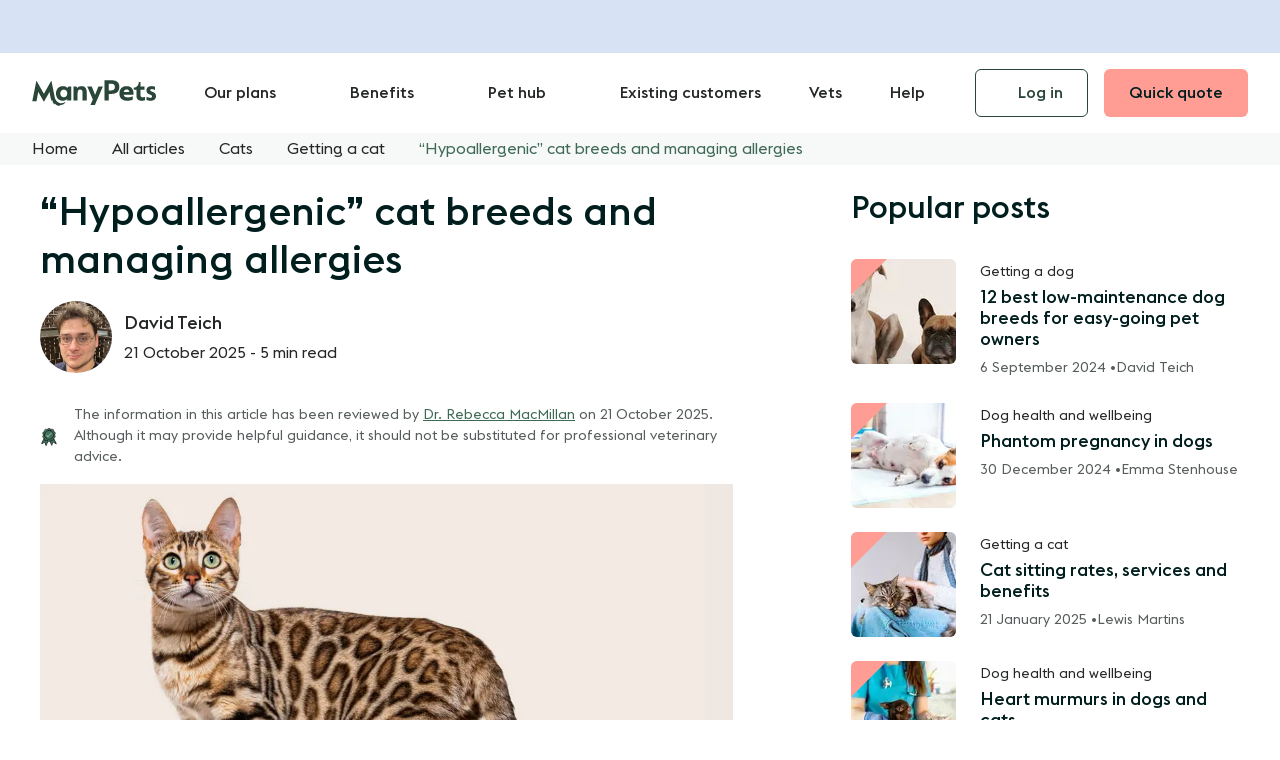

--- FILE ---
content_type: text/html; charset=UTF-8
request_url: https://manypets.com/uk/articles/hypoallergenic-cats/
body_size: 98953
content:
<!DOCTYPE html><html  lang="en"><head><meta charset="utf-8">
<meta name="viewport" content="width=device-width, initial-scale=1">
<base href="/uk/">
<script type="importmap">{"imports":{"#entry":"/uk/_nuxt/CxPeb2zE.js"}}</script>
<title>Hypoallergenic cat breeds (and managing allergies) | ManyPets</title>
<link rel="preconnect" href="https://www.googletagmanager.com">
<link rel="preconnect" href="https://heapanalytics.com">
<script src="https://js.stripe.com/v3/" async></script>
<style>@font-face{font-display:swap;font-family:MP-Euclid Flex;font-style:normal;font-weight:400;src:url(/uk/_nuxt/MP-EuclidFlex-Regular.y5RzxtnP.woff) format("woff"),url(/uk/_nuxt/MP-EuclidFlex-Regular.Cv2RU-7s.woff2) format("woff2")}@font-face{font-display:swap;font-family:MP-Euclid Flex;font-style:normal;font-weight:500;src:url(/uk/_nuxt/MP-EuclidFlex-Medium.DkeWayq1.woff) format("woff"),url(/uk/_nuxt/MP-EuclidFlex-Medium.DZk7u6DW.woff2) format("woff2")}:root{--animation-speed:.3s;--animation-speed-fast:.15s;--animation-speed-slow:.9s;--animation-timing:ease-in-out;--animation-timing-elastic:cubic-bezier(.84,.05,.46,1.78);--animation-fast:var(--animation-speed-fast) var(--animation-timing);--animation-slow:var(--animation-speed) var(--animation-timing);--animation:var(--animation-speed) var(--animation-timing);--border-card:#e5e6e6;--border-separator:#d8dada;--button-border-radius:var(--radius-sm);--button-font-family:var(--typography-paragraph-font-family);--button-font-weight:500;--button-border:1px solid #0000;--button-background-primary:var(--color-secondary-regular);--button-border-primary:1px solid #0000;--button-color-primary:var(--color-grey-900);--button-background-primary-hover:var(--color-secondary-dark);--button-border-primary-hover:var(--button-border-primary);--button-color-primary-hover:var(--button-color-primary);--button-background-secondary:#0000;--button-border-secondary:1px solid var(--color-primary-dark);--button-color-secondary:var(--color-primary-dark);--button-background-secondary-hover:var(--color-primary-light);--button-border-secondary-hover:var(--button-border-secondary);--button-color-secondary-hover:var(--button-color-secondary);--button-background-tertiary:var(--color-primary-regular);--button-border-tertiary:1px solid #0000;--button-color-tertiary:var(--color-white);--button-background-tertiary-hover:var(--color-primary-dark);--button-border-tertiary-hover:var(--button-border-tertiary);--button-color-tertiary-hover:var(--button-color-tertiary);--button-background-promo:var(--promo-light);--button-border-promo:1px solid #0000;--button-color-promo:var(--color-grey-900);--button-background-promo-hover:var(--promo-light-hover);--button-border-promo-hover:var(--button-border-promo);--button-color-promo-hover:var(--button-color-promo);--button-background-secondary-dark:#0000;--button-border-secondary-dark:1px solid var(--color-white);--button-color-secondary-dark:var(--color-white);--button-background-secondary-dark-hover:#20372c;--button-border-secondary-dark-hover:var(--button-border-secondary-dark);--button-color-secondary-dark-hover:var(--button-color-secondary-dark);--color-white:#fff;--color-black:#000;--color-grey-900:#001e1d;--color-grey-800:#252727;--color-grey-700:#3e4242;--color-grey-600:#575c5c;--color-grey-500:#717575;--color-grey-400:#898f8f;--color-grey-300:#a4a8a8;--color-grey-200:#bec1c1;--color-grey-100:#d8dada;--color-grey-50:#f7f8f8;--color-primary-dark:#294638;--color-primary-highlight:#355a48;--color-primary-regular:#3e6a55;--color-primary-light:#e3e9e2;--color-secondary-dark:#ff867a;--color-secondary-regular:#ff9d94;--color-secondary-light:#ffebeb;--color-accents-primary-dark:#dbcebd;--color-accents-primary-regular:#eee8e0;--color-accents-primary-light:#f5f1ec;--color-accents-secondary-dark:#7a99d7;--color-accents-secondary-regular:#a2b8e3;--color-accents-secondary-light:#d7e2f4;--color-backgrounds-medium-1:#f8f5f2;--color-backgrounds-medium-2:#f3f5f2;--color-backgrounds-medium-3:#f7f8f8;--color-backgrounds-medium-4:#fff6f6;--color-backgrounds-medium-5:#ebf0f9;--color-backgrounds-dark:#294638;--color-backgrounds-light:#fff;--color-backgrounds-promo-1:var(--promo-light);--color-backgrounds-promo-1-hover:var(--promo-light-hover);--color-backgrounds-promo-2:var(--color-secondary-light);--color-backgrounds-promo-2-hover:var(--color-secondary-regular);--color-backgrounds-promo-3:var(--color-accents-primary-light);--color-backgrounds-promo-3-hover:var(--color-accents-primary-regular);--color-backgrounds-promo-4:var(--color-accents-secondary-light);--color-backgrounds-promo-4-hover:var(--color-accents-secondary-regular);--color-text-headings-dark:#001e1d;--color-text-headings-light:#fff;--color-text-body-dark:#252727;--color-text-body-light:#fff;--color-text-excerpt-dark:#575c5c;--color-text-labels-dark:#001e1d;--color-text-labels-light:#fff;--color-clickable-background-hover-light:#f3f5f2;--color-clickable-background-hover-medium:#fff;--color-clickable-background-hover-dark:#20372c;--color-clickable:var(--color-text-body-dark);--color-clickable-hover:var(--color-text-body-dark);--color-link-resting-dark:var(--color-primary-regular);--color-link-hover-dark:var(--color-primary-dark);--color-link-resting-light:var(--color-white);--color-link-hover-light:var(--color-white);--color-muted:var(--color-grey-600);--color-muted-light:var(--color-grey-200);--color-muted-background:var(--color-grey-50);--container-xxxs:320px;--container-xxs:480px;--container-xs:664px;--container-sm:1024px;--container-md:1280px;--container-lg:1440px;--container-xl:1920px;--gutter:var(--spacing-32);--gutter-sm:var(--spacing-16);--gutter-xs:var(--spacing-8);--gutter-xxs:var(--spacing-4);--header-height:64px}@media screen and (min-width:1024px){:root{--header-height:80px}}:root{--input-border-radius:var(--radius-sm);--input-border:#a4a8a8;--input-border-hover:#44745e;--input-border-focused:#44745e;--input-border-disabled:#d8dada;--input-background:#fff;--input-background-hover:#fff;--input-background-disabled:#f4f5f5;--input-text-active:#001e1d;--input-text-placeholder:#6f7676;--input-text-disabled:#626666;--overlay-background:var(--color-grey-800);--product-basic-value-2k:#d7e2f4;--product-basic-value-3k:#a2b8e3;--product-basic-value-4k:#7a99d7;--product-regular-standard-5k:#a6d8c3;--product-regular-standard-7k:#3a8363;--product-complete-premium-15k:#ff867a;--product-pre-ex-7k:#e8910d;--product-uk-value-2k:var(--product-basic-value-2k);--product-uk-value-3k:var(--product-basic-value-3k);--product-uk-value-4k:var(--product-basic-value-4k);--product-uk-regular-5k:var(--product-regular-standard-5k);--product-uk-regular-7k:var(--product-regular-standard-7k);--product-uk-complete-15k:var(--product-complete-premium-15k);--product-uk-pre-ex-7k:var(--product-pre-ex-7k);--product-se-bas:var(--product-uk-value-3k);--product-se-standard:var(--product-uk-regular-7k);--product-se-premium:var(--product-uk-complete-15k);--promo-light:#cae8db;--promo-light-hover:#a6d8c3;--radius-xs:4px;--radius-sm:6px;--radius-md:8px;--radius-lg:12px}@media screen and (min-width:768px){:root{--radius-md:12px;--radius-lg:16px}}:root{--selection-button-radius:var(--radius-sm);--selection-button-shadow:0 3px 6px 0 #1d1d1b14;--selection-button-background:var(--color-white);--selection-button-border:1px solid var(--color-grey-100);--selection-button-color:var(--color-text-body-dark);--selection-button-background-hover:var(--color-backgrounds-medium-2);--selection-button-border-hover:2px solid var(--color-primary-regular);--selection-button-color-hover:var(--selection-button-color);--selection-button-background-checked:var(--color-primary-highlight);--selection-button-border-checked:2px solid #0000;--selection-button-color-checked:var(--color-white);--selection-button-shadow-active:0 1px 3px 0 #0a16461a;--selection-button-background-checked-hover:var( --button-background-secondary-dark-hover );--selection-button-color-checked-hover:var(--color-white);--selection-button-background-disabled:var(--color-backgrounds-medium-2);--selection-button-color-disabled:var(--color-grey-300);--selection-button-color-disabled-checked:var(--color-white);--selection-button-background-disabled-checked:var(--color-primary-dark);--shadow-low:0 2px 4px 0 #2b3e4840;--skin-background-light:var(--color-backgrounds-light);--skin-background-hover-light:var(--color-clickable-background-hover-light);--skin-color-light:var(--color-text-body-dark);--skin-heading-color-light:var(--color-text-headings-dark);--skin-background-mid:var(--color-backgrounds-medium-1);--skin-background-hover-mid:var(--color-accents-primary-regular);--skin-color-mid:var(--skin-color-light);--skin-heading-color-mid:var(--skin-heading-color-light);--skin-background-dark:var(--color-backgrounds-dark);--skin-background-hover-dark:var(--color-clickable-background-hover-dark);--skin-color-dark:var(--color-text-body-light);--skin-heading-color-dark:var(--color-text-headings-light);--skin-background-promo:var(--promo-light);--skin-background-hover-promo:var(--promo-light-hover);--skin-color-promo:var(--skin-color-light);--skin-heading-color-promo:var(--skin-heading-color-light);--skin-background:var(--skin-background-light);--skin-background-hover:var(--skin-background-hover-light);--skin-color:var(--skin-color-light);--skin-excerpt-color:var(--color-text-excerpt-dark);--skin-heading-color:var(--skin-heading-color-light);--skin-link-color:var(--color-link-resting-dark);--skin-link-color-hover:var(--color-link-hover-dark);--skin-clickable-color:var(--skin-color);--skin-clickable-background-hover:var( --color-clickable-background-hover-light );--skin-card-border-color:var(--border-card);--skin-separator-color:var(--border-separator);--spacing-4:4px;--spacing-8:8px;--spacing-12:12px;--spacing-16:16px;--spacing-24:24px;--spacing-32:32px;--spacing-48:48px;--spacing-64:64px;--spacing-80:80px;--spacing-104:104px;--spacing-120:120px;--state-error-dark:#d70f0f;--state-error-light:#fde7e7;--state-warning-dark:#e8910d;--state-warning-light:#fef5e7;--state-success-dark:#3a8363;--state-success-light:#edf7f3;--state-info-dark:#5884cf;--state-info-light:#ebf0f9;--state-disabled-dark:#575c5c;--state-disabled-light:#a4a8a8;--table-head-background:var(--skin-background-dark);--table-head-color:var(--skin-color-dark);--table-header-tab-color-value:var(--product-uk-value-4k);--table-header-tab-color-regular:var(--product-uk-regular-7k);--table-header-tab-color-complete:var(--product-uk-complete-15k);--table-header-tab-color-pre-existing:var(--product-uk-pre-ex-7k);--table-header-tab-height:8px;--table-item-header-background:var(--color-backgrounds-light);--table-item-header-color:var(--color-text-headings-dark);--table-row-header-background:var(--color-primary-light);--table-row-header-color:var(--color-grey-900);--table-border-color:var(--border-card);--table-cell-border-radius:4px;--font-weight-regular:400;--font-weight-bold:500;--typography-headings-font-family:"MP-Euclid Flex","Helvetica Neue",Helvetica,Arial,sans-serif;--typography-paragraph-font-family:"MP-Euclid Flex","Helvetica Neue",Helvetica,Arial,sans-serif;--typography-headings-font-weight:var(--font-weight-bold);--typography-headings-line-height:1.2;--typography-paragraph-regular-line-height:1.5;--typography-h1-display-font-size:38px;--typography-h2-display-font-size:32px;--typography-h1-font-size:28px;--typography-h2-font-size:24px;--typography-h3-font-size:20px;--typography-h4-font-size:18px;--typography-h5-font-size:16px;--typography-paragraph-large-font-size:18px;--typography-paragraph-regular-font-size:16px;--typography-paragraph-small-font-size:14px;--typography-paragraph-micro-font-size:12px;--typography-labels-input-label-regular-font-size:16px;--typography-labels-input-label-regular-font-weight:500;--typography-labels-input-label-regular-line-height:1.5;--typography-labels-input-label-large-font-size:18px;--typography-labels-input-label-large-font-weight:500;--typography-labels-input-label-large-line-height:1.5}@media screen and (min-width:768px){:root{--typography-h1-display-font-size:56px;--typography-h2-display-font-size:48px;--typography-h1-font-size:40px;--typography-h2-font-size:32px;--typography-h3-font-size:28px;--typography-h4-font-size:20px;--typography-h5-font-size:18px}}:root{--z-index-header:1020;--z-index-dropdown:1030;--z-index-sticky:1030;--z-index-nav-overlay:1000;--z-index-modal-overlay:1040;--z-index-modal:1050}a,abbr,acronym,address,applet,article,aside,audio,b,big,blockquote,body,canvas,caption,center,cite,code,dd,del,details,dfn,div,dl,dt,em,embed,fieldset,figcaption,figure,footer,form,h1,h2,h3,h4,h5,h6,header,hgroup,html,i,iframe,img,ins,kbd,label,legend,li,mark,menu,nav,object,ol,output,p,pre,q,ruby,s,samp,section,small,span,strike,strong,sub,summary,sup,table,tbody,td,tfoot,th,thead,time,tr,tt,u,ul,var,video{border:0;font:inherit;font-size:100%;margin:0;padding:0;vertical-align:initial}*,:after,:before,html{box-sizing:border-box}em{font-style:italic}blockquote,q{quotes:none}blockquote:after,blockquote:before,q:after,q:before{content:none}table{border-collapse:collapse;border-spacing:0}article,aside,details,figcaption,figure,footer,header,hgroup,main,menu,nav,section{display:block}*{scroll-padding-top:calc(var(--header-height) + var(--spacing-24))}html{overflow-x:hidden;overscroll-behavior-y:none;scrollbar-gutter:stable}body{-moz-osx-font-smoothing:grayscale;margin:0;padding:0}body,html{font-size:var(--typography-paragraph-regular-font-size);line-height:var(--typography-paragraph-regular-line-height)}body{color:var(--skin-color);font-family:var(--typography-paragraph-font-family);font-feature-settings:"ss12";font-smooth:always;-moz-font-smoothing:antialiased;-webkit-font-smoothing:antialiased;-webkit-font-smoothing:subpixel-antialiased;font-smoothing:antialiased;text-rendering:optimizeLegibility;text-rendering:geometricPrecision;text-wrap:pretty}h1,h2,h3,h4,h5,h6{color:var(--skin-heading-color);font-family:var(--typography-headings-font-family);font-weight:var(--typography-headings-font-weight);-webkit-hyphens:manual;hyphens:manual;line-height:var(--typography-paragraph-regular-line-height);margin-bottom:var(--spacing-16);text-wrap:balance}h1{font-size:var(--typography-h1-font-size)}h1,h2{line-height:var(--typography-headings-line-height)}h2{font-size:var(--typography-h2-font-size)}h3{font-size:var(--typography-h3-font-size)}h3,h4{line-height:var(--typography-headings-line-height)}h4{font-size:var(--typography-h4-font-size)}h5{font-size:var(--typography-h5-font-size);line-height:var(--typography-headings-line-height)}p{margin-bottom:calc(var(--typography-paragraph-regular-line-height)*1em)}p>a{appearance:none;background:none;border:0;color:var(--skin-link-color);cursor:pointer;display:inline;font-size:inherit;line-height:inherit;margin:0;padding:0;text-align:inherit;text-decoration:underline;transition:color var(--animation-fast),filter var(--animation-fast)}@media (hover:hover){p>a:focus-visible,p>a:hover{color:var(--skin-link-color-hover)}}p>a:active{filter:brightness(.95)}@media (hover:hover){p>a:focus-visible,p>a:hover{text-decoration:none}}p:last-child{margin-bottom:0}i{font-style:italic}b,strong{font-weight:var(--font-weight-bold)}code{background:var(--color-primary-light);border:1px solid var(--color-primary-dark);border-radius:.25rem;color:var(--color-primary-dark);padding:.125rem .5em}code,small{font-size:var(--typography-paragraph-small-font-size);line-height:var(--typography-paragraph-regular-line-height)}input::-webkit-inner-spin-button,input::-webkit-outer-spin-button{-webkit-appearance:none}input::-ms-clear{display:none}input::placeholder{line-height:inherit;text-overflow:ellipsis}fieldset{margin:0;min-width:0}fieldset,legend{border:0;padding:0}legend{font-family:var(--typography-headings-font-family);font-size:var(--typography-h2-font-size);font-weight:var(--typography-headings-font-weight);line-height:var(--typography-headings-line-height);margin-bottom:var(--spacing-24);width:100%}label,legend{display:block}label{font-size:var(--typography-labels-input-label-regular-font-size);font-weight:var(--typography-labels-input-label-regular-font-weight);line-height:var(--typography-labels-input-label-regular-line-height)}button,input,select,textarea{font-family:inherit;font-feature-settings:inherit;font-size:inherit;line-height:inherit;text-rendering:geometricPrecision}input[type=date],input[type=email],input[type=number],input[type=password],input[type=search],input[type=tel],input[type=text],textarea{appearance:none;background:var(--input-background);border:1px solid var(--input-border);border-radius:var(--input-border-radius);color:var(--input-text-active);display:block;font-size:var(--typography-paragraph-regular-font-size);line-height:var(--typography-paragraph-regular-line-height);padding:calc(var(--spacing-12) - 1px) var(--spacing-16);transition:border-color var(--animation-fast),outline var(--animation-fast);width:100%}@media (hover:hover){input[type=date]:focus-visible,input[type=date]:hover,input[type=email]:focus-visible,input[type=email]:hover,input[type=number]:focus-visible,input[type=number]:hover,input[type=password]:focus-visible,input[type=password]:hover,input[type=search]:focus-visible,input[type=search]:hover,input[type=tel]:focus-visible,input[type=tel]:hover,input[type=text]:focus-visible,input[type=text]:hover,textarea:focus-visible,textarea:hover{border-color:var(--input-border-hover)}}input[type=date]:focus,input[type=date]:focus-within,input[type=email]:focus,input[type=email]:focus-within,input[type=number]:focus,input[type=number]:focus-within,input[type=password]:focus,input[type=password]:focus-within,input[type=search]:focus,input[type=search]:focus-within,input[type=tel]:focus,input[type=tel]:focus-within,input[type=text]:focus,input[type=text]:focus-within,textarea:focus,textarea:focus-within{border:1px solid var(--input-border-focused);outline:1px solid var(--input-border-focused)}input[type=date]::-moz-placeholder,input[type=date]::-webkit-input-placeholder,input[type=date]::placeholder,input[type=email]::-moz-placeholder,input[type=email]::-webkit-input-placeholder,input[type=email]::placeholder,input[type=number]::-moz-placeholder,input[type=number]::-webkit-input-placeholder,input[type=number]::placeholder,input[type=password]::-moz-placeholder,input[type=password]::-webkit-input-placeholder,input[type=password]::placeholder,input[type=search]::-moz-placeholder,input[type=search]::-webkit-input-placeholder,input[type=search]::placeholder,input[type=tel]::-moz-placeholder,input[type=tel]::-webkit-input-placeholder,input[type=tel]::placeholder,input[type=text]::-moz-placeholder,input[type=text]::-webkit-input-placeholder,input[type=text]::placeholder,textarea::-moz-placeholder,textarea::-webkit-input-placeholder,textarea::placeholder{color:var(--input-text-placeholder);opacity:.35}input[type=date]:-ms-input-placeholder,input[type=email]:-ms-input-placeholder,input[type=number]:-ms-input-placeholder,input[type=password]:-ms-input-placeholder,input[type=search]:-ms-input-placeholder,input[type=tel]:-ms-input-placeholder,input[type=text]:-ms-input-placeholder,textarea:-ms-input-placeholder{color:var(--input-text-placeholder)!important}fieldset[disabled] input[type=date],fieldset[disabled] input[type=email],fieldset[disabled] input[type=number],fieldset[disabled] input[type=password],fieldset[disabled] input[type=search],fieldset[disabled] input[type=tel],fieldset[disabled] input[type=text],fieldset[disabled] textarea,input[type=date][disabled],input[type=email][disabled],input[type=number][disabled],input[type=password][disabled],input[type=search][disabled],input[type=tel][disabled],input[type=text][disabled],textarea[disabled]{background:var(--input-background-disabled);border:1px solid var(--input-border-disabled);color:var(--input-text-disabled);cursor:not-allowed}fieldset[disabled] input[type=date]:-ms-input-placeholder,fieldset[disabled] input[type=date]::-moz-placeholder,fieldset[disabled] input[type=date]::-webkit-input-placeholder,fieldset[disabled] input[type=email]:-ms-input-placeholder,fieldset[disabled] input[type=email]::-moz-placeholder,fieldset[disabled] input[type=email]::-webkit-input-placeholder,fieldset[disabled] input[type=number]:-ms-input-placeholder,fieldset[disabled] input[type=number]::-moz-placeholder,fieldset[disabled] input[type=number]::-webkit-input-placeholder,fieldset[disabled] input[type=password]:-ms-input-placeholder,fieldset[disabled] input[type=password]::-moz-placeholder,fieldset[disabled] input[type=password]::-webkit-input-placeholder,fieldset[disabled] input[type=search]:-ms-input-placeholder,fieldset[disabled] input[type=search]::-moz-placeholder,fieldset[disabled] input[type=search]::-webkit-input-placeholder,fieldset[disabled] input[type=tel]:-ms-input-placeholder,fieldset[disabled] input[type=tel]::-moz-placeholder,fieldset[disabled] input[type=tel]::-webkit-input-placeholder,fieldset[disabled] input[type=text]:-ms-input-placeholder,fieldset[disabled] input[type=text]::-moz-placeholder,fieldset[disabled] input[type=text]::-webkit-input-placeholder,fieldset[disabled] textarea:-ms-input-placeholder,fieldset[disabled] textarea::-moz-placeholder,fieldset[disabled] textarea::-webkit-input-placeholder,input[type=date][disabled]:-ms-input-placeholder,input[type=date][disabled]::-moz-placeholder,input[type=date][disabled]::-webkit-input-placeholder,input[type=email][disabled]:-ms-input-placeholder,input[type=email][disabled]::-moz-placeholder,input[type=email][disabled]::-webkit-input-placeholder,input[type=number][disabled]:-ms-input-placeholder,input[type=number][disabled]::-moz-placeholder,input[type=number][disabled]::-webkit-input-placeholder,input[type=password][disabled]:-ms-input-placeholder,input[type=password][disabled]::-moz-placeholder,input[type=password][disabled]::-webkit-input-placeholder,input[type=search][disabled]:-ms-input-placeholder,input[type=search][disabled]::-moz-placeholder,input[type=search][disabled]::-webkit-input-placeholder,input[type=tel][disabled]:-ms-input-placeholder,input[type=tel][disabled]::-moz-placeholder,input[type=tel][disabled]::-webkit-input-placeholder,input[type=text][disabled]:-ms-input-placeholder,input[type=text][disabled]::-moz-placeholder,input[type=text][disabled]::-webkit-input-placeholder,textarea[disabled]:-ms-input-placeholder,textarea[disabled]::-moz-placeholder,textarea[disabled]::-webkit-input-placeholder{color:var(--input-text-disabled)}input[type=date]:-webkit-autofill,input[type=email]:-webkit-autofill,input[type=number]:-webkit-autofill,input[type=password]:-webkit-autofill,input[type=search]:-webkit-autofill,input[type=tel]:-webkit-autofill,input[type=text]:-webkit-autofill,textarea:-webkit-autofill{-webkit-animation-fill-mode:both;-webkit-animation-name:autofill}input[type=checkbox],input[type=radio]{margin:0 var(--spacing-12) 0 0}input[type=search]{-webkit-appearance:none}input[type=date]{-webkit-text-fill-color:var(--input-text-active)}textarea{appearance:none;background:var(--input-background);border:1px solid var(--input-border);border-radius:var(--input-border-radius);color:var(--input-text-active);display:block;font-size:var(--typography-paragraph-regular-font-size);line-height:var(--typography-paragraph-regular-line-height);min-height:200px;padding:calc(var(--spacing-12) - 1px) var(--spacing-16);resize:vertical;transition:border-color var(--animation-fast),outline var(--animation-fast);width:100%}@media (hover:hover){textarea:focus-visible,textarea:hover{border-color:var(--input-border-hover)}}textarea:focus,textarea:focus-within{border:1px solid var(--input-border-focused);outline:1px solid var(--input-border-focused)}textarea::-moz-placeholder,textarea::-webkit-input-placeholder,textarea::placeholder{color:var(--input-text-placeholder);opacity:.35}textarea:-ms-input-placeholder{color:var(--input-text-placeholder)!important}fieldset[disabled] textarea,textarea[disabled]{background:var(--input-background-disabled);border:1px solid var(--input-border-disabled);color:var(--input-text-disabled);cursor:not-allowed}fieldset[disabled] textarea:-ms-input-placeholder,fieldset[disabled] textarea::-moz-placeholder,fieldset[disabled] textarea::-webkit-input-placeholder,textarea[disabled]:-ms-input-placeholder,textarea[disabled]::-moz-placeholder,textarea[disabled]::-webkit-input-placeholder{color:var(--input-text-disabled)}textarea:-webkit-autofill{-webkit-animation-fill-mode:both;-webkit-animation-name:autofill}select{appearance:none;background:var(--input-background);background-image:url("data:image/svg+xml;charset=utf-8,%3Csvg xmlns='http://www.w3.org/2000/svg' width='24' height='24' fill='none' stroke='%23001e1d' stroke-linecap='round' stroke-linejoin='round' stroke-width='2' class='feather feather-chevron-down' viewBox='0 0 24 24'%3E%3Cpath d='m6 9 6 6 6-6'/%3E%3C/svg%3E");background-position:right var(--spacing-16) center;background-repeat:no-repeat;background-size:20px 20px;border:1px solid var(--input-border);border-radius:var(--input-border-radius);color:var(--input-text-active);display:block;font-size:var(--typography-paragraph-regular-font-size);line-height:var(--typography-paragraph-regular-line-height);padding:calc(var(--spacing-12) - 1px) var(--spacing-16);padding-right:calc(1.5em + var(--spacing-16));text-overflow:ellipsis;transition:border-color var(--animation-fast),outline var(--animation-fast);width:100%}@media (hover:hover){select:focus-visible,select:hover{border-color:var(--input-border-hover)}}select:focus,select:focus-within{border:1px solid var(--input-border-focused);outline:1px solid var(--input-border-focused)}select::-moz-placeholder,select::-webkit-input-placeholder,select::placeholder{color:var(--input-text-placeholder);opacity:.35}select:-ms-input-placeholder{color:var(--input-text-placeholder)!important}fieldset[disabled] select,select[disabled]{background:var(--input-background-disabled);border:1px solid var(--input-border-disabled);color:var(--input-text-disabled);cursor:not-allowed}fieldset[disabled] select:-ms-input-placeholder,fieldset[disabled] select::-moz-placeholder,fieldset[disabled] select::-webkit-input-placeholder,select[disabled]:-ms-input-placeholder,select[disabled]::-moz-placeholder,select[disabled]::-webkit-input-placeholder{color:var(--input-text-disabled)}select:-webkit-autofill{-webkit-animation-fill-mode:both;-webkit-animation-name:autofill}select::-ms-expand{display:none}select option{border:none;outline:none}@media screen and (max-width:1279px){.table-container{margin-right:-var(--gutter-sm);overflow-x:auto;position:relative;z-index:10}}.table-container table{margin-bottom:0;margin-top:0;width:100%;z-index:10}table.table--styled{border-collapse:initial;min-width:50%;width:100%}table.table--styled td,table.table--styled th{background:var(--skin-background-light);border-left:1px solid var(--table-border-color);font-size:var(--typography-paragraph-small-font-size);line-height:var(--typography-paragraph-regular-line-height);padding:var(--spacing-16) var(--spacing-16);text-align:center;vertical-align:middle}@media screen and (min-width:1024px){table.table--styled td,table.table--styled th{max-width:12rem;min-width:8rem}}table.table--styled td.label-cell,table.table--styled th.label-cell{font-weight:var(--font-weight-bold)}table.table--styled td.label-cell--heading,table.table--styled th.label-cell--heading{background-color:var(--table-row-header-background);font-size:var(--typography-paragraph-regular-font-size);line-height:var(--typography-paragraph-regular-line-height)}table.table--styled td.label-cell--text-left,table.table--styled th.label-cell--text-left{text-align:left}table.table--styled td.empty-cell,table.table--styled th.empty-cell{background:#0000;border:none}table.table--styled thead th:first-child{border-left:none;border-top-left-radius:var(--table-cell-border-radius)}table.table--styled thead th:last-child{border-right:none;border-top-right-radius:var(--table-cell-border-radius)}table.table--styled thead th.label-cell--heading{background-color:var(--table-item-header-background);color:var(--table-item-header-color);font-size:var(--typography-paragraph-regular-font-size);line-height:var(--typography-paragraph-regular-line-height)}table.table--styled thead th.label-cell--heading--empty{background:#0000}table.table--styled thead th[class*=label-cell--tab]{border-radius:0;border-right:none;position:relative}table.table--styled thead th[class*=label-cell--tab]:before{background-color:var(--color-primary-dark);border-radius:var(--table-cell-border-radius) var(--table-cell-border-radius) 0 0;content:"";height:var(--table-header-tab-height);left:0;position:absolute;top:0;transform:translateY(calc(var(--table-header-tab-height)*-1));width:100%}table.table--styled thead th[class*=label-cell--tab]:last-of-type{border-right:1px solid var(--table-border-color)}table.table--styled thead th.label-cell--tab-value:before{background-color:var(--table-header-tab-color-value)}table.table--styled thead th.label-cell--tab-regular:before{background-color:var(--table-header-tab-color-regular)}table.table--styled thead th.label-cell--tab-complete:before{background-color:var(--table-header-tab-color-complete)}table.table--styled thead th.label-cell--tab-pre-existing:before{background-color:var(--table-header-tab-color-pre-existing)}table.table--styled tbody td:last-child,table.table--styled tbody th:last-child{border-right:1px solid var(--table-border-color)}table.table--styled tbody td[class*=label-cell--tab-bottom],table.table--styled tbody th[class*=label-cell--tab-bottom]{border-radius:0;border-right:none;position:relative}table.table--styled tbody td[class*=label-cell--tab-bottom]:after,table.table--styled tbody th[class*=label-cell--tab-bottom]:after{background-color:var(--color-primary-dark);border-radius:0 0 var(--table-cell-border-radius) var(--table-cell-border-radius);bottom:0;content:"";height:var(--table-header-tab-height);left:0;position:absolute;transform:translateY(var(--table-header-tab-height));width:100%}table.table--styled tbody td.label-cell--tab-bottom-value:after,table.table--styled tbody th.label-cell--tab-bottom-value:after{background-color:var(--table-header-tab-color-value)}table.table--styled tbody td.label-cell--tab-bottom-regular:after,table.table--styled tbody th.label-cell--tab-bottom-regular:after{background-color:var(--table-header-tab-color-regular)}table.table--styled tbody td.label-cell--tab-bottom-complete:after,table.table--styled tbody th.label-cell--tab-bottom-complete:after{background-color:var(--table-header-tab-color-complete)}table.table--styled tbody td.label-cell--tab-bottom-pre-existing:after,table.table--styled tbody th.label-cell--tab-bottom-pre-existing:after{background-color:var(--table-header-tab-color-pre-existing)}table.table--styled tbody tr:last-child td,table.table--styled tbody tr:last-child th{border-bottom:1px solid var(--table-border-color)}table.table--styled tbody tr:last-child td:first-child,table.table--styled tbody tr:last-child th:first-child{border-bottom-left-radius:var(--table-cell-border-radius)}table.table--styled tbody tr:last-child td:last-child,table.table--styled tbody tr:last-child th:last-child{border-bottom-right-radius:var(--table-cell-border-radius)}table.table--styled tfoot td[class*=label-cell--tab]{border-bottom:1px solid var(--table-border-color)}table.table--styled tfoot td[class*=label-cell--tab]:last-of-type{border-right:1px solid var(--table-border-color)}table.table--style--tabs{margin-top:var(--table-header-tab-height)}:root{--show-deprecated:false;--outline-when-show-deprecated:2px dashed red}.container{margin-inline:auto;max-width:var(--container-md);padding-left:clamp(var(--gutter-xxs),2.5vw,var(--gutter));padding-right:clamp(var(--gutter-xxs),2.5vw,var(--gutter));width:100%}.container--size-xxxs{max-width:var(--container-xxxs)}.container--size-xxs{max-width:var(--container-xxs)}.container--size-xs{max-width:var(--container-xs)}.container--size-sm{max-width:var(--container-sm)}.container--size-md{max-width:var(--container-md)}.container--size-lg{max-width:var(--container-lg)}.container--size-xl{max-width:var(--container-xl)}.column{display:block;flex-basis:0;flex-grow:1;flex-shrink:1;padding:var(--gutter-xs)}.columns.is-mobile>.column.is-narrow{flex:none;width:unset}.columns.is-mobile>.column.is-full{flex:none;width:100%}.columns.is-mobile>.column.is-three-quarters{flex:none;width:75%}.columns.is-mobile>.column.is-two-thirds{flex:none;width:66.6666%}.columns.is-mobile>.column.is-half{flex:none;width:50%}.columns.is-mobile>.column.is-one-third{flex:none;width:33.3333%}.columns.is-mobile>.column.is-one-quarter{flex:none;width:25%}.columns.is-mobile>.column.is-one-fifth{flex:none;width:20%}.columns.is-mobile>.column.is-two-fifths{flex:none;width:40%}.columns.is-mobile>.column.is-three-fifths{flex:none;width:60%}.columns.is-mobile>.column.is-four-fifths{flex:none;width:80%}.columns.is-mobile>.column.is-offset-three-quarters{margin-left:75%}.columns.is-mobile>.column.is-offset-two-thirds{margin-left:66.6666%}.columns.is-mobile>.column.is-offset-half{margin-left:50%}.columns.is-mobile>.column.is-offset-one-third{margin-left:33.3333%}.columns.is-mobile>.column.is-offset-one-quarter{margin-left:25%}.columns.is-mobile>.column.is-offset-one-fifth{margin-left:20%}.columns.is-mobile>.column.is-offset-two-fifths{margin-left:40%}.columns.is-mobile>.column.is-offset-three-fifths{margin-left:60%}.columns.is-mobile>.column.is-offset-four-fifths{margin-left:80%}.columns.is-mobile>.column.is-0{flex:none;width:0}.columns.is-mobile>.column.is-offset-0{margin-left:0}.columns.is-mobile>.column.is-1{flex:none;width:8.33333%}.columns.is-mobile>.column.is-offset-1{margin-left:8.33333%}.columns.is-mobile>.column.is-2{flex:none;width:16.66667%}.columns.is-mobile>.column.is-offset-2{margin-left:16.66667%}.columns.is-mobile>.column.is-3{flex:none;width:25%}.columns.is-mobile>.column.is-offset-3{margin-left:25%}.columns.is-mobile>.column.is-4{flex:none;width:33.33333%}.columns.is-mobile>.column.is-offset-4{margin-left:33.33333%}.columns.is-mobile>.column.is-5{flex:none;width:41.66667%}.columns.is-mobile>.column.is-offset-5{margin-left:41.66667%}.columns.is-mobile>.column.is-6{flex:none;width:50%}.columns.is-mobile>.column.is-offset-6{margin-left:50%}.columns.is-mobile>.column.is-7{flex:none;width:58.33333%}.columns.is-mobile>.column.is-offset-7{margin-left:58.33333%}.columns.is-mobile>.column.is-8{flex:none;width:66.66667%}.columns.is-mobile>.column.is-offset-8{margin-left:66.66667%}.columns.is-mobile>.column.is-9{flex:none;width:75%}.columns.is-mobile>.column.is-offset-9{margin-left:75%}.columns.is-mobile>.column.is-10{flex:none;width:83.33333%}.columns.is-mobile>.column.is-offset-10{margin-left:83.33333%}.columns.is-mobile>.column.is-11{flex:none;width:91.66667%}.columns.is-mobile>.column.is-offset-11{margin-left:91.66667%}.columns.is-mobile>.column.is-12{flex:none;width:100%}.columns.is-mobile>.column.is-offset-12{margin-left:100%}@media screen and (min-width:0){.column.is-narrow-mobile{flex:none;width:unset}.column.is-full-mobile{flex:none;width:100%}.column.is-three-quarters-mobile{flex:none;width:75%}.column.is-two-thirds-mobile{flex:none;width:66.6666%}.column.is-half-mobile{flex:none;width:50%}.column.is-one-third-mobile{flex:none;width:33.3333%}.column.is-one-quarter-mobile{flex:none;width:25%}.column.is-one-fifth-mobile{flex:none;width:20%}.column.is-two-fifths-mobile{flex:none;width:40%}.column.is-three-fifths-mobile{flex:none;width:60%}.column.is-four-fifths-mobile{flex:none;width:80%}.column.is-offset-three-quarters-mobile{margin-left:75%}.column.is-offset-two-thirds-mobile{margin-left:66.6666%}.column.is-offset-half-mobile{margin-left:50%}.column.is-offset-one-third-mobile{margin-left:33.3333%}.column.is-offset-one-quarter-mobile{margin-left:25%}.column.is-offset-one-fifth-mobile{margin-left:20%}.column.is-offset-two-fifths-mobile{margin-left:40%}.column.is-offset-three-fifths-mobile{margin-left:60%}.column.is-offset-four-fifths-mobile{margin-left:80%}.column.is-0-mobile{flex:none;width:0}.column.is-offset-0-mobile{margin-left:0}.column.is-1-mobile{flex:none;width:8.33333%}.column.is-offset-1-mobile{margin-left:8.33333%}.column.is-2-mobile{flex:none;width:16.66667%}.column.is-offset-2-mobile{margin-left:16.66667%}.column.is-3-mobile{flex:none;width:25%}.column.is-offset-3-mobile{margin-left:25%}.column.is-4-mobile{flex:none;width:33.33333%}.column.is-offset-4-mobile{margin-left:33.33333%}.column.is-5-mobile{flex:none;width:41.66667%}.column.is-offset-5-mobile{margin-left:41.66667%}.column.is-6-mobile{flex:none;width:50%}.column.is-offset-6-mobile{margin-left:50%}.column.is-7-mobile{flex:none;width:58.33333%}.column.is-offset-7-mobile{margin-left:58.33333%}.column.is-8-mobile{flex:none;width:66.66667%}.column.is-offset-8-mobile{margin-left:66.66667%}.column.is-9-mobile{flex:none;width:75%}.column.is-offset-9-mobile{margin-left:75%}.column.is-10-mobile{flex:none;width:83.33333%}.column.is-offset-10-mobile{margin-left:83.33333%}.column.is-11-mobile{flex:none;width:91.66667%}.column.is-offset-11-mobile{margin-left:91.66667%}.column.is-12-mobile{flex:none;width:100%}.column.is-offset-12-mobile{margin-left:100%}}@media screen and (min-width:400px){.column.is-narrow-medium-mobile{flex:none;width:unset}.column.is-full-medium-mobile{flex:none;width:100%}.column.is-three-quarters-medium-mobile{flex:none;width:75%}.column.is-two-thirds-medium-mobile{flex:none;width:66.6666%}.column.is-half-medium-mobile{flex:none;width:50%}.column.is-one-third-medium-mobile{flex:none;width:33.3333%}.column.is-one-quarter-medium-mobile{flex:none;width:25%}.column.is-one-fifth-medium-mobile{flex:none;width:20%}.column.is-two-fifths-medium-mobile{flex:none;width:40%}.column.is-three-fifths-medium-mobile{flex:none;width:60%}.column.is-four-fifths-medium-mobile{flex:none;width:80%}.column.is-offset-three-quarters-medium-mobile{margin-left:75%}.column.is-offset-two-thirds-medium-mobile{margin-left:66.6666%}.column.is-offset-half-medium-mobile{margin-left:50%}.column.is-offset-one-third-medium-mobile{margin-left:33.3333%}.column.is-offset-one-quarter-medium-mobile{margin-left:25%}.column.is-offset-one-fifth-medium-mobile{margin-left:20%}.column.is-offset-two-fifths-medium-mobile{margin-left:40%}.column.is-offset-three-fifths-medium-mobile{margin-left:60%}.column.is-offset-four-fifths-medium-mobile{margin-left:80%}.column.is-0-medium-mobile{flex:none;width:0}.column.is-offset-0-medium-mobile{margin-left:0}.column.is-1-medium-mobile{flex:none;width:8.33333%}.column.is-offset-1-medium-mobile{margin-left:8.33333%}.column.is-2-medium-mobile{flex:none;width:16.66667%}.column.is-offset-2-medium-mobile{margin-left:16.66667%}.column.is-3-medium-mobile{flex:none;width:25%}.column.is-offset-3-medium-mobile{margin-left:25%}.column.is-4-medium-mobile{flex:none;width:33.33333%}.column.is-offset-4-medium-mobile{margin-left:33.33333%}.column.is-5-medium-mobile{flex:none;width:41.66667%}.column.is-offset-5-medium-mobile{margin-left:41.66667%}.column.is-6-medium-mobile{flex:none;width:50%}.column.is-offset-6-medium-mobile{margin-left:50%}.column.is-7-medium-mobile{flex:none;width:58.33333%}.column.is-offset-7-medium-mobile{margin-left:58.33333%}.column.is-8-medium-mobile{flex:none;width:66.66667%}.column.is-offset-8-medium-mobile{margin-left:66.66667%}.column.is-9-medium-mobile{flex:none;width:75%}.column.is-offset-9-medium-mobile{margin-left:75%}.column.is-10-medium-mobile{flex:none;width:83.33333%}.column.is-offset-10-medium-mobile{margin-left:83.33333%}.column.is-11-medium-mobile{flex:none;width:91.66667%}.column.is-offset-11-medium-mobile{margin-left:91.66667%}.column.is-12-medium-mobile{flex:none;width:100%}.column.is-offset-12-medium-mobile{margin-left:100%}}@media screen and (min-width:480px){.column.is-narrow-large-mobile{flex:none;width:unset}.column.is-full-large-mobile{flex:none;width:100%}.column.is-three-quarters-large-mobile{flex:none;width:75%}.column.is-two-thirds-large-mobile{flex:none;width:66.6666%}.column.is-half-large-mobile{flex:none;width:50%}.column.is-one-third-large-mobile{flex:none;width:33.3333%}.column.is-one-quarter-large-mobile{flex:none;width:25%}.column.is-one-fifth-large-mobile{flex:none;width:20%}.column.is-two-fifths-large-mobile{flex:none;width:40%}.column.is-three-fifths-large-mobile{flex:none;width:60%}.column.is-four-fifths-large-mobile{flex:none;width:80%}.column.is-offset-three-quarters-large-mobile{margin-left:75%}.column.is-offset-two-thirds-large-mobile{margin-left:66.6666%}.column.is-offset-half-large-mobile{margin-left:50%}.column.is-offset-one-third-large-mobile{margin-left:33.3333%}.column.is-offset-one-quarter-large-mobile{margin-left:25%}.column.is-offset-one-fifth-large-mobile{margin-left:20%}.column.is-offset-two-fifths-large-mobile{margin-left:40%}.column.is-offset-three-fifths-large-mobile{margin-left:60%}.column.is-offset-four-fifths-large-mobile{margin-left:80%}.column.is-0-large-mobile{flex:none;width:0}.column.is-offset-0-large-mobile{margin-left:0}.column.is-1-large-mobile{flex:none;width:8.33333%}.column.is-offset-1-large-mobile{margin-left:8.33333%}.column.is-2-large-mobile{flex:none;width:16.66667%}.column.is-offset-2-large-mobile{margin-left:16.66667%}.column.is-3-large-mobile{flex:none;width:25%}.column.is-offset-3-large-mobile{margin-left:25%}.column.is-4-large-mobile{flex:none;width:33.33333%}.column.is-offset-4-large-mobile{margin-left:33.33333%}.column.is-5-large-mobile{flex:none;width:41.66667%}.column.is-offset-5-large-mobile{margin-left:41.66667%}.column.is-6-large-mobile{flex:none;width:50%}.column.is-offset-6-large-mobile{margin-left:50%}.column.is-7-large-mobile{flex:none;width:58.33333%}.column.is-offset-7-large-mobile{margin-left:58.33333%}.column.is-8-large-mobile{flex:none;width:66.66667%}.column.is-offset-8-large-mobile{margin-left:66.66667%}.column.is-9-large-mobile{flex:none;width:75%}.column.is-offset-9-large-mobile{margin-left:75%}.column.is-10-large-mobile{flex:none;width:83.33333%}.column.is-offset-10-large-mobile{margin-left:83.33333%}.column.is-11-large-mobile{flex:none;width:91.66667%}.column.is-offset-11-large-mobile{margin-left:91.66667%}.column.is-12-large-mobile{flex:none;width:100%}.column.is-offset-12-large-mobile{margin-left:100%}}@media screen and (min-width:768px){.column.is-narrow-tablet{flex:none;width:unset}.column.is-full-tablet{flex:none;width:100%}.column.is-three-quarters-tablet{flex:none;width:75%}.column.is-two-thirds-tablet{flex:none;width:66.6666%}.column.is-half-tablet{flex:none;width:50%}.column.is-one-third-tablet{flex:none;width:33.3333%}.column.is-one-quarter-tablet{flex:none;width:25%}.column.is-one-fifth-tablet{flex:none;width:20%}.column.is-two-fifths-tablet{flex:none;width:40%}.column.is-three-fifths-tablet{flex:none;width:60%}.column.is-four-fifths-tablet{flex:none;width:80%}.column.is-offset-three-quarters-tablet{margin-left:75%}.column.is-offset-two-thirds-tablet{margin-left:66.6666%}.column.is-offset-half-tablet{margin-left:50%}.column.is-offset-one-third-tablet{margin-left:33.3333%}.column.is-offset-one-quarter-tablet{margin-left:25%}.column.is-offset-one-fifth-tablet{margin-left:20%}.column.is-offset-two-fifths-tablet{margin-left:40%}.column.is-offset-three-fifths-tablet{margin-left:60%}.column.is-offset-four-fifths-tablet{margin-left:80%}.column.is-0-tablet{flex:none;width:0}.column.is-offset-0-tablet{margin-left:0}.column.is-1-tablet{flex:none;width:8.33333%}.column.is-offset-1-tablet{margin-left:8.33333%}.column.is-2-tablet{flex:none;width:16.66667%}.column.is-offset-2-tablet{margin-left:16.66667%}.column.is-3-tablet{flex:none;width:25%}.column.is-offset-3-tablet{margin-left:25%}.column.is-4-tablet{flex:none;width:33.33333%}.column.is-offset-4-tablet{margin-left:33.33333%}.column.is-5-tablet{flex:none;width:41.66667%}.column.is-offset-5-tablet{margin-left:41.66667%}.column.is-6-tablet{flex:none;width:50%}.column.is-offset-6-tablet{margin-left:50%}.column.is-7-tablet{flex:none;width:58.33333%}.column.is-offset-7-tablet{margin-left:58.33333%}.column.is-8-tablet{flex:none;width:66.66667%}.column.is-offset-8-tablet{margin-left:66.66667%}.column.is-9-tablet{flex:none;width:75%}.column.is-offset-9-tablet{margin-left:75%}.column.is-10-tablet{flex:none;width:83.33333%}.column.is-offset-10-tablet{margin-left:83.33333%}.column.is-11-tablet{flex:none;width:91.66667%}.column.is-offset-11-tablet{margin-left:91.66667%}.column.is-12-tablet{flex:none;width:100%}.column.is-offset-12-tablet{margin-left:100%}.column.is-narrow{flex:none;width:unset}.column.is-full{flex:none;width:100%}.column.is-three-quarters{flex:none;width:75%}.column.is-two-thirds{flex:none;width:66.6666%}.column.is-half{flex:none;width:50%}.column.is-one-third{flex:none;width:33.3333%}.column.is-one-quarter{flex:none;width:25%}.column.is-one-fifth{flex:none;width:20%}.column.is-two-fifths{flex:none;width:40%}.column.is-three-fifths{flex:none;width:60%}.column.is-four-fifths{flex:none;width:80%}.column.is-offset-three-quarters{margin-left:75%}.column.is-offset-two-thirds{margin-left:66.6666%}.column.is-offset-half{margin-left:50%}.column.is-offset-one-third{margin-left:33.3333%}.column.is-offset-one-quarter{margin-left:25%}.column.is-offset-one-fifth{margin-left:20%}.column.is-offset-two-fifths{margin-left:40%}.column.is-offset-three-fifths{margin-left:60%}.column.is-offset-four-fifths{margin-left:80%}.column.is-0{flex:none;width:0}.column.is-offset-0{margin-left:0}.column.is-1{flex:none;width:8.33333%}.column.is-offset-1{margin-left:8.33333%}.column.is-2{flex:none;width:16.66667%}.column.is-offset-2{margin-left:16.66667%}.column.is-3{flex:none;width:25%}.column.is-offset-3{margin-left:25%}.column.is-4{flex:none;width:33.33333%}.column.is-offset-4{margin-left:33.33333%}.column.is-5{flex:none;width:41.66667%}.column.is-offset-5{margin-left:41.66667%}.column.is-6{flex:none;width:50%}.column.is-offset-6{margin-left:50%}.column.is-7{flex:none;width:58.33333%}.column.is-offset-7{margin-left:58.33333%}.column.is-8{flex:none;width:66.66667%}.column.is-offset-8{margin-left:66.66667%}.column.is-9{flex:none;width:75%}.column.is-offset-9{margin-left:75%}.column.is-10{flex:none;width:83.33333%}.column.is-offset-10{margin-left:83.33333%}.column.is-11{flex:none;width:91.66667%}.column.is-offset-11{margin-left:91.66667%}.column.is-12{flex:none;width:100%}.column.is-offset-12{margin-left:100%}}@media screen and (min-width:1024px){.column.is-narrow-desktop{flex:none;width:unset}.column.is-full-desktop{flex:none;width:100%}.column.is-three-quarters-desktop{flex:none;width:75%}.column.is-two-thirds-desktop{flex:none;width:66.6666%}.column.is-half-desktop{flex:none;width:50%}.column.is-one-third-desktop{flex:none;width:33.3333%}.column.is-one-quarter-desktop{flex:none;width:25%}.column.is-one-fifth-desktop{flex:none;width:20%}.column.is-two-fifths-desktop{flex:none;width:40%}.column.is-three-fifths-desktop{flex:none;width:60%}.column.is-four-fifths-desktop{flex:none;width:80%}.column.is-offset-three-quarters-desktop{margin-left:75%}.column.is-offset-two-thirds-desktop{margin-left:66.6666%}.column.is-offset-half-desktop{margin-left:50%}.column.is-offset-one-third-desktop{margin-left:33.3333%}.column.is-offset-one-quarter-desktop{margin-left:25%}.column.is-offset-one-fifth-desktop{margin-left:20%}.column.is-offset-two-fifths-desktop{margin-left:40%}.column.is-offset-three-fifths-desktop{margin-left:60%}.column.is-offset-four-fifths-desktop{margin-left:80%}.column.is-0-desktop{flex:none;width:0}.column.is-offset-0-desktop{margin-left:0}.column.is-1-desktop{flex:none;width:8.33333%}.column.is-offset-1-desktop{margin-left:8.33333%}.column.is-2-desktop{flex:none;width:16.66667%}.column.is-offset-2-desktop{margin-left:16.66667%}.column.is-3-desktop{flex:none;width:25%}.column.is-offset-3-desktop{margin-left:25%}.column.is-4-desktop{flex:none;width:33.33333%}.column.is-offset-4-desktop{margin-left:33.33333%}.column.is-5-desktop{flex:none;width:41.66667%}.column.is-offset-5-desktop{margin-left:41.66667%}.column.is-6-desktop{flex:none;width:50%}.column.is-offset-6-desktop{margin-left:50%}.column.is-7-desktop{flex:none;width:58.33333%}.column.is-offset-7-desktop{margin-left:58.33333%}.column.is-8-desktop{flex:none;width:66.66667%}.column.is-offset-8-desktop{margin-left:66.66667%}.column.is-9-desktop{flex:none;width:75%}.column.is-offset-9-desktop{margin-left:75%}.column.is-10-desktop{flex:none;width:83.33333%}.column.is-offset-10-desktop{margin-left:83.33333%}.column.is-11-desktop{flex:none;width:91.66667%}.column.is-offset-11-desktop{margin-left:91.66667%}.column.is-12-desktop{flex:none;width:100%}.column.is-offset-12-desktop{margin-left:100%}}@media screen and (min-width:1280px){.column.is-narrow-widescreen{flex:none;width:unset}.column.is-full-widescreen{flex:none;width:100%}.column.is-three-quarters-widescreen{flex:none;width:75%}.column.is-two-thirds-widescreen{flex:none;width:66.6666%}.column.is-half-widescreen{flex:none;width:50%}.column.is-one-third-widescreen{flex:none;width:33.3333%}.column.is-one-quarter-widescreen{flex:none;width:25%}.column.is-one-fifth-widescreen{flex:none;width:20%}.column.is-two-fifths-widescreen{flex:none;width:40%}.column.is-three-fifths-widescreen{flex:none;width:60%}.column.is-four-fifths-widescreen{flex:none;width:80%}.column.is-offset-three-quarters-widescreen{margin-left:75%}.column.is-offset-two-thirds-widescreen{margin-left:66.6666%}.column.is-offset-half-widescreen{margin-left:50%}.column.is-offset-one-third-widescreen{margin-left:33.3333%}.column.is-offset-one-quarter-widescreen{margin-left:25%}.column.is-offset-one-fifth-widescreen{margin-left:20%}.column.is-offset-two-fifths-widescreen{margin-left:40%}.column.is-offset-three-fifths-widescreen{margin-left:60%}.column.is-offset-four-fifths-widescreen{margin-left:80%}.column.is-0-widescreen{flex:none;width:0}.column.is-offset-0-widescreen{margin-left:0}.column.is-1-widescreen{flex:none;width:8.33333%}.column.is-offset-1-widescreen{margin-left:8.33333%}.column.is-2-widescreen{flex:none;width:16.66667%}.column.is-offset-2-widescreen{margin-left:16.66667%}.column.is-3-widescreen{flex:none;width:25%}.column.is-offset-3-widescreen{margin-left:25%}.column.is-4-widescreen{flex:none;width:33.33333%}.column.is-offset-4-widescreen{margin-left:33.33333%}.column.is-5-widescreen{flex:none;width:41.66667%}.column.is-offset-5-widescreen{margin-left:41.66667%}.column.is-6-widescreen{flex:none;width:50%}.column.is-offset-6-widescreen{margin-left:50%}.column.is-7-widescreen{flex:none;width:58.33333%}.column.is-offset-7-widescreen{margin-left:58.33333%}.column.is-8-widescreen{flex:none;width:66.66667%}.column.is-offset-8-widescreen{margin-left:66.66667%}.column.is-9-widescreen{flex:none;width:75%}.column.is-offset-9-widescreen{margin-left:75%}.column.is-10-widescreen{flex:none;width:83.33333%}.column.is-offset-10-widescreen{margin-left:83.33333%}.column.is-11-widescreen{flex:none;width:91.66667%}.column.is-offset-11-widescreen{margin-left:91.66667%}.column.is-12-widescreen{flex:none;width:100%}.column.is-offset-12-widescreen{margin-left:100%}}.columns{--column-gap:var(--gutter-xs);margin-inline:calc(var(--column-gap)*-1);margin-top:calc(var(--column-gap)*-1)}.columns:last-child{margin-bottom:calc(var(--column-gap)*-1)}.columns:not(:last-child){margin-bottom:calc(1.5rem - var(--column-gap))}.columns.is-centered{justify-content:center}.columns.is-gapless{margin-inline:0;margin-top:0}.columns.is-gapless>.column{margin:0;padding:0!important}.columns.is-gapless:not(:last-child){margin-bottom:1.5rem}.columns.is-gapless:last-child{margin-bottom:0}.columns.is-mobile{display:flex}.columns.is-multiline{flex-wrap:wrap}.columns.is-vcentered{align-items:center}@media screen and (min-width:768px){.columns:not(.is-desktop){display:flex}}@media screen and (min-width:1024px){.columns.is-desktop{display:flex}}.columns.is-variable{--column-gap:.75rem;margin-inline:calc(var(--column-gap)*-1);margin-top:calc(var(--column-gap)*-1)}.columns.is-variable:last-child{margin-bottom:calc(var(--column-gap)*-1)}.columns.is-variable:not(:last-child){margin-bottom:calc(1.5rem - var(--column-gap))}.columns.is-variable>.column{padding:var(--column-gap)}.columns.is-variable.is-0{--column-gap:0rem}@media screen and (min-width:0){.columns.is-variable.is-0-mobile{--column-gap:0rem}}@media screen and (min-width:400px){.columns.is-variable.is-0-medium-mobile{--column-gap:0rem}}@media screen and (min-width:480px){.columns.is-variable.is-0-large-mobile{--column-gap:0rem}}@media screen and (min-width:768px){.columns.is-variable.is-0,.columns.is-variable.is-0-tablet{--column-gap:0rem}}@media screen and (min-width:1024px){.columns.is-variable.is-0-desktop{--column-gap:0rem}}@media screen and (min-width:1280px){.columns.is-variable.is-0-widescreen{--column-gap:0rem}}.columns.is-variable.is-1{--column-gap:.25rem}@media screen and (min-width:0){.columns.is-variable.is-1-mobile{--column-gap:.25rem}}@media screen and (min-width:400px){.columns.is-variable.is-1-medium-mobile{--column-gap:.25rem}}@media screen and (min-width:480px){.columns.is-variable.is-1-large-mobile{--column-gap:.25rem}}@media screen and (min-width:768px){.columns.is-variable.is-1,.columns.is-variable.is-1-tablet{--column-gap:.25rem}}@media screen and (min-width:1024px){.columns.is-variable.is-1-desktop{--column-gap:.25rem}}@media screen and (min-width:1280px){.columns.is-variable.is-1-widescreen{--column-gap:.25rem}}.columns.is-variable.is-2{--column-gap:.5rem}@media screen and (min-width:0){.columns.is-variable.is-2-mobile{--column-gap:.5rem}}@media screen and (min-width:400px){.columns.is-variable.is-2-medium-mobile{--column-gap:.5rem}}@media screen and (min-width:480px){.columns.is-variable.is-2-large-mobile{--column-gap:.5rem}}@media screen and (min-width:768px){.columns.is-variable.is-2,.columns.is-variable.is-2-tablet{--column-gap:.5rem}}@media screen and (min-width:1024px){.columns.is-variable.is-2-desktop{--column-gap:.5rem}}@media screen and (min-width:1280px){.columns.is-variable.is-2-widescreen{--column-gap:.5rem}}.columns.is-variable.is-3{--column-gap:.75rem}@media screen and (min-width:0){.columns.is-variable.is-3-mobile{--column-gap:.75rem}}@media screen and (min-width:400px){.columns.is-variable.is-3-medium-mobile{--column-gap:.75rem}}@media screen and (min-width:480px){.columns.is-variable.is-3-large-mobile{--column-gap:.75rem}}@media screen and (min-width:768px){.columns.is-variable.is-3,.columns.is-variable.is-3-tablet{--column-gap:.75rem}}@media screen and (min-width:1024px){.columns.is-variable.is-3-desktop{--column-gap:.75rem}}@media screen and (min-width:1280px){.columns.is-variable.is-3-widescreen{--column-gap:.75rem}}.columns.is-variable.is-4{--column-gap:1rem}@media screen and (min-width:0){.columns.is-variable.is-4-mobile{--column-gap:1rem}}@media screen and (min-width:400px){.columns.is-variable.is-4-medium-mobile{--column-gap:1rem}}@media screen and (min-width:480px){.columns.is-variable.is-4-large-mobile{--column-gap:1rem}}@media screen and (min-width:768px){.columns.is-variable.is-4,.columns.is-variable.is-4-tablet{--column-gap:1rem}}@media screen and (min-width:1024px){.columns.is-variable.is-4-desktop{--column-gap:1rem}}@media screen and (min-width:1280px){.columns.is-variable.is-4-widescreen{--column-gap:1rem}}.columns.is-variable.is-5{--column-gap:1.25rem}@media screen and (min-width:0){.columns.is-variable.is-5-mobile{--column-gap:1.25rem}}@media screen and (min-width:400px){.columns.is-variable.is-5-medium-mobile{--column-gap:1.25rem}}@media screen and (min-width:480px){.columns.is-variable.is-5-large-mobile{--column-gap:1.25rem}}@media screen and (min-width:768px){.columns.is-variable.is-5,.columns.is-variable.is-5-tablet{--column-gap:1.25rem}}@media screen and (min-width:1024px){.columns.is-variable.is-5-desktop{--column-gap:1.25rem}}@media screen and (min-width:1280px){.columns.is-variable.is-5-widescreen{--column-gap:1.25rem}}.columns.is-variable.is-6{--column-gap:1.5rem}@media screen and (min-width:0){.columns.is-variable.is-6-mobile{--column-gap:1.5rem}}@media screen and (min-width:400px){.columns.is-variable.is-6-medium-mobile{--column-gap:1.5rem}}@media screen and (min-width:480px){.columns.is-variable.is-6-large-mobile{--column-gap:1.5rem}}@media screen and (min-width:768px){.columns.is-variable.is-6,.columns.is-variable.is-6-tablet{--column-gap:1.5rem}}@media screen and (min-width:1024px){.columns.is-variable.is-6-desktop{--column-gap:1.5rem}}@media screen and (min-width:1280px){.columns.is-variable.is-6-widescreen{--column-gap:1.5rem}}.columns.is-variable.is-7{--column-gap:1.75rem}@media screen and (min-width:0){.columns.is-variable.is-7-mobile{--column-gap:1.75rem}}@media screen and (min-width:400px){.columns.is-variable.is-7-medium-mobile{--column-gap:1.75rem}}@media screen and (min-width:480px){.columns.is-variable.is-7-large-mobile{--column-gap:1.75rem}}@media screen and (min-width:768px){.columns.is-variable.is-7,.columns.is-variable.is-7-tablet{--column-gap:1.75rem}}@media screen and (min-width:1024px){.columns.is-variable.is-7-desktop{--column-gap:1.75rem}}@media screen and (min-width:1280px){.columns.is-variable.is-7-widescreen{--column-gap:1.75rem}}.columns.is-variable.is-8{--column-gap:2rem}@media screen and (min-width:0){.columns.is-variable.is-8-mobile{--column-gap:2rem}}@media screen and (min-width:400px){.columns.is-variable.is-8-medium-mobile{--column-gap:2rem}}@media screen and (min-width:480px){.columns.is-variable.is-8-large-mobile{--column-gap:2rem}}@media screen and (min-width:768px){.columns.is-variable.is-8,.columns.is-variable.is-8-tablet{--column-gap:2rem}}@media screen and (min-width:1024px){.columns.is-variable.is-8-desktop{--column-gap:2rem}}@media screen and (min-width:1280px){.columns.is-variable.is-8-widescreen{--column-gap:2rem}}.is-flex-direction-row{flex-direction:row!important}.is-flex-direction-row-reverse{flex-direction:row-reverse!important}.is-flex-direction-column{flex-direction:column!important}.is-flex-direction-column-reverse{flex-direction:column-reverse!important}.is-flex-wrap-nowrap{flex-wrap:nowrap!important}.is-flex-wrap-wrap{flex-wrap:wrap!important}.is-flex-wrap-wrap-reverse{flex-wrap:wrap-reverse!important}.is-justify-content-flex-start{justify-content:flex-start!important}.is-justify-content-flex-end{justify-content:flex-end!important}.is-justify-content-center{justify-content:center!important}.is-justify-content-space-between{justify-content:space-between!important}.is-justify-content-space-around{justify-content:space-around!important}.is-justify-content-space-evenly{justify-content:space-evenly!important}.is-justify-content-start{justify-content:start!important}.is-justify-content-end{justify-content:end!important}.is-justify-content-left{justify-content:left!important}.is-justify-content-right{justify-content:right!important}.is-align-content-flex-start{align-content:flex-start!important}.is-align-content-flex-end{align-content:flex-end!important}.is-align-content-center{align-content:center!important}.is-align-content-space-between{align-content:space-between!important}.is-align-content-space-around{align-content:space-around!important}.is-align-content-space-evenly{align-content:space-evenly!important}.is-align-content-stretch{align-content:stretch!important}.is-align-content-start{align-content:start!important}.is-align-content-end{align-content:end!important}.is-align-content-baseline{align-content:baseline!important}.is-align-items-stretch{align-items:stretch!important}.is-align-items-flex-start{align-items:flex-start!important}.is-align-items-flex-end{align-items:flex-end!important}.is-align-items-center{align-items:center!important}.is-align-items-baseline{align-items:baseline!important}.is-align-items-start{align-items:start!important}.is-align-items-end{align-items:end!important}.is-align-items-self-start{align-items:self-start!important}.is-align-items-self-end{align-items:self-end!important}.is-align-self-auto{align-self:auto!important}.is-align-self-flex-start{align-self:flex-start!important}.is-align-self-flex-end{align-self:flex-end!important}.is-align-self-center{align-self:center!important}.is-align-self-baseline{align-self:baseline!important}.is-align-self-stretch{align-self:stretch!important}.is-flex-grow-0{flex-grow:0!important}.is-flex-grow-1{flex-grow:1!important}.is-flex-grow-2{flex-grow:2!important}.is-flex-grow-3{flex-grow:3!important}.is-flex-grow-4{flex-grow:4!important}.is-flex-grow-5{flex-grow:5!important}.is-flex-shrink-0{flex-shrink:0!important}.is-flex-shrink-1{flex-shrink:1!important}.is-flex-shrink-2{flex-shrink:2!important}.is-flex-shrink-3{flex-shrink:3!important}.is-flex-shrink-4{flex-shrink:4!important}.is-flex-shrink-5{flex-shrink:5!important}.is-gap-xxxs{gap:var(--spacing-4)}.is-gap-xxs{gap:var(--spacing-8)}.is-gap-xs{gap:var(--spacing-12)}.is-gap-sm{gap:var(--spacing-16)}.is-gap-md{gap:var(--spacing-24)}.is-gap-lg{gap:var(--spacing-32)}.is-gap-xl{gap:var(--spacing-48)}.is-gap-xxl{gap:var(--spacing-64)}.is-gap-xxxl{gap:var(--spacing-80)}.is-gap-xxxxl{gap:var(--spacing-104)}.is-gap-xxxxxl{gap:var(--spacing-120)}@media screen and (max-width:399px){.is-flex-mobile{display:flex}}@media screen and (min-width:480px){.is-flex-large-mobile{display:flex}}@media screen and (min-width:768px){.is-flex-tablet{display:flex}}@media screen and (min-width:1024px){.is-flex-desktop{display:flex}}@media screen and (min-width:1280px){.is-flex-widescreen{display:flex}}@media screen and (max-width:399px){.is-grid-mobile{display:grid}}@media screen and (min-width:480px){.is-grid-large-mobile{display:grid}}@media screen and (min-width:768px){.is-grid-tablet{display:grid}}@media screen and (min-width:1024px){.is-grid-desktop{display:grid}}@media screen and (min-width:1280px){.is-grid-widescreen{display:grid}}.sr-only{border:0;clip:rect(0,0,0,0);height:1px;margin:-1px;overflow:hidden;padding:0;position:absolute;width:1px}.hidden,.visible-desktop,.visible-desktop-down,.visible-desktop-down-inline,.visible-desktop-inline,.visible-desktop-up,.visible-desktop-up-inline,.visible-fullhd,.visible-fullhd-inline,.visible-large-mobile,.visible-large-mobile-down,.visible-large-mobile-down-inline,.visible-large-mobile-inline,.visible-large-mobile-up,.visible-large-mobile-up-inline,.visible-lg,.visible-lg-down,.visible-lg-down-inline,.visible-lg-inline,.visible-lg-up,.visible-lg-up-inline,.visible-md,.visible-md-down,.visible-md-down-inline,.visible-md-inline,.visible-md-up,.visible-md-up-inline,.visible-medium-mobile,.visible-medium-mobile-down,.visible-medium-mobile-down-inline,.visible-medium-mobile-inline,.visible-medium-mobile-up,.visible-medium-mobile-up-inline,.visible-mobile,.visible-mobile-inline,.visible-mobile-up,.visible-mobile-up-inline,.visible-sm,.visible-sm-down,.visible-sm-down-inline,.visible-sm-inline,.visible-sm-up,.visible-sm-up-inline,.visible-tablet,.visible-tablet-down,.visible-tablet-down-inline,.visible-tablet-inline,.visible-tablet-up,.visible-tablet-up-inline,.visible-widescreen,.visible-widescreen-down,.visible-widescreen-down-inline,.visible-widescreen-inline,.visible-widescreen-up,.visible-widescreen-up-inline,.visible-xl,.visible-xl-inline,.visible-xs,.visible-xs-down,.visible-xs-down-inline,.visible-xs-inline,.visible-xs-up,.visible-xs-up-inline,.visible-xxs,.visible-xxs-inline,.visible-xxs-up,.visible-xxs-up-inline{display:none!important}@media screen and (max-width:767px){.visible-xxs{display:block!important}.visible-xxs-inline{display:inline!important}.visible-xxs-inline-block{display:inline-block!important}.visible-xxs-flex{display:flex!important}.visible-xxs-inline-flex{display:inline-flex!important}.visible-xxs-grid{display:grid!important}.visible-xxs-inline-grid{display:inline-grid!important}table.visible-xxs{display:table!important}tr.visible-xxs{display:table-row!important}td.visible-xxs,th.visible-xxs{display:table-cell!important}.hidden-xxs{display:none!important}}@media screen and (min-width:320px){.visible-xxs-up{display:block!important}.visible-xxs-up-inline{display:inline!important}.visible-xxs-up-inline-block{display:inline-block!important}.visible-xxs-up-flex{display:flex!important}.visible-xxs-up-inline-flex{display:inline-flex!important}.visible-xxs-up-grid{display:grid!important}.visible-xxs-up-inline-grid{display:inline-grid!important}table.visible-xxs-up{display:table!important}tr.visible-xxs-up{display:table-row!important}td.visible-xxs-up,th.visible-xxs-up{display:table-cell!important}.hidden-xxs-up{display:none!important}}@media screen and (max-width:1023px){.visible-xs-down{display:block!important}.visible-xs-down-inline{display:inline!important}.visible-xs-down-inline-block{display:inline-block!important}.visible-xs-down-flex{display:flex!important}.visible-xs-down-inline-flex{display:inline-flex!important}.visible-xs-down-grid{display:grid!important}.visible-xs-down-inline-grid{display:inline-grid!important}table.visible-xs-down{display:table!important}tr.visible-xs-down{display:table-row!important}td.visible-xs-down,th.visible-xs-down{display:table-cell!important}.hidden-xs-down{display:none!important}}@media screen and (min-width:768px) and (max-width:1023px){.visible-xs{display:block!important}.visible-xs-inline{display:inline!important}.visible-xs-inline-block{display:inline-block!important}.visible-xs-flex{display:flex!important}.visible-xs-inline-flex{display:inline-flex!important}.visible-xs-grid{display:grid!important}.visible-xs-inline-grid{display:inline-grid!important}table.visible-xs{display:table!important}tr.visible-xs{display:table-row!important}td.visible-xs,th.visible-xs{display:table-cell!important}.hidden-xs{display:none!important}}@media screen and (min-width:768px){.visible-xs-up{display:block!important}.visible-xs-up-inline{display:inline!important}.visible-xs-up-inline-block{display:inline-block!important}.visible-xs-up-flex{display:flex!important}.visible-xs-up-inline-flex{display:inline-flex!important}.visible-xs-up-grid{display:grid!important}.visible-xs-up-inline-grid{display:inline-grid!important}table.visible-xs-up{display:table!important}tr.visible-xs-up{display:table-row!important}td.visible-xs-up,th.visible-xs-up{display:table-cell!important}.hidden-xs-up{display:none!important}}@media screen and (max-width:1279px){.visible-sm-down{display:block!important}.visible-sm-down-inline{display:inline!important}.visible-sm-down-inline-block{display:inline-block!important}.visible-sm-down-flex{display:flex!important}.visible-sm-down-inline-flex{display:inline-flex!important}.visible-sm-down-grid{display:grid!important}.visible-sm-down-inline-grid{display:inline-grid!important}table.visible-sm-down{display:table!important}tr.visible-sm-down{display:table-row!important}td.visible-sm-down,th.visible-sm-down{display:table-cell!important}.hidden-sm-down{display:none!important}}@media screen and (min-width:1024px) and (max-width:1279px){.visible-sm{display:block!important}.visible-sm-inline{display:inline!important}.visible-sm-inline-block{display:inline-block!important}.visible-sm-flex{display:flex!important}.visible-sm-inline-flex{display:inline-flex!important}.visible-sm-grid{display:grid!important}.visible-sm-inline-grid{display:inline-grid!important}table.visible-sm{display:table!important}tr.visible-sm{display:table-row!important}td.visible-sm,th.visible-sm{display:table-cell!important}.hidden-sm{display:none!important}}@media screen and (min-width:1024px){.visible-sm-up{display:block!important}.visible-sm-up-inline{display:inline!important}.visible-sm-up-inline-block{display:inline-block!important}.visible-sm-up-flex{display:flex!important}.visible-sm-up-inline-flex{display:inline-flex!important}.visible-sm-up-grid{display:grid!important}.visible-sm-up-inline-grid{display:inline-grid!important}table.visible-sm-up{display:table!important}tr.visible-sm-up{display:table-row!important}td.visible-sm-up,th.visible-sm-up{display:table-cell!important}.hidden-sm-up{display:none!important}}@media screen and (max-width:1439px){.visible-md-down{display:block!important}.visible-md-down-inline{display:inline!important}.visible-md-down-inline-block{display:inline-block!important}.visible-md-down-flex{display:flex!important}.visible-md-down-inline-flex{display:inline-flex!important}.visible-md-down-grid{display:grid!important}.visible-md-down-inline-grid{display:inline-grid!important}table.visible-md-down{display:table!important}tr.visible-md-down{display:table-row!important}td.visible-md-down,th.visible-md-down{display:table-cell!important}.hidden-md-down{display:none!important}}@media screen and (min-width:1280px) and (max-width:1439px){.visible-md{display:block!important}.visible-md-inline{display:inline!important}.visible-md-inline-block{display:inline-block!important}.visible-md-flex{display:flex!important}.visible-md-inline-flex{display:inline-flex!important}.visible-md-grid{display:grid!important}.visible-md-inline-grid{display:inline-grid!important}table.visible-md{display:table!important}tr.visible-md{display:table-row!important}td.visible-md,th.visible-md{display:table-cell!important}.hidden-md{display:none!important}}@media screen and (min-width:1280px){.visible-md-up{display:block!important}.visible-md-up-inline{display:inline!important}.visible-md-up-inline-block{display:inline-block!important}.visible-md-up-flex{display:flex!important}.visible-md-up-inline-flex{display:inline-flex!important}.visible-md-up-grid{display:grid!important}.visible-md-up-inline-grid{display:inline-grid!important}table.visible-md-up{display:table!important}tr.visible-md-up{display:table-row!important}td.visible-md-up,th.visible-md-up{display:table-cell!important}.hidden-md-up{display:none!important}}@media screen and (max-width:1919px){.visible-lg-down{display:block!important}.visible-lg-down-inline{display:inline!important}.visible-lg-down-inline-block{display:inline-block!important}.visible-lg-down-flex{display:flex!important}.visible-lg-down-inline-flex{display:inline-flex!important}.visible-lg-down-grid{display:grid!important}.visible-lg-down-inline-grid{display:inline-grid!important}table.visible-lg-down{display:table!important}tr.visible-lg-down{display:table-row!important}td.visible-lg-down,th.visible-lg-down{display:table-cell!important}.hidden-lg-down{display:none!important}}@media screen and (min-width:1440px) and (max-width:1919px){.visible-lg{display:block!important}.visible-lg-inline{display:inline!important}.visible-lg-inline-block{display:inline-block!important}.visible-lg-flex{display:flex!important}.visible-lg-inline-flex{display:inline-flex!important}.visible-lg-grid{display:grid!important}.visible-lg-inline-grid{display:inline-grid!important}table.visible-lg{display:table!important}tr.visible-lg{display:table-row!important}td.visible-lg,th.visible-lg{display:table-cell!important}.hidden-lg{display:none!important}}@media screen and (min-width:1440px){.visible-lg-up{display:block!important}.visible-lg-up-inline{display:inline!important}.visible-lg-up-inline-block{display:inline-block!important}.visible-lg-up-flex{display:flex!important}.visible-lg-up-inline-flex{display:inline-flex!important}.visible-lg-up-grid{display:grid!important}.visible-lg-up-inline-grid{display:inline-grid!important}table.visible-lg-up{display:table!important}tr.visible-lg-up{display:table-row!important}td.visible-lg-up,th.visible-lg-up{display:table-cell!important}.hidden-lg-up{display:none!important}}@media screen and (min-width:1920px){.visible-xl{display:block!important}.visible-xl-inline{display:inline!important}.visible-xl-inline-block{display:inline-block!important}.visible-xl-flex{display:flex!important}.visible-xl-inline-flex{display:inline-flex!important}.visible-xl-grid{display:grid!important}.visible-xl-inline-grid{display:inline-grid!important}table.visible-xl{display:table!important}tr.visible-xl{display:table-row!important}td.visible-xl,th.visible-xl{display:table-cell!important}.hidden-xl{display:none!important}}@media screen and (max-width:399px){.visible-mobile{display:block!important}.visible-mobile-inline{display:inline!important}.visible-mobile-inline-block{display:inline-block!important}.visible-mobile-flex{display:flex!important}.visible-mobile-inline-flex{display:inline-flex!important}.visible-mobile-grid{display:grid!important}.visible-mobile-inline-grid{display:inline-grid!important}table.visible-mobile{display:table!important}tr.visible-mobile{display:table-row!important}td.visible-mobile,th.visible-mobile{display:table-cell!important}.hidden-mobile{display:none!important}}@media screen and (min-width:0){.visible-mobile-up{display:block!important}.visible-mobile-up-inline{display:inline!important}.visible-mobile-up-inline-block{display:inline-block!important}.visible-mobile-up-flex{display:flex!important}.visible-mobile-up-inline-flex{display:inline-flex!important}.visible-mobile-up-grid{display:grid!important}.visible-mobile-up-inline-grid{display:inline-grid!important}table.visible-mobile-up{display:table!important}tr.visible-mobile-up{display:table-row!important}td.visible-mobile-up,th.visible-mobile-up{display:table-cell!important}.hidden-mobile-up{display:none!important}}@media screen and (max-width:479px){.visible-medium-mobile-down{display:block!important}.visible-medium-mobile-down-inline{display:inline!important}.visible-medium-mobile-down-inline-block{display:inline-block!important}.visible-medium-mobile-down-flex{display:flex!important}.visible-medium-mobile-down-inline-flex{display:inline-flex!important}.visible-medium-mobile-down-grid{display:grid!important}.visible-medium-mobile-down-inline-grid{display:inline-grid!important}table.visible-medium-mobile-down{display:table!important}tr.visible-medium-mobile-down{display:table-row!important}td.visible-medium-mobile-down,th.visible-medium-mobile-down{display:table-cell!important}.hidden-medium-mobile-down{display:none!important}}@media screen and (min-width:400px) and (max-width:479px){.visible-medium-mobile{display:block!important}.visible-medium-mobile-inline{display:inline!important}.visible-medium-mobile-inline-block{display:inline-block!important}.visible-medium-mobile-flex{display:flex!important}.visible-medium-mobile-inline-flex{display:inline-flex!important}.visible-medium-mobile-grid{display:grid!important}.visible-medium-mobile-inline-grid{display:inline-grid!important}table.visible-medium-mobile{display:table!important}tr.visible-medium-mobile{display:table-row!important}td.visible-medium-mobile,th.visible-medium-mobile{display:table-cell!important}.hidden-medium-mobile{display:none!important}}@media screen and (min-width:400px){.visible-medium-mobile-up{display:block!important}.visible-medium-mobile-up-inline{display:inline!important}.visible-medium-mobile-up-inline-block{display:inline-block!important}.visible-medium-mobile-up-flex{display:flex!important}.visible-medium-mobile-up-inline-flex{display:inline-flex!important}.visible-medium-mobile-up-grid{display:grid!important}.visible-medium-mobile-up-inline-grid{display:inline-grid!important}table.visible-medium-mobile-up{display:table!important}tr.visible-medium-mobile-up{display:table-row!important}td.visible-medium-mobile-up,th.visible-medium-mobile-up{display:table-cell!important}.hidden-medium-mobile-up{display:none!important}}@media screen and (max-width:767px){.visible-large-mobile-down{display:block!important}.visible-large-mobile-down-inline{display:inline!important}.visible-large-mobile-down-inline-block{display:inline-block!important}.visible-large-mobile-down-flex{display:flex!important}.visible-large-mobile-down-inline-flex{display:inline-flex!important}.visible-large-mobile-down-grid{display:grid!important}.visible-large-mobile-down-inline-grid{display:inline-grid!important}table.visible-large-mobile-down{display:table!important}tr.visible-large-mobile-down{display:table-row!important}td.visible-large-mobile-down,th.visible-large-mobile-down{display:table-cell!important}.hidden-large-mobile-down{display:none!important}}@media screen and (min-width:480px) and (max-width:767px){.visible-large-mobile{display:block!important}.visible-large-mobile-inline{display:inline!important}.visible-large-mobile-inline-block{display:inline-block!important}.visible-large-mobile-flex{display:flex!important}.visible-large-mobile-inline-flex{display:inline-flex!important}.visible-large-mobile-grid{display:grid!important}.visible-large-mobile-inline-grid{display:inline-grid!important}table.visible-large-mobile{display:table!important}tr.visible-large-mobile{display:table-row!important}td.visible-large-mobile,th.visible-large-mobile{display:table-cell!important}.hidden-large-mobile{display:none!important}}@media screen and (min-width:480px){.visible-large-mobile-up{display:block!important}.visible-large-mobile-up-inline{display:inline!important}.visible-large-mobile-up-inline-block{display:inline-block!important}.visible-large-mobile-up-flex{display:flex!important}.visible-large-mobile-up-inline-flex{display:inline-flex!important}.visible-large-mobile-up-grid{display:grid!important}.visible-large-mobile-up-inline-grid{display:inline-grid!important}table.visible-large-mobile-up{display:table!important}tr.visible-large-mobile-up{display:table-row!important}td.visible-large-mobile-up,th.visible-large-mobile-up{display:table-cell!important}.hidden-large-mobile-up{display:none!important}}@media screen and (max-width:1023px){.visible-tablet-down{display:block!important}.visible-tablet-down-inline{display:inline!important}.visible-tablet-down-inline-block{display:inline-block!important}.visible-tablet-down-flex{display:flex!important}.visible-tablet-down-inline-flex{display:inline-flex!important}.visible-tablet-down-grid{display:grid!important}.visible-tablet-down-inline-grid{display:inline-grid!important}table.visible-tablet-down{display:table!important}tr.visible-tablet-down{display:table-row!important}td.visible-tablet-down,th.visible-tablet-down{display:table-cell!important}.hidden-tablet-down{display:none!important}}@media screen and (min-width:768px) and (max-width:1023px){.visible-tablet{display:block!important}.visible-tablet-inline{display:inline!important}.visible-tablet-inline-block{display:inline-block!important}.visible-tablet-flex{display:flex!important}.visible-tablet-inline-flex{display:inline-flex!important}.visible-tablet-grid{display:grid!important}.visible-tablet-inline-grid{display:inline-grid!important}table.visible-tablet{display:table!important}tr.visible-tablet{display:table-row!important}td.visible-tablet,th.visible-tablet{display:table-cell!important}.hidden-tablet{display:none!important}}@media screen and (min-width:768px){.visible-tablet-up{display:block!important}.visible-tablet-up-inline{display:inline!important}.visible-tablet-up-inline-block{display:inline-block!important}.visible-tablet-up-flex{display:flex!important}.visible-tablet-up-inline-flex{display:inline-flex!important}.visible-tablet-up-grid{display:grid!important}.visible-tablet-up-inline-grid{display:inline-grid!important}table.visible-tablet-up{display:table!important}tr.visible-tablet-up{display:table-row!important}td.visible-tablet-up,th.visible-tablet-up{display:table-cell!important}.hidden-tablet-up{display:none!important}}@media screen and (max-width:1279px){.visible-desktop-down{display:block!important}.visible-desktop-down-inline{display:inline!important}.visible-desktop-down-inline-block{display:inline-block!important}.visible-desktop-down-flex{display:flex!important}.visible-desktop-down-inline-flex{display:inline-flex!important}.visible-desktop-down-grid{display:grid!important}.visible-desktop-down-inline-grid{display:inline-grid!important}table.visible-desktop-down{display:table!important}tr.visible-desktop-down{display:table-row!important}td.visible-desktop-down,th.visible-desktop-down{display:table-cell!important}.hidden-desktop-down{display:none!important}}@media screen and (min-width:1024px) and (max-width:1279px){.visible-desktop{display:block!important}.visible-desktop-inline{display:inline!important}.visible-desktop-inline-block{display:inline-block!important}.visible-desktop-flex{display:flex!important}.visible-desktop-inline-flex{display:inline-flex!important}.visible-desktop-grid{display:grid!important}.visible-desktop-inline-grid{display:inline-grid!important}table.visible-desktop{display:table!important}tr.visible-desktop{display:table-row!important}td.visible-desktop,th.visible-desktop{display:table-cell!important}.hidden-desktop{display:none!important}}@media screen and (min-width:1024px){.visible-desktop-up{display:block!important}.visible-desktop-up-inline{display:inline!important}.visible-desktop-up-inline-block{display:inline-block!important}.visible-desktop-up-flex{display:flex!important}.visible-desktop-up-inline-flex{display:inline-flex!important}.visible-desktop-up-grid{display:grid!important}.visible-desktop-up-inline-grid{display:inline-grid!important}table.visible-desktop-up{display:table!important}tr.visible-desktop-up{display:table-row!important}td.visible-desktop-up,th.visible-desktop-up{display:table-cell!important}.hidden-desktop-up{display:none!important}}@media screen and (max-width:1439px){.visible-widescreen-down{display:block!important}.visible-widescreen-down-inline{display:inline!important}.visible-widescreen-down-inline-block{display:inline-block!important}.visible-widescreen-down-flex{display:flex!important}.visible-widescreen-down-inline-flex{display:inline-flex!important}.visible-widescreen-down-grid{display:grid!important}.visible-widescreen-down-inline-grid{display:inline-grid!important}table.visible-widescreen-down{display:table!important}tr.visible-widescreen-down{display:table-row!important}td.visible-widescreen-down,th.visible-widescreen-down{display:table-cell!important}.hidden-widescreen-down{display:none!important}}@media screen and (min-width:1280px) and (max-width:1439px){.visible-widescreen{display:block!important}.visible-widescreen-inline{display:inline!important}.visible-widescreen-inline-block{display:inline-block!important}.visible-widescreen-flex{display:flex!important}.visible-widescreen-inline-flex{display:inline-flex!important}.visible-widescreen-grid{display:grid!important}.visible-widescreen-inline-grid{display:inline-grid!important}table.visible-widescreen{display:table!important}tr.visible-widescreen{display:table-row!important}td.visible-widescreen,th.visible-widescreen{display:table-cell!important}.hidden-widescreen{display:none!important}}@media screen and (min-width:1280px){.visible-widescreen-up{display:block!important}.visible-widescreen-up-inline{display:inline!important}.visible-widescreen-up-inline-block{display:inline-block!important}.visible-widescreen-up-flex{display:flex!important}.visible-widescreen-up-inline-flex{display:inline-flex!important}.visible-widescreen-up-grid{display:grid!important}.visible-widescreen-up-inline-grid{display:inline-grid!important}table.visible-widescreen-up{display:table!important}tr.visible-widescreen-up{display:table-row!important}td.visible-widescreen-up,th.visible-widescreen-up{display:table-cell!important}.hidden-widescreen-up{display:none!important}}@media screen and (min-width:1440px){.visible-fullhd{display:block!important}.visible-fullhd-inline{display:inline!important}.visible-fullhd-inline-block{display:inline-block!important}.visible-fullhd-flex{display:flex!important}.visible-fullhd-inline-flex{display:inline-flex!important}.visible-fullhd-grid{display:grid!important}.visible-fullhd-inline-grid{display:inline-grid!important}table.visible-fullhd{display:table!important}tr.visible-fullhd{display:table-row!important}td.visible-fullhd,th.visible-fullhd{display:table-cell!important}.hidden-fullhd{display:none!important}}.display-block{display:block}.hide{display:none!important}.font--display1{font-size:var(--typography-h1-display-font-size)}.font--display1,.font--display2{line-height:var(--typography-headings-line-height)}.font--display2{font-size:var(--typography-h2-display-font-size)}.font--h1{font-size:var(--typography-h1-font-size)}.font--h1,.font--h2{line-height:var(--typography-headings-line-height)}.font--h2{font-size:var(--typography-h2-font-size)}.font--h3{font-size:var(--typography-h3-font-size)}.font--h3,.font--h4{line-height:var(--typography-headings-line-height)}.font--h4{font-size:var(--typography-h4-font-size)}.font--h5{font-size:var(--typography-h5-font-size);line-height:var(--typography-headings-line-height)}.font--lg{font-size:var(--typography-paragraph-large-font-size)}.font--base,.font--lg{line-height:var(--typography-paragraph-regular-line-height)}.font--base{font-size:var(--typography-paragraph-regular-font-size)}.font--sm{font-size:var(--typography-paragraph-small-font-size)}.font--micro,.font--sm{line-height:var(--typography-paragraph-regular-line-height)}.font--micro{font-size:var(--typography-paragraph-micro-font-size)}.font-weight--regular{font-weight:var(--font-weight-regular)}.font-weight--bold,.font-weight--semibold{font-weight:var(--font-weight-bold)}.text-left{text-align:left}.text-center{text-align:center}.text-right{text-align:right}@media screen and (min-width:0){.text-left--mobile-up{text-align:left}.text-center--mobile-up{text-align:center}.text-right--mobile-up{text-align:right}}@media screen and (min-width:400px){.text-left--medium-mobile-up{text-align:left}.text-center--medium-mobile-up{text-align:center}.text-right--medium-mobile-up{text-align:right}}@media screen and (min-width:480px){.text-left--large-mobile-up{text-align:left}.text-center--large-mobile-up{text-align:center}.text-right--large-mobile-up{text-align:right}}@media screen and (min-width:768px){.text-left--tablet-up{text-align:left}.text-center--tablet-up{text-align:center}.text-right--tablet-up{text-align:right}}@media screen and (min-width:1024px){.text-left--desktop-up{text-align:left}.text-center--desktop-up{text-align:center}.text-right--desktop-up{text-align:right}}@media screen and (min-width:1280px){.text-left--widescreen-up{text-align:left}.text-center--widescreen-up{text-align:center}.text-right--widescreen-up{text-align:right}}.text-line-limit-1,.text-truncate{overflow:hidden;text-overflow:ellipsis;white-space:nowrap}.text-line-limit-2,.text-line-limit-3,.text-line-limit-4{-webkit-box-orient:vertical;display:-webkit-box;overflow:hidden}.text-line-limit-2{-webkit-line-clamp:2}.text-line-limit-3{-webkit-line-clamp:3}.text-line-limit-4{-webkit-line-clamp:4}.text-center--xs-up{text-align:left}@media screen and (min-width:768px){.text-center--xs-up{text-align:center}}.text-center--xs-down{text-align:center}@media screen and (min-width:768px){.text-center--xs-down{text-align:left}}.container{padding-left:var(--spacing-24);padding-right:var(--spacing-24)}table.table--styled td,table.table--styled th{color:var(--skin-color-light)}table.table--styled th.label-cell{color:var(--skin-color-mid)}.is-flex{display:flex}.is-grid{display:grid}a{appearance:none;background:none;border:0;color:var(--skin-link-color);cursor:pointer;display:inline;font-size:inherit;line-height:inherit;margin:0;padding:0;text-align:inherit;text-decoration:underline;transition:color var(--animation-fast),filter var(--animation-fast)}@media (hover:hover){a:focus-visible,a:hover{color:var(--skin-link-color-hover)}}a:active{filter:brightness(.95)}@media (hover:hover){a:focus-visible,a:hover{text-decoration:none}}h1,h2,h3,h4,h5{scroll-margin-top:calc(var(--header-height) + var(--spacing-48))}</style>
<style>.m-icon[data-v-684d5b15]{-webkit-box-align:center;-ms-flex-align:center;align-items:center;display:-webkit-inline-box;display:-ms-inline-flexbox;display:inline-flex;height:1em;-webkit-box-pack:center;-ms-flex-pack:center;justify-content:center;line-height:1;width:1em}.m-icon[data-v-684d5b15] svg{display:block;height:1em;width:1em}.m-icon--block[data-v-684d5b15]{display:-webkit-box;display:-ms-flexbox;display:flex}.m-icon--sm[data-v-684d5b15]{font-size:var(--typography-paragraph-small-font-size)}.m-icon--base[data-v-684d5b15]{font-size:var(--typography-paragraph-regular-font-size)}.m-icon--lg[data-v-684d5b15]{font-size:var(--typography-paragraph-large-font-size)}.m-icon--h5[data-v-684d5b15]{font-size:var(--typography-h5-font-size)}.m-icon--h4[data-v-684d5b15]{font-size:var(--typography-h4-font-size)}.m-icon--h3[data-v-684d5b15]{font-size:var(--typography-h3-font-size)}.m-icon--h2[data-v-684d5b15]{font-size:var(--typography-h2-font-size)}.m-icon--h1[data-v-684d5b15]{font-size:var(--typography-h1-font-size)}.m-icon--display1[data-v-684d5b15]{font-size:var(--typography-h1-display-font-size)}.m-icon--display2[data-v-684d5b15]{font-size:var(--typography-h2-display-font-size)}.m-icon--info[data-v-684d5b15]{color:var(--state-info-dark)}.m-icon--success[data-v-684d5b15]{color:var(--state-success-dark)}.m-icon--warning[data-v-684d5b15]{color:var(--state-warning-dark)}.m-icon--error[data-v-684d5b15]{color:var(--state-error-dark)}.m-icon--disabled[data-v-684d5b15]{color:var(--state-disabled-dark)}.m-icon--badge[data-v-684d5b15]{background:var(--skin-background-hover);border-radius:50%;height:2em;width:2em}.m-icon--badge.m-icon--info[data-v-684d5b15]{background:var(--state-info-light)}.m-icon--badge.m-icon--success[data-v-684d5b15]{background:var(--state-success-light)}.m-icon--badge.m-icon--warning[data-v-684d5b15]{background:var(--state-warning-light)}.m-icon--badge.m-icon--error[data-v-684d5b15]{background:var(--state-error-light)}.m-icon--badge.m-icon--disabled[data-v-684d5b15]{background:var(--state-disabled-light)}</style>
<style>.m-button[data-v-65514e0a]{font-size:var(--typography-paragraph-regular-font-size);line-height:var(--typography-paragraph-regular-line-height);-webkit-transition:background-color var(--animation-fast),border var(--animation-fast),color var(--animation-fast),-webkit-filter var(--animation-fast);transition:background-color var(--animation-fast),border var(--animation-fast),color var(--animation-fast),-webkit-filter var(--animation-fast);transition:background-color var(--animation-fast),border var(--animation-fast),color var(--animation-fast),filter var(--animation-fast);transition:background-color var(--animation-fast),border var(--animation-fast),color var(--animation-fast),filter var(--animation-fast),-webkit-filter var(--animation-fast);-webkit-box-align:center;-ms-flex-align:center;align-items:center;-webkit-appearance:none;-moz-appearance:none;appearance:none;background:none;border:0;border-radius:var(--button-border-radius);color:inherit;cursor:pointer;display:-webkit-inline-box;display:-ms-inline-flexbox;display:inline-flex;font-family:var(--button-font-family);-webkit-font-smoothing:antialiased;font-smoothing:antialiased;font-weight:var(--button-font-weight);gap:var(--spacing-4);-webkit-box-pack:center;-ms-flex-pack:center;justify-content:center;line-height:calc(var(--typography-paragraph-regular-line-height)*var(--typography-paragraph-regular-font-size));margin:0;padding:calc(var(--spacing-12) - 1px) var(--spacing-24);text-align:center;text-decoration:none;text-rendering:optimizeLegibility;-webkit-user-select:none;-moz-user-select:none;-ms-user-select:none;user-select:none;vertical-align:middle;white-space:nowrap}.m-button[aria-disabled][data-v-65514e0a],.m-button[disabled][data-v-65514e0a]{cursor:not-allowed}.m-button__icon[data-v-65514e0a]{display:block;line-height:1;pointer-events:none}.m-button--primary[data-v-65514e0a]{background:var(--button-background-primary);border:var(--button-border-primary);color:var(--button-color-primary)}@media (hover:hover){.m-button--primary[data-v-65514e0a]:focus-visible,.m-button--primary[data-v-65514e0a]:hover{background:var(--button-background-primary-hover);border:var(--button-border-primary-hover);color:var(--button-color-primary-hover)}}.m-button--primary[data-v-65514e0a]:active{-webkit-filter:brightness(.95);filter:brightness(.95)}.m-button--primary[aria-disabled][data-v-65514e0a],.m-button--primary[aria-disabled][data-v-65514e0a]:hover,.m-button--primary[disabled][data-v-65514e0a],.m-button--primary[disabled][data-v-65514e0a]:hover{background:var(--button-background-primary);border:var(--button-border-primary);color:var(--button-color-primary);-webkit-filter:grayscale(50%);filter:grayscale(50%);opacity:.75}.m-button--secondary[data-v-65514e0a]{background:var(--button-background-secondary);border:var(--button-border-secondary);color:var(--button-color-secondary)}@media (hover:hover){.m-button--secondary[data-v-65514e0a]:focus-visible,.m-button--secondary[data-v-65514e0a]:hover{background:var(--button-background-secondary-hover);border:var(--button-border-secondary-hover);color:var(--button-color-secondary-hover)}}.m-button--secondary[data-v-65514e0a]:active{-webkit-filter:brightness(.95);filter:brightness(.95)}.m-button--secondary[aria-disabled][data-v-65514e0a],.m-button--secondary[aria-disabled][data-v-65514e0a]:hover,.m-button--secondary[disabled][data-v-65514e0a],.m-button--secondary[disabled][data-v-65514e0a]:hover{background:var(--button-background-secondary);border:var(--button-border-secondary);color:var(--button-color-secondary);-webkit-filter:grayscale(50%);filter:grayscale(50%);opacity:.75}.m-button--secondary.m-button--dark[data-v-65514e0a]{background:var(--button-background-secondary-dark,var(--button-background-secondary));border:var(--button-border-secondary-dark,var(--button-border-secondary));color:var(--button-color-secondary-dark,var(--button-color-secondary))}@media (hover:hover){.m-button--secondary.m-button--dark[data-v-65514e0a]:focus-visible,.m-button--secondary.m-button--dark[data-v-65514e0a]:hover{background:var(--button-background-secondary-dark-hover,var(--button-background-secondary-hover));border:var(--button-border-secondary-dark-hover,var(--button-border-secondary-hover));color:var(--button-color-secondary-dark-hover,var(--button-color-secondary-hover))}}.m-button--secondary.m-button--dark[data-v-65514e0a]:active{-webkit-filter:brightness(.95);filter:brightness(.95)}.m-button--secondary.m-button--dark[aria-disabled][data-v-65514e0a],.m-button--secondary.m-button--dark[aria-disabled][data-v-65514e0a]:hover,.m-button--secondary.m-button--dark[disabled][data-v-65514e0a],.m-button--secondary.m-button--dark[disabled][data-v-65514e0a]:hover{background:var(--button-background-secondary-dark,var(--button-background-secondary));border:var(--button-border-secondary-dark,var(--button-border-secondary));color:var(--button-color-secondary-dark,var(--button-color-secondary));-webkit-filter:grayscale(50%);filter:grayscale(50%);opacity:.75}.m-button--tertiary[data-v-65514e0a]{background:var(--button-background-tertiary);border:var(--button-border-tertiary);color:var(--button-color-tertiary)}@media (hover:hover){.m-button--tertiary[data-v-65514e0a]:focus-visible,.m-button--tertiary[data-v-65514e0a]:hover{background:var(--button-background-tertiary-hover);border:var(--button-border-tertiary-hover);color:var(--button-color-tertiary-hover)}}.m-button--tertiary[data-v-65514e0a]:active{-webkit-filter:brightness(.95);filter:brightness(.95)}.m-button--tertiary[aria-disabled][data-v-65514e0a],.m-button--tertiary[aria-disabled][data-v-65514e0a]:hover,.m-button--tertiary[disabled][data-v-65514e0a],.m-button--tertiary[disabled][data-v-65514e0a]:hover{background:var(--button-background-tertiary);border:var(--button-border-tertiary);color:var(--button-color-tertiary);-webkit-filter:grayscale(50%);filter:grayscale(50%);opacity:.75}.m-button--promo[data-v-65514e0a]{background:var(--button-background-promo);border:var(--button-border-promo);color:var(--button-color-promo)}@media (hover:hover){.m-button--promo[data-v-65514e0a]:focus-visible,.m-button--promo[data-v-65514e0a]:hover{background:var(--button-background-promo-hover);border:var(--button-border-promo-hover);color:var(--button-color-promo-hover)}}.m-button--promo[data-v-65514e0a]:active{-webkit-filter:brightness(.95);filter:brightness(.95)}.m-button--promo[aria-disabled][data-v-65514e0a],.m-button--promo[aria-disabled][data-v-65514e0a]:hover,.m-button--promo[disabled][data-v-65514e0a],.m-button--promo[disabled][data-v-65514e0a]:hover{background:var(--button-background-promo);border:var(--button-border-promo);color:var(--button-color-promo);-webkit-filter:grayscale(50%);filter:grayscale(50%);opacity:.75}.m-button--small[data-v-65514e0a]{padding:calc(var(--spacing-8) - 1px) var(--spacing-16)}.m-button--large[data-v-65514e0a]{padding:calc(var(--spacing-16) - 1px) var(--spacing-24)}.m-button--block[data-v-65514e0a]{display:-webkit-box;display:-ms-flexbox;display:flex;width:100%}@media screen and (min-width:480px){.m-button--block-mobile[data-v-65514e0a]{display:-webkit-inline-box;display:-ms-inline-flexbox;display:inline-flex;width:auto}}@-webkit-keyframes loading-spin-65514e0a{0%{-webkit-transform:rotate(0deg);transform:rotate(0)}to{-webkit-transform:rotate(1turn);transform:rotate(1turn)}}@keyframes loading-spin-65514e0a{0%{-webkit-transform:rotate(0deg);transform:rotate(0)}to{-webkit-transform:rotate(1turn);transform:rotate(1turn)}}.m-button--loading .m-button__icon--left[data-v-65514e0a]{-webkit-animation:loading-spin-65514e0a 2.5s linear infinite;animation:loading-spin-65514e0a 2.5s linear infinite}</style>
<style>.m-container[data-v-7410aad6]{margin-inline:auto;max-width:var(--container-md);width:100%}.m-container--size-xxxs[data-v-7410aad6]{max-width:var(--container-xxxs)}.m-container--size-xxs[data-v-7410aad6]{max-width:var(--container-xxs)}.m-container--size-xs[data-v-7410aad6]{max-width:var(--container-xs)}.m-container--size-sm[data-v-7410aad6]{max-width:var(--container-sm)}.m-container--size-md[data-v-7410aad6]{max-width:var(--container-md)}.m-container--size-lg[data-v-7410aad6]{max-width:var(--container-lg)}.m-container--size-xl[data-v-7410aad6]{max-width:var(--container-xl)}.m-container--gutter[data-v-7410aad6]{padding-left:clamp(var(--gutter-xxs),2.5vw,var(--gutter));padding-right:clamp(var(--gutter-xxs),2.5vw,var(--gutter))}</style>
<style>.m-page-section[data-v-b1efd5dd]{background:var(--skin-background);color:var(--skin-color)}@media screen and (min-width:768px){.m-page-section__content[data-v-b1efd5dd]{-ms-flex-item-align:center;align-self:center}}.m-page-section__image[data-v-b1efd5dd] img{display:block;height:auto;width:100%}.m-page-section--vertical-spacing-xxxs .m-page-section__content[data-v-b1efd5dd]{padding-block:var(--spacing-4)}@media screen and (min-width:768px){.m-page-section--vertical-spacing-xxxs.m-page-section--responsive .m-page-section__content[data-v-b1efd5dd]{padding-block:var(--spacing-8)}}.m-page-section--vertical-spacing-xxs .m-page-section__content[data-v-b1efd5dd]{padding-block:var(--spacing-8)}@media screen and (min-width:768px){.m-page-section--vertical-spacing-xxs.m-page-section--responsive .m-page-section__content[data-v-b1efd5dd]{padding-block:var(--spacing-12)}}.m-page-section--vertical-spacing-xs .m-page-section__content[data-v-b1efd5dd]{padding-block:var(--spacing-12)}@media screen and (min-width:768px){.m-page-section--vertical-spacing-xs.m-page-section--responsive .m-page-section__content[data-v-b1efd5dd]{padding-block:var(--spacing-16)}}.m-page-section--vertical-spacing-sm .m-page-section__content[data-v-b1efd5dd]{padding-block:var(--spacing-16)}@media screen and (min-width:768px){.m-page-section--vertical-spacing-sm.m-page-section--responsive .m-page-section__content[data-v-b1efd5dd]{padding-block:var(--spacing-24)}}.m-page-section--vertical-spacing-md .m-page-section__content[data-v-b1efd5dd]{padding-block:var(--spacing-24)}@media screen and (min-width:768px){.m-page-section--vertical-spacing-md.m-page-section--responsive .m-page-section__content[data-v-b1efd5dd]{padding-block:var(--spacing-32)}}.m-page-section--vertical-spacing-lg .m-page-section__content[data-v-b1efd5dd]{padding-block:var(--spacing-32)}@media screen and (min-width:768px){.m-page-section--vertical-spacing-lg.m-page-section--responsive .m-page-section__content[data-v-b1efd5dd]{padding-block:var(--spacing-48)}}.m-page-section--vertical-spacing-xl .m-page-section__content[data-v-b1efd5dd]{padding-block:var(--spacing-48)}@media screen and (min-width:768px){.m-page-section--vertical-spacing-xl.m-page-section--responsive .m-page-section__content[data-v-b1efd5dd]{padding-block:var(--spacing-64)}}.m-page-section--vertical-spacing-xxl .m-page-section__content[data-v-b1efd5dd]{padding-block:var(--spacing-64)}@media screen and (min-width:768px){.m-page-section--vertical-spacing-xxl.m-page-section--responsive .m-page-section__content[data-v-b1efd5dd]{padding-block:var(--spacing-80)}}.m-page-section--vertical-spacing-xxxl .m-page-section__content[data-v-b1efd5dd]{padding-block:var(--spacing-80)}@media screen and (min-width:768px){.m-page-section--vertical-spacing-xxxl.m-page-section--responsive .m-page-section__content[data-v-b1efd5dd]{padding-block:var(--spacing-104)}}.m-page-section--vertical-spacing-xxxxl .m-page-section__content[data-v-b1efd5dd]{padding-block:var(--spacing-104)}@media screen and (min-width:768px){.m-page-section--vertical-spacing-xxxxl.m-page-section--responsive .m-page-section__content[data-v-b1efd5dd]{padding-block:var(--spacing-120)}}.m-page-section--vertical-spacing-xxxxxl .m-page-section__content[data-v-b1efd5dd]{padding-block:var(--spacing-120)}.m-page-section--illustrated[data-v-b1efd5dd]{display:grid;grid-template-columns:1fr;grid-template-rows:1fr auto}.m-page-section--illustrated .m-page-section__image[data-v-b1efd5dd] img{display:block;margin:auto;max-width:100%;-o-object-fit:cover;object-fit:cover}.m-page-section--half-bleed[data-v-b1efd5dd]{display:grid;grid-template-columns:1fr;grid-template-rows:repeat(2,auto)}@media screen and (min-width:768px){.m-page-section--half-bleed[data-v-b1efd5dd]{grid-template-columns:1fr min(50%,640px) min(50%,640px) 1fr;grid-template-rows:1fr}.m-page-section--half-bleed .m-page-section__content[data-v-b1efd5dd]{grid-column:2/3}.m-page-section--half-bleed .m-page-section__image[data-v-b1efd5dd]{grid-column:3/5}.m-page-section--half-bleed .m-page-section__image[data-v-b1efd5dd] img{grid-row:1/1;height:100%;-o-object-fit:cover;object-fit:cover}}.m-page-section--full-bleed[data-v-b1efd5dd]{display:grid}.m-page-section--full-bleed .m-page-section__content[data-v-b1efd5dd]{z-index:2}@media screen and (min-width:768px){.m-page-section--full-bleed[data-v-b1efd5dd]{grid-template-columns:1fr min(50%,640px) min(50%,640px) 1fr}.m-page-section--full-bleed .m-page-section__content[data-v-b1efd5dd]{grid-column:2/3;grid-row:1/2;z-index:2}.m-page-section--full-bleed .m-page-section__image[data-v-b1efd5dd]{grid-column:1/5;grid-row:1/2}.m-page-section--full-bleed .m-page-section__image[data-v-b1efd5dd] img{grid-row:1/1;height:100%;-o-object-fit:cover;object-fit:cover}}@media screen and (max-width:767px){.m-page-section--bottom .m-page-section__content[data-v-b1efd5dd]{grid-row:2;-webkit-box-ordinal-group:3;-ms-flex-order:2;order:2}}@media screen and (min-width:768px){.m-page-section--right.m-page-section--half-bleed .m-page-section__image[data-v-b1efd5dd]{grid-column:1/3}.m-page-section--right .m-page-section__content[data-v-b1efd5dd]{grid-column:3/4;grid-row:1;-webkit-box-ordinal-group:2;-ms-flex-order:1;order:1}}.m-page-section--full-width.m-page-section--full-bleed .m-page-section__image[data-v-b1efd5dd]{grid-column:1/5;grid-row:1}@media screen and (max-width:767px){.m-page-section--full-width.m-page-section--full-bleed .m-page-section__image[data-v-b1efd5dd] img{height:100%;-o-object-fit:cover;object-fit:cover}}.m-page-section--full-width.m-page-section--full-bleed .m-page-section__content[data-v-b1efd5dd]{grid-column:1/5;grid-row:1;-webkit-box-ordinal-group:2;-ms-flex-order:1;order:1}@media screen and (min-width:768px){.m-page-section--full-width.m-page-section--half-bleed .m-page-section__image[data-v-b1efd5dd]{grid-column:3/5;grid-row:1/2}}@media screen and (min-width:768px){.m-page-section--limit-height .m-page-section__image[data-v-b1efd5dd] picture{display:block;height:100%}.m-page-section--limit-height .m-page-section__image[data-v-b1efd5dd] img{height:0;min-height:100%}}.m-page-section--full-height[data-v-b1efd5dd]{min-height:100dvh}body:has(.m-navbar) .m-page-section--full-height[data-v-b1efd5dd]{min-height:calc(100dvh - var(--header-height))}</style>
<style>.m-spacing--top-xxxs[data-v-4849600e]{margin-top:var(--spacing-4)}@media screen and (min-width:768px){.m-spacing--top-xxxs.m-spacing--responsive[data-v-4849600e]{margin-top:var(--spacing-8)}}.m-spacing--top-xxs[data-v-4849600e]{margin-top:var(--spacing-8)}@media screen and (min-width:768px){.m-spacing--top-xxs.m-spacing--responsive[data-v-4849600e]{margin-top:var(--spacing-12)}}.m-spacing--top-xs[data-v-4849600e]{margin-top:var(--spacing-12)}@media screen and (min-width:768px){.m-spacing--top-xs.m-spacing--responsive[data-v-4849600e]{margin-top:var(--spacing-16)}}.m-spacing--top-sm[data-v-4849600e]{margin-top:var(--spacing-16)}@media screen and (min-width:768px){.m-spacing--top-sm.m-spacing--responsive[data-v-4849600e]{margin-top:var(--spacing-24)}}.m-spacing--top-md[data-v-4849600e]{margin-top:var(--spacing-24)}@media screen and (min-width:768px){.m-spacing--top-md.m-spacing--responsive[data-v-4849600e]{margin-top:var(--spacing-32)}}.m-spacing--top-lg[data-v-4849600e]{margin-top:var(--spacing-32)}@media screen and (min-width:768px){.m-spacing--top-lg.m-spacing--responsive[data-v-4849600e]{margin-top:var(--spacing-48)}}.m-spacing--top-xl[data-v-4849600e]{margin-top:var(--spacing-48)}@media screen and (min-width:768px){.m-spacing--top-xl.m-spacing--responsive[data-v-4849600e]{margin-top:var(--spacing-64)}}.m-spacing--top-xxl[data-v-4849600e]{margin-top:var(--spacing-64)}@media screen and (min-width:768px){.m-spacing--top-xxl.m-spacing--responsive[data-v-4849600e]{margin-top:var(--spacing-80)}}.m-spacing--top-xxxl[data-v-4849600e]{margin-top:var(--spacing-80)}@media screen and (min-width:768px){.m-spacing--top-xxxl.m-spacing--responsive[data-v-4849600e]{margin-top:var(--spacing-104)}}.m-spacing--top-xxxxl[data-v-4849600e]{margin-top:var(--spacing-104)}@media screen and (min-width:768px){.m-spacing--top-xxxxl.m-spacing--responsive[data-v-4849600e]{margin-top:var(--spacing-120)}}.m-spacing--top-xxxxxl[data-v-4849600e]{margin-top:var(--spacing-120)}.m-spacing--right-xxxs[data-v-4849600e]{margin-right:var(--spacing-4)}@media screen and (min-width:768px){.m-spacing--right-xxxs.m-spacing--responsive[data-v-4849600e]{margin-right:var(--spacing-8)}}.m-spacing--right-xxs[data-v-4849600e]{margin-right:var(--spacing-8)}@media screen and (min-width:768px){.m-spacing--right-xxs.m-spacing--responsive[data-v-4849600e]{margin-right:var(--spacing-12)}}.m-spacing--right-xs[data-v-4849600e]{margin-right:var(--spacing-12)}@media screen and (min-width:768px){.m-spacing--right-xs.m-spacing--responsive[data-v-4849600e]{margin-right:var(--spacing-16)}}.m-spacing--right-sm[data-v-4849600e]{margin-right:var(--spacing-16)}@media screen and (min-width:768px){.m-spacing--right-sm.m-spacing--responsive[data-v-4849600e]{margin-right:var(--spacing-24)}}.m-spacing--right-md[data-v-4849600e]{margin-right:var(--spacing-24)}@media screen and (min-width:768px){.m-spacing--right-md.m-spacing--responsive[data-v-4849600e]{margin-right:var(--spacing-32)}}.m-spacing--right-lg[data-v-4849600e]{margin-right:var(--spacing-32)}@media screen and (min-width:768px){.m-spacing--right-lg.m-spacing--responsive[data-v-4849600e]{margin-right:var(--spacing-48)}}.m-spacing--right-xl[data-v-4849600e]{margin-right:var(--spacing-48)}@media screen and (min-width:768px){.m-spacing--right-xl.m-spacing--responsive[data-v-4849600e]{margin-right:var(--spacing-64)}}.m-spacing--right-xxl[data-v-4849600e]{margin-right:var(--spacing-64)}@media screen and (min-width:768px){.m-spacing--right-xxl.m-spacing--responsive[data-v-4849600e]{margin-right:var(--spacing-80)}}.m-spacing--right-xxxl[data-v-4849600e]{margin-right:var(--spacing-80)}@media screen and (min-width:768px){.m-spacing--right-xxxl.m-spacing--responsive[data-v-4849600e]{margin-right:var(--spacing-104)}}.m-spacing--right-xxxxl[data-v-4849600e]{margin-right:var(--spacing-104)}@media screen and (min-width:768px){.m-spacing--right-xxxxl.m-spacing--responsive[data-v-4849600e]{margin-right:var(--spacing-120)}}.m-spacing--right-xxxxxl[data-v-4849600e]{margin-right:var(--spacing-120)}.m-spacing--bottom-xxxs[data-v-4849600e]{margin-bottom:var(--spacing-4)}@media screen and (min-width:768px){.m-spacing--bottom-xxxs.m-spacing--responsive[data-v-4849600e]{margin-bottom:var(--spacing-8)}}.m-spacing--bottom-xxs[data-v-4849600e]{margin-bottom:var(--spacing-8)}@media screen and (min-width:768px){.m-spacing--bottom-xxs.m-spacing--responsive[data-v-4849600e]{margin-bottom:var(--spacing-12)}}.m-spacing--bottom-xs[data-v-4849600e]{margin-bottom:var(--spacing-12)}@media screen and (min-width:768px){.m-spacing--bottom-xs.m-spacing--responsive[data-v-4849600e]{margin-bottom:var(--spacing-16)}}.m-spacing--bottom-sm[data-v-4849600e]{margin-bottom:var(--spacing-16)}@media screen and (min-width:768px){.m-spacing--bottom-sm.m-spacing--responsive[data-v-4849600e]{margin-bottom:var(--spacing-24)}}.m-spacing--bottom-md[data-v-4849600e]{margin-bottom:var(--spacing-24)}@media screen and (min-width:768px){.m-spacing--bottom-md.m-spacing--responsive[data-v-4849600e]{margin-bottom:var(--spacing-32)}}.m-spacing--bottom-lg[data-v-4849600e]{margin-bottom:var(--spacing-32)}@media screen and (min-width:768px){.m-spacing--bottom-lg.m-spacing--responsive[data-v-4849600e]{margin-bottom:var(--spacing-48)}}.m-spacing--bottom-xl[data-v-4849600e]{margin-bottom:var(--spacing-48)}@media screen and (min-width:768px){.m-spacing--bottom-xl.m-spacing--responsive[data-v-4849600e]{margin-bottom:var(--spacing-64)}}.m-spacing--bottom-xxl[data-v-4849600e]{margin-bottom:var(--spacing-64)}@media screen and (min-width:768px){.m-spacing--bottom-xxl.m-spacing--responsive[data-v-4849600e]{margin-bottom:var(--spacing-80)}}.m-spacing--bottom-xxxl[data-v-4849600e]{margin-bottom:var(--spacing-80)}@media screen and (min-width:768px){.m-spacing--bottom-xxxl.m-spacing--responsive[data-v-4849600e]{margin-bottom:var(--spacing-104)}}.m-spacing--bottom-xxxxl[data-v-4849600e]{margin-bottom:var(--spacing-104)}@media screen and (min-width:768px){.m-spacing--bottom-xxxxl.m-spacing--responsive[data-v-4849600e]{margin-bottom:var(--spacing-120)}}.m-spacing--bottom-xxxxxl[data-v-4849600e]{margin-bottom:var(--spacing-120)}.m-spacing--left-xxxs[data-v-4849600e]{margin-left:var(--spacing-4)}@media screen and (min-width:768px){.m-spacing--left-xxxs.m-spacing--responsive[data-v-4849600e]{margin-left:var(--spacing-8)}}.m-spacing--left-xxs[data-v-4849600e]{margin-left:var(--spacing-8)}@media screen and (min-width:768px){.m-spacing--left-xxs.m-spacing--responsive[data-v-4849600e]{margin-left:var(--spacing-12)}}.m-spacing--left-xs[data-v-4849600e]{margin-left:var(--spacing-12)}@media screen and (min-width:768px){.m-spacing--left-xs.m-spacing--responsive[data-v-4849600e]{margin-left:var(--spacing-16)}}.m-spacing--left-sm[data-v-4849600e]{margin-left:var(--spacing-16)}@media screen and (min-width:768px){.m-spacing--left-sm.m-spacing--responsive[data-v-4849600e]{margin-left:var(--spacing-24)}}.m-spacing--left-md[data-v-4849600e]{margin-left:var(--spacing-24)}@media screen and (min-width:768px){.m-spacing--left-md.m-spacing--responsive[data-v-4849600e]{margin-left:var(--spacing-32)}}.m-spacing--left-lg[data-v-4849600e]{margin-left:var(--spacing-32)}@media screen and (min-width:768px){.m-spacing--left-lg.m-spacing--responsive[data-v-4849600e]{margin-left:var(--spacing-48)}}.m-spacing--left-xl[data-v-4849600e]{margin-left:var(--spacing-48)}@media screen and (min-width:768px){.m-spacing--left-xl.m-spacing--responsive[data-v-4849600e]{margin-left:var(--spacing-64)}}.m-spacing--left-xxl[data-v-4849600e]{margin-left:var(--spacing-64)}@media screen and (min-width:768px){.m-spacing--left-xxl.m-spacing--responsive[data-v-4849600e]{margin-left:var(--spacing-80)}}.m-spacing--left-xxxl[data-v-4849600e]{margin-left:var(--spacing-80)}@media screen and (min-width:768px){.m-spacing--left-xxxl.m-spacing--responsive[data-v-4849600e]{margin-left:var(--spacing-104)}}.m-spacing--left-xxxxl[data-v-4849600e]{margin-left:var(--spacing-104)}@media screen and (min-width:768px){.m-spacing--left-xxxxl.m-spacing--responsive[data-v-4849600e]{margin-left:var(--spacing-120)}}.m-spacing--left-xxxxxl[data-v-4849600e]{margin-left:var(--spacing-120)}.m-spacing--inline[data-v-4849600e]{display:inline}</style>
<style>.m-skin[data-v-8779cb10]{display:contents}.m-skin--light[data-v-8779cb10]{--skin-background:var(--skin-background-light);--skin-background-hover:var(--skin-background-hover-light);--skin-color:var(--skin-color-light);--skin-excerpt-color:var(--color-text-excerpt-dark);--skin-heading-color:var(--skin-heading-color-light);--skin-link-color:var(--color-link-resting-dark);--skin-link-color-hover:var(--color-link-hover-dark);--skin-clickable-color:var(--skin-color);--skin-clickable-background-hover:var( --color-clickable-background-hover-light );--skin-card-border-color:var(--border-card);--skin-separator-color:var(--border-separator)}.m-skin--light.m-skin--variant-1[data-v-8779cb10]{--skin-background:var( --color-backgrounds-light-1,var(--skin-background-light) );--skin-background-hover:var( --color-backgrounds-light-1-hover,var(--skin-background-hover-light) )}.m-skin--light.m-skin--variant-2[data-v-8779cb10]{--skin-background:var( --color-backgrounds-light-2,var(--skin-background-light) );--skin-background-hover:var( --color-backgrounds-light-2-hover,var(--skin-background-hover-light) )}.m-skin--light.m-skin--variant-3[data-v-8779cb10]{--skin-background:var( --color-backgrounds-light-3,var(--skin-background-light) );--skin-background-hover:var( --color-backgrounds-light-3-hover,var(--skin-background-hover-light) )}.m-skin--light.m-skin--variant-4[data-v-8779cb10]{--skin-background:var( --color-backgrounds-light-4,var(--skin-background-light) );--skin-background-hover:var( --color-backgrounds-light-4-hover,var(--skin-background-hover-light) )}.m-skin--light.m-skin--variant-5[data-v-8779cb10]{--skin-background:var( --color-backgrounds-light-5,var(--skin-background-light) );--skin-background-hover:var( --color-backgrounds-light-5-hover,var(--skin-background-hover-light) )}.m-skin--medium[data-v-8779cb10]{--skin-background:var(--skin-background-mid);--skin-background-hover:var(--skin-background-hover-mid);--skin-color:var(--skin-color-mid);--skin-excerpt-color:var(--color-text-excerpt-dark);--skin-heading-color:var(--skin-heading-color-mid);--skin-link-color:var(--color-link-resting-dark);--skin-link-color-hover:var(--color-link-hover-dark);--skin-clickable-color:var(--skin-color);--skin-clickable-background-hover:var( --color-clickable-background-hover-medium );--skin-card-border-color:var(--border-card);--skin-separator-color:var(--border-separator)}.m-skin--medium.m-skin--variant-1[data-v-8779cb10]{--skin-background:var( --color-backgrounds-medium-1,var(--skin-background-medium) );--skin-background-hover:var( --color-backgrounds-medium-1-hover,var(--skin-background-hover-medium) )}.m-skin--medium.m-skin--variant-2[data-v-8779cb10]{--skin-background:var( --color-backgrounds-medium-2,var(--skin-background-medium) );--skin-background-hover:var( --color-backgrounds-medium-2-hover,var(--skin-background-hover-medium) )}.m-skin--medium.m-skin--variant-3[data-v-8779cb10]{--skin-background:var( --color-backgrounds-medium-3,var(--skin-background-medium) );--skin-background-hover:var( --color-backgrounds-medium-3-hover,var(--skin-background-hover-medium) )}.m-skin--medium.m-skin--variant-4[data-v-8779cb10]{--skin-background:var( --color-backgrounds-medium-4,var(--skin-background-medium) );--skin-background-hover:var( --color-backgrounds-medium-4-hover,var(--skin-background-hover-medium) )}.m-skin--medium.m-skin--variant-5[data-v-8779cb10]{--skin-background:var( --color-backgrounds-medium-5,var(--skin-background-medium) );--skin-background-hover:var( --color-backgrounds-medium-5-hover,var(--skin-background-hover-medium) )}.m-skin--dark[data-v-8779cb10]{--skin-background:var(--skin-background-dark);--skin-background-hover:var(--skin-background-hover-dark);--skin-color:var(--skin-color-dark);--skin-excerpt-color:var(--skin-color-dark);--skin-heading-color:var(--skin-heading-color-dark);--skin-link-color:var(--color-link-resting-light);--skin-link-color-hover:var(--color-link-hover-light);--skin-clickable-color:var(--skin-color);--skin-clickable-background-hover:var( --color-clickable-background-hover-dark );--skin-card-border-color:transparent;--skin-separator-color:var(--color-primary-regular)}.m-skin--dark.m-skin--variant-1[data-v-8779cb10]{--skin-background:var( --color-backgrounds-dark-1,var(--skin-background-dark) );--skin-background-hover:var( --color-backgrounds-dark-1-hover,var(--skin-background-hover-dark) )}.m-skin--dark.m-skin--variant-2[data-v-8779cb10]{--skin-background:var( --color-backgrounds-dark-2,var(--skin-background-dark) );--skin-background-hover:var( --color-backgrounds-dark-2-hover,var(--skin-background-hover-dark) )}.m-skin--dark.m-skin--variant-3[data-v-8779cb10]{--skin-background:var( --color-backgrounds-dark-3,var(--skin-background-dark) );--skin-background-hover:var( --color-backgrounds-dark-3-hover,var(--skin-background-hover-dark) )}.m-skin--dark.m-skin--variant-4[data-v-8779cb10]{--skin-background:var( --color-backgrounds-dark-4,var(--skin-background-dark) );--skin-background-hover:var( --color-backgrounds-dark-4-hover,var(--skin-background-hover-dark) )}.m-skin--dark.m-skin--variant-5[data-v-8779cb10]{--skin-background:var( --color-backgrounds-dark-5,var(--skin-background-dark) );--skin-background-hover:var( --color-backgrounds-dark-5-hover,var(--skin-background-hover-dark) )}.m-skin--promo[data-v-8779cb10]{--skin-background:var(--skin-background-promo);--skin-background-hover:var(--skin-background-hover-promo);--skin-color:var(--skin-color-promo);--skin-excerpt-color:var(--color-text-excerpt-dark);--skin-heading-color:var(--skin-heading-color-promo);--skin-link-color:var(--skin-color-promo);--skin-link-color-hover:var(--skin-color-promo);--skin-clickable-color:var(--skin-color);--skin-clickable-background-hover:var( --color-clickable-background-hover-medium );--skin-card-border-color:transparent;--skin-separator-color:var(--border-separator)}.m-skin--promo.m-skin--variant-1[data-v-8779cb10]{--skin-background:var( --color-backgrounds-promo-1,var(--skin-background-promo) );--skin-background-hover:var( --color-backgrounds-promo-1-hover,var(--skin-background-hover-promo) )}.m-skin--promo.m-skin--variant-2[data-v-8779cb10]{--skin-background:var( --color-backgrounds-promo-2,var(--skin-background-promo) );--skin-background-hover:var( --color-backgrounds-promo-2-hover,var(--skin-background-hover-promo) )}.m-skin--promo.m-skin--variant-3[data-v-8779cb10]{--skin-background:var( --color-backgrounds-promo-3,var(--skin-background-promo) );--skin-background-hover:var( --color-backgrounds-promo-3-hover,var(--skin-background-hover-promo) )}.m-skin--promo.m-skin--variant-4[data-v-8779cb10]{--skin-background:var( --color-backgrounds-promo-4,var(--skin-background-promo) );--skin-background-hover:var( --color-backgrounds-promo-4-hover,var(--skin-background-hover-promo) )}.m-skin--promo.m-skin--variant-5[data-v-8779cb10]{--skin-background:var( --color-backgrounds-promo-5,var(--skin-background-promo) );--skin-background-hover:var( --color-backgrounds-promo-5-hover,var(--skin-background-hover-promo) )}</style>
<style>.m-heading[data-v-a9bcb50e]{color:var(--skin-heading-color);font-family:var(--typography-headings-font-family);font-weight:var(--typography-headings-font-weight);-ms-hyphens:manual;-webkit-hyphens:manual;hyphens:manual;margin-bottom:0;text-wrap:balance}.m-heading[data-v-a9bcb50e],.m-heading--h1[data-v-a9bcb50e]{line-height:var(--typography-headings-line-height)}.m-heading--h1[data-v-a9bcb50e]{font-size:var(--typography-h1-font-size)}.m-heading--h2[data-v-a9bcb50e]{font-size:var(--typography-h2-font-size)}.m-heading--h2[data-v-a9bcb50e],.m-heading--h3[data-v-a9bcb50e]{line-height:var(--typography-headings-line-height)}.m-heading--h3[data-v-a9bcb50e]{font-size:var(--typography-h3-font-size)}.m-heading--h4[data-v-a9bcb50e]{font-size:var(--typography-h4-font-size)}.m-heading--h4[data-v-a9bcb50e],.m-heading--h5[data-v-a9bcb50e]{line-height:var(--typography-headings-line-height)}.m-heading--h5[data-v-a9bcb50e]{font-size:var(--typography-h5-font-size)}.m-heading--display1[data-v-a9bcb50e]{font-size:var(--typography-h1-display-font-size)}.m-heading--display1[data-v-a9bcb50e],.m-heading--display2[data-v-a9bcb50e]{line-height:var(--typography-headings-line-height)}.m-heading--display2[data-v-a9bcb50e]{font-size:var(--typography-h2-display-font-size)}.m-heading--hyphenated[data-v-a9bcb50e]{-ms-hyphens:auto;-webkit-hyphens:auto;hyphens:auto;word-wrap:break-word}.m-heading--margin[data-v-a9bcb50e]{margin-bottom:var(--spacing-16)}</style>
<style>.error[data-v-664f1452]{overflow:auto;z-index:0}@media screen and (min-width:1024px){.error[data-v-664f1452]{position:relative}}.error__container[data-v-664f1452]{align-items:center;display:flex;flex-direction:column;height:100%;justify-content:center;text-align:center}.error[data-v-664f1452] .m-page-section__content{height:100%}</style>
<style>.m-page-main[data-v-4ba0c3bf]{-webkit-box-flex:1;-ms-flex:1 1 auto;flex:1 1 auto;height:auto;margin:auto;width:100%}@media (-ms-high-contrast:active),(-ms-high-contrast:none){.m-page-main[data-v-4ba0c3bf]{-ms-flex-negative:0;flex-shrink:0}}.m-page-main--loading[data-v-4ba0c3bf]{background:var(--skin-background-light);height:100dvh;left:0;opacity:.975;position:fixed;top:0;width:100vw;z-index:9999}.m-page-main--center[data-v-4ba0c3bf]{-webkit-box-flex:0;-ms-flex-positive:0;flex-grow:0}</style>
<style>.m-button-icon[data-v-81d02ee6]{cursor:pointer;font-size:var(--typography-paragraph-large-font-size);line-height:var(--typography-paragraph-regular-line-height);padding:var(--spacing-8) var(--spacing-8);position:relative;-webkit-transition:background-color var(--animation-fast),-webkit-filter var(--animation-fast);transition:background-color var(--animation-fast),-webkit-filter var(--animation-fast);transition:background-color var(--animation-fast),filter var(--animation-fast);transition:background-color var(--animation-fast),filter var(--animation-fast),-webkit-filter var(--animation-fast);-webkit-box-align:center;-ms-flex-align:center;align-items:center;-webkit-appearance:none;-moz-appearance:none;appearance:none;background:none;border:0;border-radius:50%;color:var(--skin-clickable-color);display:-webkit-inline-box;display:-ms-inline-flexbox;display:inline-flex;-webkit-box-flex:0;-ms-flex-positive:0;flex-grow:0;-ms-flex-negative:0;flex-shrink:0;-webkit-box-pack:center;-ms-flex-pack:center;justify-content:center;line-height:1;max-height:-webkit-min-content;max-height:-moz-min-content;max-height:min-content;max-width:-webkit-min-content;max-width:-moz-min-content;max-width:min-content;vertical-align:middle;width:-webkit-min-content;width:-moz-min-content;width:min-content}@media (hover:hover){.m-button-icon[data-v-81d02ee6]:focus-visible,.m-button-icon[data-v-81d02ee6]:hover{background-color:var(--skin-clickable-background-hover)}}.m-button-icon[data-v-81d02ee6]:active{-webkit-filter:brightness(.95);filter:brightness(.95)}.m-button-icon[data-v-81d02ee6] :after{content:"";cursor:pointer;inset:-7px;position:absolute}.m-button-icon--no-background[data-v-81d02ee6]{-webkit-transition:color var(--animation-fast);transition:color var(--animation-fast)}@media (hover:hover){.m-button-icon--no-background[data-v-81d02ee6]:focus-visible,.m-button-icon--no-background[data-v-81d02ee6]:hover{background:none;color:var(--skin-link-color-hover)}}</style>
<style>.m-dropdown[data-v-82304c66]{display:inline-block;position:relative;vertical-align:middle}.m-dropdown__transition[data-v-82304c66]{width:100%}.m-dropdown--full-height[data-v-82304c66]{display:grid;grid-template-columns:1fr;grid-template-rows:auto 0;height:100%}.m-dropdown-enter-from[data-v-82304c66],.m-dropdown-leave-to[data-v-82304c66]{opacity:0;-webkit-transform:translateY(-.5em);transform:translateY(-.5em)}.m-dropdown-enter-active[data-v-82304c66],.m-dropdown-leave-active[data-v-82304c66]{-webkit-transition:opacity var(--animation),-webkit-transform var(--animation);transition:opacity var(--animation),-webkit-transform var(--animation);transition:transform var(--animation),opacity var(--animation);transition:transform var(--animation),opacity var(--animation),-webkit-transform var(--animation)}</style>
<style>.m-dropdown__content[data-v-c38ac8eb]{background:var(--skin-background-light);border:0;border-radius:var(--radius-md);-webkit-box-shadow:var(--shadow-low);box-shadow:var(--shadow-low);display:grid;left:0;min-width:8em;opacity:1;padding:var(--spacing-16) 0;position:absolute;top:100%;-webkit-transform:none;transform:none;z-index:1}.m-dropdown__content.slide-down-enter-from[data-v-c38ac8eb],.m-dropdown__content.slide-down-leave-to[data-v-c38ac8eb]{opacity:0;-webkit-transform:translateY(-.5em);transform:translateY(-.5em)}.m-dropdown__content.slide-down-enter-active[data-v-c38ac8eb],.m-dropdown__content.slide-down-leave-active[data-v-c38ac8eb]{-webkit-transition:opacity var(--animation),-webkit-transform var(--animation);transition:opacity var(--animation),-webkit-transform var(--animation);transition:transform var(--animation),opacity var(--animation);transition:transform var(--animation),opacity var(--animation),-webkit-transform var(--animation)}.m-dropdown__content--left[data-v-c38ac8eb]{left:0;right:auto}.m-dropdown__content--right[data-v-c38ac8eb]{left:auto;right:0}.m-dropdown__content--top-left[data-v-c38ac8eb]{left:auto;right:100%;top:0}.m-dropdown__content--top-right[data-v-c38ac8eb]{left:100%;right:auto;top:0}</style>
<style>.m-dropdown__link[data-v-ba386ab0]{-webkit-appearance:none;-moz-appearance:none;appearance:none;background:none;border:0;border-radius:2px;color:var(--color-text-body-dark);cursor:pointer;display:block;font-size:var(--typography-paragraph-small-font-size);line-height:var(--typography-paragraph-regular-line-height);margin:0;padding:var(--spacing-12) var(--spacing-16);position:relative;text-align:left;text-decoration:none;-webkit-transition:background-color var(--animation-fast),-webkit-filter var(--animation-fast);transition:background-color var(--animation-fast),-webkit-filter var(--animation-fast);transition:background-color var(--animation-fast),filter var(--animation-fast);transition:background-color var(--animation-fast),filter var(--animation-fast),-webkit-filter var(--animation-fast);white-space:nowrap;width:100%}@media (hover:hover){.m-dropdown__link[data-v-ba386ab0]:focus-visible,.m-dropdown__link[data-v-ba386ab0]:hover{background-color:var(--skin-clickable-background-hover)}}.m-dropdown__link[data-v-ba386ab0]:active{-webkit-filter:brightness(.95);filter:brightness(.95)}.m-dropdown__link[data-v-ba386ab0] :after{content:"";cursor:pointer;inset:-7px;position:absolute}.m-dropdown__link--small[data-v-ba386ab0]{padding:var(--spacing-8) var(--spacing-12)}.m-dropdown__link--large[data-v-ba386ab0]{font-size:var(--typography-paragraph-regular-font-size);line-height:var(--typography-paragraph-regular-line-height);padding:var(--spacing-16) var(--spacing-24)}.m-dropdown__link--active[data-v-ba386ab0]:after{background-color:var(--color-primary-regular);bottom:0;content:"";height:100%;left:0;position:absolute;width:6px}</style>
<style>.page__nav[data-v-342b880a]{background-color:var(--skin-background);border-bottom:1px solid var(--border-card);border-top:1px solid var(--border-card);color:var(skin--color);padding:var(--spacing-12) 0;position:sticky;top:80px;z-index:2}.page__nav-container[data-v-342b880a]{align-items:center;display:flex;justify-content:space-between}.page__nav-button[data-v-342b880a]{width:290px}.page__nav-text[data-v-342b880a]{padding-right:var(--spacing-12)}.page .m-dropdown__content[data-v-342b880a]{width:100%}@media screen and (max-width:1024px){.page__nav[data-v-342b880a]{top:64px}}@media screen and (max-width:768px){.page__nav-container[data-v-342b880a]{display:block}.page__nav-button[data-v-342b880a],.page__nav-dropdown[data-v-342b880a],.page__nav-links[data-v-342b880a]{width:100%}.page__nav-text[data-v-342b880a]{display:none}}</style>
<style>.fade-enter-active[data-v-d03e2be4],.fade-leave-active[data-v-d03e2be4]{transition:opacity .5s}.fade-enter[data-v-d03e2be4],.fade-leave-to[data-v-d03e2be4]{opacity:0}</style>
<style>.dev-hints[data-v-dde2e18b]{border:1px dashed var(--border-card);padding:var(--spacing-24) var(--spacing-24);text-align:left}.dev-hints__content[data-v-dde2e18b]{font-size:var(--typography-paragraph-small-font-size);line-height:var(--typography-paragraph-regular-line-height);padding-top:var(--spacing-24)}</style>
<style>.main-content--positive-margin[data-v-1f567862]{margin-top:var(--header-height)}.main-content--negative-margin[data-v-1f567862]{margin-top:calc(var(--header-height)*-1)}</style>
<style>.m-validation-message[data-v-ee454324]{font-size:var(--typography-paragraph-small-font-size);line-height:var(--typography-paragraph-regular-line-height);-webkit-box-align:baseline;-ms-flex-align:baseline;align-items:baseline;color:var(--state-error-dark);display:-webkit-box;display:-ms-flexbox;display:flex;font-weight:var(--font-weight-regular);list-style-type:none;margin-top:var(--spacing-8)}.m-validation-message__icon[data-v-ee454324]{margin-right:var(--spacing-4);position:relative;top:.1em}.m-validation-message__content[data-v-ee454324]{-webkit-box-flex:1;-ms-flex:1 1 auto;flex:1 1 auto;min-width:0}</style>
<style>.m-skip-to-content[data-v-2b083a52]{background:var(--skin-background-dark);border:0;clip:rect(0 0 0 0);clip-path:polygon(0 0,0 0,0 0);color:var(--skin-color-dark);height:auto;left:0;margin:0;overflow:hidden;padding:0;position:absolute;text-align:center;top:-40px;white-space:nowrap;width:1px}.m-skip-to-content[data-v-2b083a52]:focus-visible{clip:auto;clip-path:none;overflow:visible;padding:var(--spacing-8) var(--spacing-16);position:fixed;top:0;-webkit-transition:top var(--animation-speed-fast) ease-in;transition:top var(--animation-speed-fast) ease-in;white-space:normal;width:100%;z-index:var(--z-index-modal)}</style>
<style>.m-app[data-v-04b6c7c5]{display:grid;grid-template-areas:"header" "main" "footer";grid-template-columns:100%;grid-template-rows:auto 1fr auto;min-height:100dvh}.m-app__header[data-v-04b6c7c5]{grid-area:header;position:sticky;top:0;z-index:10}.m-app__content[data-v-04b6c7c5]{grid-area:main}.m-app__footer[data-v-04b6c7c5]{grid-area:footer}</style>
<style>@media screen and (min-width:1024px){.m-telephone__icon[data-v-2531e4ca]{display:none}}.m-telephone__text[data-v-2531e4ca]{-webkit-box-align:center;-ms-flex-align:center;align-items:center;border-radius:2px;color:inherit;cursor:pointer;display:none;gap:var(--spacing-4);padding:var(--spacing-8) var(--spacing-8);position:relative;text-decoration:none;-webkit-transition:background-color var(--animation-fast),-webkit-filter var(--animation-fast);transition:background-color var(--animation-fast),-webkit-filter var(--animation-fast);transition:background-color var(--animation-fast),filter var(--animation-fast);transition:background-color var(--animation-fast),filter var(--animation-fast),-webkit-filter var(--animation-fast)}@media (hover:hover){.m-telephone__text[data-v-2531e4ca]:focus-visible,.m-telephone__text[data-v-2531e4ca]:hover{background-color:var(--skin-clickable-background-hover)}}.m-telephone__text[data-v-2531e4ca]:active{-webkit-filter:brightness(.95);filter:brightness(.95)}.m-telephone__text[data-v-2531e4ca] :after{content:"";cursor:pointer;inset:-7px;position:absolute}@media screen and (min-width:1024px){.m-telephone__text[data-v-2531e4ca]{display:-webkit-inline-box;display:-ms-inline-flexbox;display:inline-flex}}</style>
<style>.m-logo--inline-block[data-v-bb794405]{display:inline-block}.m-logo__img[data-v-bb794405]{display:block;height:auto;max-width:100%}</style>
<style>.m-navbar[data-v-3ba199cd]{left:0;top:0;width:100%;z-index:var(--z-index-header)}.m-navbar__bar[data-v-3ba199cd]{-webkit-box-align:center;-ms-flex-align:center;align-items:center;background-color:var(--skin-background-light);-webkit-box-shadow:0 1px 4px 0 color-mix(in sRGB,var(--color-grey-700),transparent 80%);box-shadow:0 1px 4px color-mix(in sRGB,var(--color-grey-700),transparent 80%);height:var(--header-height)}.m-navbar__bar[data-v-3ba199cd],.m-navbar__container[data-v-3ba199cd]{display:-webkit-box;display:-ms-flexbox;display:flex}.m-navbar__container[data-v-3ba199cd]{height:100%}.m-navbar--static[data-v-3ba199cd]{position:relative}.m-navbar--sticky[data-v-3ba199cd]{position:sticky}</style>
<style>.m-badge[data-v-ccffe20b]{--badge-background:var(--color-secondary-regular);--badge-color:var(--color-text-body-dark);--badge-font-size:var(--typography-paragraph-small-font-size);--badge-size:24px;-webkit-box-align:center;-ms-flex-align:center;align-items:center;background-color:var(--badge-background);border-radius:50%;color:var(--badge-color);display:-webkit-inline-box;display:-ms-inline-flexbox;display:inline-flex;font-size:var(--badge-font-size);height:var(--badge-size);-webkit-box-pack:center;-ms-flex-pack:center;justify-content:center;line-height:1;min-width:var(--badge-size);pointer-events:none;width:var(--badge-size)}.m-badge--dark[data-v-ccffe20b]{--badge-background:var(--skin-background-dark);--badge-color:var(--skin-color-dark)}.m-badge--small[data-v-ccffe20b]{--badge-font-size:var(--typography-paragraph-micro-font-size);--badge-size:16px}.m-badge--large[data-v-ccffe20b]{--badge-font-size:var(--typography-paragraph-regular-font-size);--badge-size:32px}.m-badge--xl[data-v-ccffe20b]{--badge-font-size:var(--typography-paragraph-large-font-size);--badge-size:48px}.m-badge--corner[data-v-ccffe20b]{position:absolute}.m-badge--corner.m-badge--small[data-v-ccffe20b]{right:-8px;top:-10px}.m-badge--corner.m-badge--medium[data-v-ccffe20b]{right:-7px;top:-7px}</style>
<style>.body--mobile-nav-open{overflow:hidden}</style>
<style>@-webkit-keyframes fadeout-8bb5be97{99%{visibility:visible}to{visibility:hidden}}@keyframes fadeout-8bb5be97{99%{visibility:visible}to{visibility:hidden}}@-webkit-keyframes fadein-8bb5be97{0%{visibility:hidden}1%{visibility:visible}}@keyframes fadein-8bb5be97{0%{visibility:hidden}1%{visibility:visible}}.m-mobile-nav__overlay[data-v-8bb5be97]{background:var(--overlay-background);height:100%;left:0;opacity:0;pointer-events:none;position:fixed;top:0;width:100%;z-index:var(--z-index-modal-overlay)}.m-mobile-nav--mounted .m-mobile-nav__overlay[data-v-8bb5be97]{-webkit-transition:opacity var(--animation);transition:opacity var(--animation);-webkit-transition-delay:calc(var(--animation-speed)/2);transition-delay:calc(var(--animation-speed)/2)}.m-mobile-nav--open .m-mobile-nav__overlay[data-v-8bb5be97]{opacity:.9;pointer-events:auto;-webkit-transition-delay:0s;transition-delay:0s}.m-mobile-nav__nav[data-v-8bb5be97]{-webkit-animation:var(--animation-speed) fadeout-8bb5be97;animation:var(--animation-speed) fadeout-8bb5be97;-webkit-animation-fill-mode:both;animation-fill-mode:both;background-color:var(--skin-background-light);bottom:0;-webkit-box-shadow:var(--skin-background-dark) 1px 1px 3px;box-shadow:var(--skin-background-dark) 1px 1px 3px;display:-webkit-box;display:-ms-flexbox;display:flex;-webkit-box-orient:vertical;-webkit-box-direction:normal;-ms-flex-direction:column;flex-direction:column;float:right;height:100%;max-width:267px;overflow-y:scroll;position:fixed;right:0;top:0;-webkit-transform:translateX(100%);transform:translate(100%);width:100%;z-index:calc(var(--z-index-modal-overlay) + 10)}@media screen and (min-width:768px){.m-mobile-nav__nav[data-v-8bb5be97]{max-width:372px}}.m-mobile-nav--mounted .m-mobile-nav__nav[data-v-8bb5be97]{-webkit-transition:-webkit-transform var(--animation);transition:-webkit-transform var(--animation);transition:transform var(--animation);transition:transform var(--animation),-webkit-transform var(--animation);-webkit-transition-delay:0s;transition-delay:0s}.m-mobile-nav--open .m-mobile-nav__nav[data-v-8bb5be97]{-webkit-animation:var(--animation-speed) fadein-8bb5be97;animation:var(--animation-speed) fadein-8bb5be97;-webkit-animation-delay:calc(var(--animation-speed)/2);animation-delay:calc(var(--animation-speed)/2);-webkit-transform:translateX(0);transform:translate(0);-webkit-transition-delay:calc(var(--animation-speed)/2);transition-delay:calc(var(--animation-speed)/2)}.m-mobile-nav__skin[data-v-8bb5be97]{-webkit-box-flex:1;-ms-flex:1 1 auto;flex:1 1 auto}.m-mobile-nav__bottom[data-v-8bb5be97],.m-mobile-nav__top[data-v-8bb5be97]{background-color:var(--skin-background)}.m-mobile-nav__bottom[data-v-8bb5be97]{height:100%}.m-mobile-nav__close[data-v-8bb5be97]{float:right;margin-bottom:var(--spacing-24);padding:var(--spacing-24) var(--spacing-32)}.m-mobile-nav__header[data-v-8bb5be97]{border-bottom:1px solid var(--skin-separator-color);margin:0;padding:calc(var(--spacing-24) - var(--spacing-4)) var(--spacing-24)}.m-mobile-nav__dot[data-v-8bb5be97]{background-color:var(--state-success-dark);border-radius:50%;display:inline-block;height:8px;margin:0 var(--spacing-12) 2px 0;width:8px}.m-mobile-nav__list[data-v-8bb5be97]{color:var(--color-text-body-dark);list-style-type:none;margin:0;padding-left:0}.m-mobile-nav__list--top[data-v-8bb5be97]{border-top:1px solid var(--skin-separator-color);margin-top:var(--spacing-80)}</style>
<style>.m-mobile-nav__item[data-v-f7dac349]{border-bottom:1px solid var(--skin-separator-color)}.m-mobile-nav__item--active[data-v-f7dac349]{border-left:6px solid var(--color-primary-regular)}.m-mobile-nav__item--button[data-v-f7dac349]{border:0;padding:var(--spacing-24) var(--spacing-24)}.m-mobile-nav__item--button~.m-mobile-nav__item--button[data-v-f7dac349]{padding-top:0}.m-mobile-nav__link[data-v-f7dac349]{background:none;border:none;color:var(--skin-color);cursor:pointer;display:-webkit-box;display:-ms-flexbox;display:flex;font-size:var(--typography-paragraph-small-font-size);font-weight:var(--font-weight-bold);padding:calc(var(--spacing-24) - var(--spacing-4)) var(--spacing-24);text-decoration:none;-webkit-transition:background-color var(--animation-fast);transition:background-color var(--animation-fast);width:100%}@media (hover:hover){.m-mobile-nav__link[data-v-f7dac349]:focus-visible,.m-mobile-nav__link[data-v-f7dac349]:hover{background-color:var(--skin-clickable-background-hover)}}</style>
<style>.m-transition--overflow-hidden[data-v-ad2cdfff]{overflow:hidden}</style>
<style>.m-mobile-subnav[data-v-b46cc6e8]{border-bottom:1px solid var(--skin-separator-color)}.m-mobile-subnav__header[data-v-b46cc6e8]{font-size:var(--typography-paragraph-regular-font-size);line-height:var(--typography-paragraph-regular-line-height);-webkit-transition:background-color var(--animation-fast),border var(--animation-fast),color var(--animation-fast),-webkit-filter var(--animation-fast);transition:background-color var(--animation-fast),border var(--animation-fast),color var(--animation-fast),-webkit-filter var(--animation-fast);transition:background-color var(--animation-fast),border var(--animation-fast),color var(--animation-fast),filter var(--animation-fast);transition:background-color var(--animation-fast),border var(--animation-fast),color var(--animation-fast),filter var(--animation-fast),-webkit-filter var(--animation-fast);-webkit-box-align:center;-ms-flex-align:center;align-items:center;-webkit-appearance:none;-moz-appearance:none;appearance:none;background:none;border:0;border-radius:var(--button-border-radius);color:inherit;cursor:pointer;display:-webkit-inline-box;display:-ms-inline-flexbox;display:inline-flex;font-family:var(--button-font-family);-webkit-font-smoothing:antialiased;font-smoothing:antialiased;font-weight:var(--button-font-weight);gap:var(--spacing-4);-webkit-box-pack:center;-ms-flex-pack:center;justify-content:center;line-height:calc(var(--typography-paragraph-regular-line-height)*var(--typography-paragraph-regular-font-size));margin:0;padding:calc(var(--spacing-12) - 1px) var(--spacing-24);text-align:center;text-decoration:none;text-rendering:optimizeLegibility;-webkit-user-select:none;-moz-user-select:none;-ms-user-select:none;user-select:none;vertical-align:middle;white-space:nowrap}.m-mobile-subnav__header[aria-disabled][data-v-b46cc6e8],.m-mobile-subnav__header[disabled][data-v-b46cc6e8]{cursor:not-allowed}.m-mobile-subnav__header[data-v-b46cc6e8]{color:var(--skin-color);font-size:var(--typography-paragraph-small-font-size);line-height:inherit;padding:calc(var(--spacing-24) - var(--spacing-4)) var(--spacing-24);text-align:left;-webkit-transition:background-color var(--animation-fast);transition:background-color var(--animation-fast);width:100%}.m-mobile-subnav__header-content[data-v-b46cc6e8]{-webkit-box-flex:1;-ms-flex:1 1 auto;flex:1 1 auto}@media (hover:hover){.m-mobile-subnav__header[data-v-b46cc6e8]:focus-visible,.m-mobile-subnav__header[data-v-b46cc6e8]:hover{background-color:var(--skin-clickable-background-hover)}}.m-mobile-subnav__body[data-v-b46cc6e8] .m-mobile-nav__item{border-bottom:0}</style>
<style>.m-nav[data-v-92f07c9f]{display:grid}.m-nav[data-v-92f07c9f],.m-nav__list[data-v-92f07c9f]{-webkit-box-align:center;-ms-flex-align:center;align-items:center;height:100%}.m-nav__list[data-v-92f07c9f]{display:-webkit-box;display:-ms-flexbox;display:flex;list-style-type:none;margin:0;padding:0}.m-nav--grow[data-v-92f07c9f]{-webkit-box-flex:1;-ms-flex:1 1 auto;flex:1 1 auto}</style>
<style>.m-nav__item[data-v-643defc5]{-webkit-box-align:center;-ms-flex-align:center;align-items:center;display:-webkit-box;display:-ms-flexbox;display:flex;height:100%;position:relative;white-space:nowrap}.m-nav__item--active[data-v-643defc5]:after{background-color:var(--color-primary-regular);bottom:0;content:"";height:6px;left:0;position:absolute;width:100%}</style>
<style>.m-nav__link[data-v-d5654f54]{-webkit-transition:background-color var(--animation-fast);transition:background-color var(--animation-fast);-webkit-box-align:center;-ms-flex-align:center;align-items:center;background:none;border:none;color:var(--color-text-body-dark);cursor:pointer;display:-webkit-box;display:-ms-flexbox;display:flex;font-weight:var(--font-weight-bold);height:100%;padding:0 var(--spacing-16);text-decoration:none}@media screen and (min-width:1280px){.m-nav__link[data-v-d5654f54]{padding:0 var(--spacing-24)}}@media (hover:hover){.m-nav__link[data-v-d5654f54]:focus-visible,.m-nav__link[data-v-d5654f54]:hover{background-color:var(--skin-clickable-background-hover)}}</style>
<style>.m-sub-nav-item__trigger[data-v-be3fdb86]{position:relative;white-space:nowrap}.m-sub-nav-item__trigger--active[data-v-be3fdb86]:after{background-color:var(--color-primary-regular);bottom:0;content:"";height:6px;left:0;position:absolute;width:100%}.m-sub-nav-item__icon[data-v-be3fdb86]{pointer-events:none}.m-sub-nav-item__text[data-v-be3fdb86]{display:block;min-width:184px}</style>
<style>.m-site-header{-webkit-box-align:center;-ms-flex-align:center;align-items:center;display:-webkit-box;display:-ms-flexbox;display:flex;width:100%}.m-site-header__logo{margin-right:var(--spacing-24);width:150px}.m-site-header__nav{-webkit-box-align:center;-ms-flex-align:center;align-items:center;display:-webkit-box;display:-ms-flexbox;display:flex;-webkit-box-flex:1;-ms-flex:1 1 auto;flex:1 1 auto;height:100%;-webkit-box-pack:end;-ms-flex-pack:end;justify-content:flex-end}</style>
<style>.StripeElement{appearance:none;background:var(--input-background);border:1px solid var(--input-border);border-radius:var(--input-border-radius);color:var(--input-text-active);display:block;font-size:var(--typography-paragraph-regular-font-size);line-height:var(--typography-paragraph-regular-line-height);padding:calc(var(--spacing-12) - 1px) var(--spacing-16);transition:border-color var(--animation-fast),outline var(--animation-fast);width:100%}@media (hover:hover){.StripeElement:focus-visible,.StripeElement:hover{border-color:var(--input-border-hover)}}.StripeElement:focus,.StripeElement:focus-within{border:1px solid var(--input-border-focused);outline:1px solid var(--input-border-focused)}.StripeElement::-moz-placeholder,.StripeElement::-webkit-input-placeholder,.StripeElement::placeholder{color:var(--input-text-placeholder);opacity:.35}.StripeElement:-ms-input-placeholder{color:var(--input-text-placeholder)!important}.StripeElement[disabled],fieldset[disabled] .StripeElement{background:var(--input-background-disabled);border:1px solid var(--input-border-disabled);color:var(--input-text-disabled);cursor:not-allowed}.StripeElement[disabled]:-ms-input-placeholder,.StripeElement[disabled]::-moz-placeholder,.StripeElement[disabled]::-webkit-input-placeholder,fieldset[disabled] .StripeElement:-ms-input-placeholder,fieldset[disabled] .StripeElement::-moz-placeholder,fieldset[disabled] .StripeElement::-webkit-input-placeholder{color:var(--input-text-disabled)}.StripeElement:-webkit-autofill{-webkit-animation-fill-mode:both;-webkit-animation-name:autofill}.StripeElement--focus{border:1px solid var(--input-border-hover)}.StripeElement--invalid{border-color:var(--state-error-dark)}.StripeElement--webkit-autofill{background-color:var(--input-background)!important}</style>
<style>:root{--vs-colors--lightest:rgba(60,60,60,.26);--vs-colors--light:rgba(60,60,60,.5);--vs-colors--dark:#333;--vs-colors--darkest:rgba(0,0,0,.15);--vs-search-input-color:var(--input-text-active);--vs-search-input-bg:var(--input-background);--vs-search-input-placeholder-color:var(--input-text-placeholder);--vs-font-size:var(--typography-paragraph-regular-font-size);--vs-line-height:var(--typography-paragraph-regular-line-height);--vs-state-disabled-bg:var(--input-background-disabled);--vs-state-disabled-color:var(--input-text-disabled);--vs-state-disabled-controls-color:var(--input-text-disabled);--vs-state-disabled-cursor:not-allowed;--vs-disabled-bg:var(--vs-state-disabled-bg);--vs-disabled-color:var(--vs-state-disabled-color);--vs-disabled-cursor:var(--vs-state-disabled-cursor);--vs-border-color:var(--input-border);--vs-border-width:1px;--vs-border-style:solid;--vs-border-radius:var(--input-border-radius);--vs-actions-padding:0;--vs-controls-color:var(--input-text-active);--vs-controls-size:1;--vs-controls--deselect-text-shadow:0 1px 0 #fff;--vs-selected-bg:var(--skin-background-hover-light);--vs-selected-color:var(--input-text-active);--vs-selected-border-color:var(--border-card);--vs-selected-border-style:solid;--vs-selected-border-width:1px;--vs-dropdown-bg:var(--skin-background-light);--vs-dropdown-color:var(--skin-color-light);--vs-dropdown-z-index:1000;--vs-dropdown-min-width:160px;--vs-dropdown-max-height:350px;--vs-dropdown-box-shadow:var(--shadow-low);--vs-dropdown-option-bg:var(--skin-background-light);--vs-dropdown-option-color:var(--skin-color-light);--vs-dropdown-option-padding:var(--spacing-12) var(--spacing-16);--vs-dropdown-option--active-bg:var(--skin-background-hover-light);--vs-dropdown-option--active-color:var(--skin-color-light);--vs-dropdown-option--deselect-bg:var(--state-error-light);--vs-dropdown-option--deselect-color:var(--skin-color-light);--vs-transition-timing-function:var(--animation-timing);--vs-transition-duration:20s}.v-select{font-family:inherit;position:relative}.v-select,.v-select *{-webkit-box-sizing:border-box;box-sizing:border-box}@-webkit-keyframes vSelectSpinner{0%{-webkit-transform:rotate(0deg);transform:rotate(0)}to{-webkit-transform:rotate(1turn);transform:rotate(1turn)}}@keyframes vSelectSpinner{0%{-webkit-transform:rotate(0deg);transform:rotate(0)}to{-webkit-transform:rotate(1turn);transform:rotate(1turn)}}.vs__fade-enter-active,.vs__fade-leave-active{pointer-events:none;-webkit-transition:opacity var(--vs-transition-duration) var(--vs-transition-timing-function);transition:opacity var(--vs-transition-duration) var(--vs-transition-timing-function)}.vs--disabled .vs__clear,.vs--disabled .vs__dropdown-toggle,.vs--disabled .vs__open-indicator,.vs--disabled .vs__search,.vs--disabled .vs__selected{background-color:var(--vs-disabled-bg);cursor:var(--vs-disabled-cursor)}.v-select[dir=rtl] .vs__actions{padding:0 3px 0 6px}.v-select[dir=rtl] .vs__clear{margin-left:6px;margin-right:0}.v-select[dir=rtl] .vs__deselect{margin-left:0;margin-right:2px}.v-select[dir=rtl] .vs__dropdown-menu{text-align:right}.vs__dropdown-toggle{-webkit-appearance:none;-moz-appearance:none;appearance:none;background:var(--vs-search-input-bg);border:var(--vs-border-width) var(--vs-border-style) var(--vs-border-color);border-radius:var(--vs-border-radius);padding:0 0 4px;white-space:normal}.vs__dropdown-toggle,.vs__selected-options{display:-webkit-box;display:-ms-flexbox;display:flex}.vs__selected-options{-ms-flex-preferred-size:100%;flex-basis:100%;-webkit-box-flex:1;-ms-flex-positive:1;flex-grow:1;-ms-flex-wrap:wrap;flex-wrap:wrap;padding:0 2px;position:relative}.vs__actions{-webkit-box-align:center;-ms-flex-align:center;align-items:center;display:-webkit-box;display:-ms-flexbox;display:flex;padding:var(--vs-actions-padding)}.vs--searchable .vs__dropdown-toggle{cursor:text}.vs--unsearchable .vs__dropdown-toggle{cursor:pointer}.vs--open .vs__dropdown-toggle{border-bottom-color:transparent;border-bottom-left-radius:0;border-bottom-right-radius:0}.vs__open-indicator{fill:var(--vs-controls-color);-webkit-transform:scale(var(--vs-controls-size));transform:scale(var(--vs-controls-size));-webkit-transition:-webkit-transform var(--vs-transition-duration) var(--vs-transition-timing-function);transition:-webkit-transform var(--vs-transition-duration) var(--vs-transition-timing-function);transition:transform var(--vs-transition-duration) var(--vs-transition-timing-function);transition:transform var(--vs-transition-duration) var(--vs-transition-timing-function),-webkit-transform var(--vs-transition-duration) var(--vs-transition-timing-function);-webkit-transition-timing-function:var(--vs-transition-timing-function);transition-timing-function:var(--vs-transition-timing-function)}.vs--open .vs__open-indicator{-webkit-transform:rotate(180deg) scale(var(--vs-controls-size));transform:rotate(180deg) scale(var(--vs-controls-size))}.vs--loading .vs__open-indicator{opacity:0}.vs__clear{background-color:transparent;border:0;cursor:pointer;fill:var(--vs-controls-color);margin-right:8px;padding:0}.vs__dropdown-menu{background:var(--vs-dropdown-bg);border:var(--vs-border-width) var(--vs-border-style) var(--vs-border-color);border-radius:0 0 var(--vs-border-radius) var(--vs-border-radius);border-top-style:none;-webkit-box-shadow:var(--vs-dropdown-box-shadow);box-shadow:var(--vs-dropdown-box-shadow);-webkit-box-sizing:border-box;box-sizing:border-box;color:var(--vs-dropdown-color);display:block;left:0;list-style:none;margin:0;max-height:var(--vs-dropdown-max-height);min-width:var(--vs-dropdown-min-width);overflow-y:auto;padding:5px 0;position:absolute;text-align:left;top:calc(100% - var(--vs-border-width));width:100%;z-index:var(--vs-dropdown-z-index)}.vs__no-options{text-align:center}.vs__dropdown-option{clear:both;color:var(--vs-dropdown-option-color);cursor:pointer;display:block;line-height:1.42857143;padding:var(--vs-dropdown-option-padding);white-space:nowrap}.vs__dropdown-option--highlight{background:var(--vs-dropdown-option--active-bg);color:var(--vs-dropdown-option--active-color)}.vs__dropdown-option--deselect{background:var(--vs-dropdown-option--deselect-bg);color:var(--vs-dropdown-option--deselect-color)}.vs__dropdown-option--disabled{background:var(--vs-state-disabled-bg);color:var(--vs-state-disabled-color);cursor:var(--vs-state-disabled-cursor)}.vs__selected{-webkit-box-align:center;-ms-flex-align:center;align-items:center;background-color:var(--vs-selected-bg);border:var(--vs-selected-border-width) var(--vs-selected-border-style) var(--vs-selected-border-color);border-radius:var(--vs-border-radius);color:var(--vs-selected-color);display:-webkit-box;display:-ms-flexbox;display:flex;line-height:var(--vs-line-height);margin:4px 2px 0;padding:0 .25em;z-index:0}.vs__deselect{-webkit-appearance:none;-moz-appearance:none;appearance:none;background:none;border:0;cursor:pointer;display:-webkit-inline-box;display:-ms-inline-flexbox;display:inline-flex;fill:var(--vs-controls-color);margin-left:4px;padding:0;text-shadow:var(--vs-controls--deselect-text-shadow)}.vs--single .vs__selected{background-color:transparent;border-color:transparent}.vs--single.vs--loading .vs__selected,.vs--single.vs--open .vs__selected{opacity:.4;position:absolute}.vs--single.vs--searching .vs__selected{display:none}.vs__search::-webkit-search-cancel-button{display:none}.vs__search::-ms-clear,.vs__search::-webkit-search-decoration,.vs__search::-webkit-search-results-button,.vs__search::-webkit-search-results-decoration{display:none}.vs__search,.vs__search:focus{-webkit-appearance:none;-moz-appearance:none;appearance:none;background:none;border:1px solid transparent;border-left:none;-webkit-box-shadow:none;box-shadow:none;color:var(--vs-search-input-color);-webkit-box-flex:1;-ms-flex-positive:1;flex-grow:1;font-size:var(--vs-font-size);line-height:var(--vs-line-height);margin:4px 0 0;max-width:100%;outline:none;padding:0 7px;width:0;z-index:1}.vs__search::-moz-placeholder{color:var(--vs-search-input-placeholder-color)}.vs__search:-ms-input-placeholder{color:var(--vs-search-input-placeholder-color)}.vs__search::-webkit-input-placeholder{color:var(--vs-search-input-placeholder-color)}.vs__search::-ms-input-placeholder{color:var(--vs-search-input-placeholder-color)}.vs__search::placeholder{color:var(--vs-search-input-placeholder-color)}.vs--unsearchable .vs__search{opacity:1}.vs--unsearchable:not(.vs--disabled) .vs__search{cursor:pointer}.vs--single.vs--searching:not(.vs--open):not(.vs--loading) .vs__search{opacity:.2}.vs__spinner{-ms-flex-item-align:center;align-self:center;-webkit-animation:vSelectSpinner 1.1s linear infinite;animation:vSelectSpinner 1.1s linear infinite;border:.9em solid rgba(99,99,99,.1);border-left-color:#3c3c3c73;font-size:5px;opacity:0;overflow:hidden;text-indent:-9999em;-webkit-transform:translateZ(0) scale(var(--vs-controls--spinner-size,var(--vs-controls-size)));transform:translateZ(0) scale(var(--vs-controls--spinner-size,var(--vs-controls-size)));-webkit-transition:opacity .1s;transition:opacity .1s}.vs__spinner,.vs__spinner:after{border-radius:50%;height:5em;-webkit-transform:scale(var(--vs-controls--spinner-size,var(--vs-controls-size)));transform:scale(var(--vs-controls--spinner-size,var(--vs-controls-size)));width:5em}.vs--loading .vs__spinner{opacity:1}@-webkit-keyframes loading-spin{0%{-webkit-transform:rotate(0deg);transform:rotate(0)}to{-webkit-transform:rotate(1turn);transform:rotate(1turn)}}@keyframes loading-spin{0%{-webkit-transform:rotate(0deg);transform:rotate(0)}to{-webkit-transform:rotate(1turn);transform:rotate(1turn)}}.m-select-input__loader{-webkit-animation:loading-spin 2.5s linear infinite;animation:loading-spin 2.5s linear infinite;line-height:1;pointer-events:none}.m-select-input__error{background:var(--state-error-light);font-size:var(--typography-paragraph-small-font-size);margin:-var(--spacing-16) 0;padding:var(--spacing-16) var(--spacing-16);text-align:left}.vs__dropdown-toggle,[data-app=app-uk-quotebuy-cat-dog] .m-select-input .vs__dropdown-toggle{-webkit-appearance:none;-moz-appearance:none;appearance:none;background:var(--input-background);border:1px solid var(--input-border);border-radius:var(--input-border-radius);color:var(--input-text-active);display:block;display:-webkit-box;display:-ms-flexbox;display:flex;font-size:var(--typography-paragraph-regular-font-size);line-height:var(--typography-paragraph-regular-line-height);padding:calc(var(--spacing-12) - 1px) var(--spacing-16);padding-bottom:0;padding-top:0;-webkit-transition:border-color var(--animation-fast),outline var(--animation-fast);transition:border-color var(--animation-fast),outline var(--animation-fast);width:100%}@media (hover:hover){.vs__dropdown-toggle:focus-visible,.vs__dropdown-toggle:hover,[data-app=app-uk-quotebuy-cat-dog] .m-select-input .vs__dropdown-toggle:focus-visible,[data-app=app-uk-quotebuy-cat-dog] .m-select-input .vs__dropdown-toggle:hover{border-color:var(--input-border-hover)}}.vs__dropdown-toggle:focus,.vs__dropdown-toggle:focus-within,[data-app=app-uk-quotebuy-cat-dog] .m-select-input .vs__dropdown-toggle:focus,[data-app=app-uk-quotebuy-cat-dog] .m-select-input .vs__dropdown-toggle:focus-within{border:1px solid var(--input-border-focused);outline:1px solid var(--input-border-focused)}.vs__dropdown-toggle::-moz-placeholder,[data-app=app-uk-quotebuy-cat-dog] .m-select-input .vs__dropdown-toggle::-moz-placeholder{color:var(--input-text-placeholder);opacity:.35}.vs__dropdown-toggle::-moz-placeholder,.vs__dropdown-toggle::-webkit-input-placeholder,.vs__dropdown-toggle::placeholder,[data-app=app-uk-quotebuy-cat-dog] .m-select-input .vs__dropdown-toggle::-moz-placeholder,[data-app=app-uk-quotebuy-cat-dog] .m-select-input .vs__dropdown-toggle::-webkit-input-placeholder,[data-app=app-uk-quotebuy-cat-dog] .m-select-input .vs__dropdown-toggle::placeholder{color:var(--input-text-placeholder);opacity:.35}.vs__dropdown-toggle:-ms-input-placeholder,[data-app=app-uk-quotebuy-cat-dog] .m-select-input .vs__dropdown-toggle:-ms-input-placeholder{color:var(--input-text-placeholder)!important}.vs__dropdown-toggle[disabled],[data-app=app-uk-quotebuy-cat-dog] .m-select-input .vs__dropdown-toggle[disabled],fieldset[disabled] .vs__dropdown-toggle,fieldset[disabled] [data-app=app-uk-quotebuy-cat-dog] .m-select-input .vs__dropdown-toggle{background:var(--input-background-disabled);border:1px solid var(--input-border-disabled);color:var(--input-text-disabled);cursor:not-allowed}.vs__dropdown-toggle[disabled]:-ms-input-placeholder,.vs__dropdown-toggle[disabled]::-moz-placeholder,.vs__dropdown-toggle[disabled]::-webkit-input-placeholder,[data-app=app-uk-quotebuy-cat-dog] .m-select-input .vs__dropdown-toggle[disabled]:-ms-input-placeholder,[data-app=app-uk-quotebuy-cat-dog] .m-select-input .vs__dropdown-toggle[disabled]::-moz-placeholder,[data-app=app-uk-quotebuy-cat-dog] .m-select-input .vs__dropdown-toggle[disabled]::-webkit-input-placeholder,fieldset[disabled] .vs__dropdown-toggle:-ms-input-placeholder,fieldset[disabled] .vs__dropdown-toggle::-moz-placeholder,fieldset[disabled] .vs__dropdown-toggle::-webkit-input-placeholder,fieldset[disabled] [data-app=app-uk-quotebuy-cat-dog] .m-select-input .vs__dropdown-toggle:-ms-input-placeholder,fieldset[disabled] [data-app=app-uk-quotebuy-cat-dog] .m-select-input .vs__dropdown-toggle::-moz-placeholder,fieldset[disabled] [data-app=app-uk-quotebuy-cat-dog] .m-select-input .vs__dropdown-toggle::-webkit-input-placeholder{color:var(--input-text-disabled)}@-webkit-keyframes autofill{to{background-color:var(--input-background);color:var(--input-text-active)}}.vs__dropdown-toggle:-webkit-autofill,[data-app=app-uk-quotebuy-cat-dog] .m-select-input .vs__dropdown-toggle:-webkit-autofill{-webkit-animation-fill-mode:both;-webkit-animation-name:autofill}.vs--open .vs__dropdown-toggle,.vs--open [data-app=app-uk-quotebuy-cat-dog] .m-select-input .vs__dropdown-toggle{border-radius:var(--input-border-radius)}.m-form-group--error .vs__dropdown-toggle,.m-form-group--error [data-app=app-uk-quotebuy-cat-dog] .m-select-input .vs__dropdown-toggle{border-color:var(--state-error-dark)}.vs__open-indicator,[data-app=app-uk-quotebuy-cat-dog] .m-select-input .vs__open-indicator{background-image:url("data:image/svg+xml;charset=utf-8,%3Csvg xmlns='http://www.w3.org/2000/svg' width='24' height='24' fill='none' stroke='%23001e1d' stroke-linecap='round' stroke-linejoin='round' stroke-width='2' class='feather feather-chevron-down' viewBox='0 0 24 24'%3E%3Cpath d='m6 9 6 6 6-6'/%3E%3C/svg%3E");background-position:50%;background-repeat:no-repeat;background-size:20px 20px;height:20px;-webkit-transition:none;transition:none;width:20px}.vs__clear,.vs__open-indicator path,[data-app=app-uk-quotebuy-cat-dog] .m-select-input .vs__clear,[data-app=app-uk-quotebuy-cat-dog] .m-select-input .vs__open-indicator path{display:none}.vs__dropdown-menu,[data-app=app-uk-quotebuy-cat-dog] .m-select-input .vs__dropdown-menu{border:0;border-radius:var(--input-border-radius);padding:var(--spacing-16) 0;top:100%}.vs__dropdown-option,[data-app=app-uk-quotebuy-cat-dog] .m-select-input .vs__dropdown-option{font-size:var(--typography-paragraph-small-font-size);line-height:var(--typography-paragraph-regular-line-height);-webkit-transition:background-color var(--animation-fast);transition:background-color var(--animation-fast)}.vs__search[type=search],[data-app=app-uk-quotebuy-cat-dog] .m-select-input .vs__search[type=search]{background:none;border:0;margin:0;padding:calc(var(--spacing-12) - 1px) 0;width:0}.vs__search[type=search]:focus,[data-app=app-uk-quotebuy-cat-dog] .m-select-input .vs__search[type=search]:focus{background:none;border:0;outline:none}.vs__search[type=search][disabled],[data-app=app-uk-quotebuy-cat-dog] .m-select-input .vs__search[type=search][disabled]{border:0}.vs__selected,[data-app=app-uk-quotebuy-cat-dog] .m-select-input .vs__selected{margin:calc(var(--spacing-12) - 2px) var(--spacing-16);margin-left:0}.vs__selected-options,[data-app=app-uk-quotebuy-cat-dog] .m-select-input .vs__selected-options{-ms-flex-wrap:nowrap;flex-wrap:nowrap;overflow:hidden;text-overflow:ellipsis;white-space:nowrap}.vs--single .vs__selected,.vs--single [data-app=app-uk-quotebuy-cat-dog] .m-select-input .vs__selected{padding:0}.vs__fade-enter-from,.vs__fade-leave-to,[data-app=app-uk-quotebuy-cat-dog] .m-select-input .vs__fade-enter-from,[data-app=app-uk-quotebuy-cat-dog] .m-select-input .vs__fade-leave-to{opacity:0;-webkit-transform:translateY(-.5em);transform:translateY(-.5em)}.vs__fade-enter-active,.vs__fade-leave-active,[data-app=app-uk-quotebuy-cat-dog] .m-select-input .vs__fade-enter-active,[data-app=app-uk-quotebuy-cat-dog] .m-select-input .vs__fade-leave-active{-webkit-transition:opacity var(--animation),-webkit-transform var(--animation);transition:opacity var(--animation),-webkit-transform var(--animation);transition:transform var(--animation),opacity var(--animation);transition:transform var(--animation),opacity var(--animation),-webkit-transform var(--animation)}.m-a11y-focus-outlines--visible .vs__dropdown-toggle:focus-within{outline:1px dotted #212121;outline:5px auto -webkit-focus-ring-color}</style>
<style>.m-form-group--hidden[data-v-34257103]{display:none}@media screen and (min-width:768px){.m-form-group--inline[data-v-34257103]{-webkit-box-flex:0;-ms-flex:0 1 33.33%;flex:0 1 33.33%;padding:var(--spacing-16) var(--spacing-12)}}.m-form-group--error[data-v-34257103]{--input-border:var(--state-error-dark);--input-border-hover:var(--state-error-dark);--input-border-focused:var(--state-error-dark);--selection-button-border:1px solid var(--state-error-dark);--selection-button-border-hover:1px solid var(--state-error-dark);scroll-margin-top:80px}@media (min-width:1024px){.m-form-group--error[data-v-34257103]{scroll-margin-top:90px}}</style>
<style>.help-center-search--large .search-field__input{max-width:400px}.help-center-search--large .search-field__input input{height:56px}.search-field__input{width:100%}.search-field__input .vs__actions{display:none}</style>
<style>.help-header--small .help-header__input-wrapper[data-v-c2457d91]{align-items:center;display:flex;justify-content:space-between}.help-header--small .help-header__input-wrapper .help-header__input-label[data-v-c2457d91]{font-size:var(--typography-labels-input-label-regular-font-size);font-weight:var(--typography-labels-input-label-regular-font-weight);line-height:var(--typography-labels-input-label-regular-line-height)}.help-header--small .help-header__input[data-v-c2457d91]{margin-left:var(--spacing-16);width:100%}@media screen and (min-width:768px){.help-header--large .help-header__input[data-v-c2457d91]{margin-left:var(--spacing-80);margin-right:var(--spacing-80)}}</style>
<style>.webp-img-with-variants[data-v-355b0c45] img{object-fit:contain}.webp-img-with-variants--responsive[data-v-355b0c45] img{display:block;height:auto;max-width:100%;width:100%}.webp-img-with-variants--flex[data-v-355b0c45]{display:flex}.webp-img-with-variants--cover[data-v-355b0c45] img{object-fit:cover}.webp-img-with-variants--contain[data-v-355b0c45] img{object-fit:contain}</style>
<style>.logo-cloud[data-v-eb8c74e7]{align-items:center;background-color:var(--skin-background);border-radius:var(--button-border-radius);display:flex;justify-content:center;overflow:hidden;padding:var(--spacing-16) var(--spacing-24);position:relative;transition:background-color var(--animation-fast);width:100%}.logo-cloud[data-v-eb8c74e7]:focus,.logo-cloud[data-v-eb8c74e7]:hover{background-color:var(--skin-clickable-background-hover)}.logo-cloud__img[data-v-eb8c74e7]{position:relative}.logo-cloud__img[data-v-eb8c74e7] img{min-height:80px}.logo-cloud--skin-light[data-v-eb8c74e7]{background:var(--color-backgrounds-medium-2)}.logo-cloud--skin-light[data-v-eb8c74e7]:focus,.logo-cloud--skin-light[data-v-eb8c74e7]:hover{background:var(--color-primary-light)}.logo-cloud--skin-medium[data-v-eb8c74e7]{background:var(--color-backgrounds-light)}.logo-cloud--skin-medium[data-v-eb8c74e7]:focus,.logo-cloud--skin-medium[data-v-eb8c74e7]:hover{background:var(--color-accents-primary-regular)}.logo-cloud--skin-medium.logo-cloud--variant-2[data-v-eb8c74e7]:focus,.logo-cloud--skin-medium.logo-cloud--variant-2[data-v-eb8c74e7]:hover{background:var(--color-primary-light)}.logo-cloud--skin-medium.logo-cloud--variant-3[data-v-eb8c74e7]:focus,.logo-cloud--skin-medium.logo-cloud--variant-3[data-v-eb8c74e7]:hover{background:var(--color-grey-100)}.logo-cloud--skin-medium.logo-cloud--variant-4[data-v-eb8c74e7]:focus,.logo-cloud--skin-medium.logo-cloud--variant-4[data-v-eb8c74e7]:hover{background:var(--color-secondary-light)}.logo-cloud--skin-medium.logo-cloud--variant-5[data-v-eb8c74e7]:focus,.logo-cloud--skin-medium.logo-cloud--variant-5[data-v-eb8c74e7]:hover{background:var(--color-accents-secondary-light)}.logo-cloud--skin-dark[data-v-eb8c74e7]{background:#355a48}.logo-cloud--skin-dark[data-v-eb8c74e7]:focus,.logo-cloud--skin-dark[data-v-eb8c74e7]:hover{background:var(--color-clickable-background-hover-dark)}</style>
<style>.m-link[data-v-d15fbfe7]{-webkit-appearance:none;-moz-appearance:none;appearance:none;background:none;border:0;color:var(--skin-link-color);cursor:pointer;display:inline;font-size:inherit;line-height:inherit;margin:0;padding:0;text-align:inherit;-webkit-transition:color var(--animation-fast),-webkit-filter var(--animation-fast);transition:color var(--animation-fast),-webkit-filter var(--animation-fast);transition:color var(--animation-fast),filter var(--animation-fast);transition:color var(--animation-fast),filter var(--animation-fast),-webkit-filter var(--animation-fast)}@media (hover:hover){.m-link[data-v-d15fbfe7]:focus-visible,.m-link[data-v-d15fbfe7]:hover{color:var(--skin-link-color-hover)}}.m-link[data-v-d15fbfe7]:active{-webkit-filter:brightness(.95);filter:brightness(.95)}.m-link__icon--left[data-v-d15fbfe7]{margin-right:var(--spacing-4)}.m-link__icon--right[data-v-d15fbfe7]{margin-left:var(--spacing-4)}.m-link--block[data-v-d15fbfe7]{display:block;margin:auto;max-width:-webkit-fit-content;max-width:-moz-fit-content;max-width:fit-content}.m-link--underline[data-v-d15fbfe7]{-webkit-appearance:none;-moz-appearance:none;appearance:none;background:none;border:0;color:var(--skin-link-color);cursor:pointer;display:inline;font-size:inherit;line-height:inherit;margin:0;padding:0;text-align:inherit;text-decoration:underline;-webkit-transition:color var(--animation-fast),-webkit-filter var(--animation-fast);transition:color var(--animation-fast),-webkit-filter var(--animation-fast);transition:color var(--animation-fast),filter var(--animation-fast);transition:color var(--animation-fast),filter var(--animation-fast),-webkit-filter var(--animation-fast)}@media (hover:hover){.m-link--underline[data-v-d15fbfe7]:focus-visible,.m-link--underline[data-v-d15fbfe7]:hover{color:var(--skin-link-color-hover)}}.m-link--underline[data-v-d15fbfe7]:active{-webkit-filter:brightness(.95);filter:brightness(.95)}@media (hover:hover){.m-link--underline[data-v-d15fbfe7]:focus-visible,.m-link--underline[data-v-d15fbfe7]:hover{text-decoration:none}}.m-link--no-underline[data-v-d15fbfe7]{-webkit-appearance:none;-moz-appearance:none;appearance:none;background:none;border:0;color:var(--skin-link-color);cursor:pointer;display:inline;font-size:inherit;line-height:inherit;margin:0;padding:0;text-align:inherit;text-decoration:none;-webkit-transition:color var(--animation-fast),-webkit-filter var(--animation-fast);transition:color var(--animation-fast),-webkit-filter var(--animation-fast);transition:color var(--animation-fast),filter var(--animation-fast);transition:color var(--animation-fast),filter var(--animation-fast),-webkit-filter var(--animation-fast)}@media (hover:hover){.m-link--no-underline[data-v-d15fbfe7]:focus-visible,.m-link--no-underline[data-v-d15fbfe7]:hover{color:var(--skin-link-color-hover)}}.m-link--no-underline[data-v-d15fbfe7]:active{-webkit-filter:brightness(.95);filter:brightness(.95)}@media (hover:hover){.m-link--no-underline[data-v-d15fbfe7]:focus-visible,.m-link--no-underline[data-v-d15fbfe7]:hover{text-decoration:underline}}.m-link--icon[data-v-d15fbfe7]{-webkit-box-align:center;-ms-flex-align:center;align-items:center;display:-webkit-inline-box;display:-ms-inline-flexbox;display:inline-flex;-webkit-box-pack:center;-ms-flex-pack:center;justify-content:center}.m-link--small[data-v-d15fbfe7]{font-size:var(--typography-paragraph-small-font-size)}.m-link--large[data-v-d15fbfe7],.m-link--small[data-v-d15fbfe7]{line-height:var(--typography-paragraph-regular-line-height)}.m-link--large[data-v-d15fbfe7]{font-size:var(--typography-paragraph-large-font-size)}.m-link--color-inherit[data-v-d15fbfe7]{color:inherit}</style>
<style>.m-card[data-v-23779c76]{--_card-radius:var(--radius-md);background-color:var(--skin-background);border:1px solid var(--skin-card-border-color);border-radius:var(--_card-radius);color:var(--skin-color);display:-webkit-box;display:-ms-flexbox;display:flex;-webkit-box-orient:vertical;-webkit-box-direction:normal;-ms-flex-direction:column;flex-direction:column;padding:0;text-align:left;text-decoration:none;width:100%;z-index:1}.m-card__image[data-v-23779c76]{border-radius:var(--_card-radius) var(--_card-radius) 0 0;-ms-flex-negative:0;flex-shrink:0;overflow:hidden}.m-card__image[data-v-23779c76] img{height:100%}.m-card__content[data-v-23779c76]{padding:var(--spacing-32) var(--spacing-24);width:100%}.m-card--padding-sm .m-card__content[data-v-23779c76]{padding:var(--spacing-24) var(--spacing-16)}.m-card--padding-lg .m-card__content[data-v-23779c76]{padding:var(--spacing-48) var(--spacing-32)}.m-card--transparent[data-v-23779c76]{background:none;border:0}.m-card--transparent .m-card__content[data-v-23779c76]{padding:0}.m-card--transparent .m-card__image[data-v-23779c76]{border-radius:0;margin-bottom:var(--spacing-16)}.m-card--transparent.m-card--horizontal .m-card__image[data-v-23779c76]{margin-bottom:0;margin-right:var(--spacing-24)}.m-card--horizontal[data-v-23779c76]{-webkit-box-orient:horizontal;-webkit-box-direction:normal;-ms-flex-direction:row;flex-direction:row}.m-card--horizontal .m-card__image[data-v-23779c76]{border-radius:var(--_card-radius) 0 0 var(--_card-radius)}.m-card--sectioned .m-card__content[data-v-23779c76]{padding:0}.m-card--clickable[data-v-23779c76]{cursor:pointer;-webkit-transition:background-color var(--animation-fast);transition:background-color var(--animation-fast)}.m-card--clickable[data-v-23779c76] *{pointer-events:none}@media (hover:hover){.m-card--clickable[data-v-23779c76]:focus-visible,.m-card--clickable[data-v-23779c76]:hover{background-color:var(--skin-background-hover)}}.m-card--symmetrical .m-card__content[data-v-23779c76]{padding:var(--spacing-24) var(--spacing-24)}.m-card--symmetrical .m-card--padding-none .m-card__content[data-v-23779c76]{padding:0}.m-card--symmetrical .m-card--padding-sm .m-card__content[data-v-23779c76]{padding:var(--spacing-16) var(--spacing-16)}.m-card--symmetrical .m-card--padding-lg .m-card__content[data-v-23779c76]{padding:var(--spacing-32) var(--spacing-32)}@media screen and (min-width:1024px){.m-card--responsive .m-card__content[data-v-23779c76]{padding:var(--spacing-48) var(--spacing-32)}}@media screen and (min-width:768px){.m-card--responsive.m-card--symmetrical .m-card__content[data-v-23779c76]{padding:var(--spacing-32) var(--spacing-32)}}@media screen and (min-width:1024px){.m-card--responsive.m-card--symmetrical .m-card__content[data-v-23779c76]{padding:var(--spacing-48) var(--spacing-48)}}.m-card--radius-sm[data-v-23779c76]{--_card-radius:var(--radius-sm)}.m-card--radius-lg[data-v-23779c76]{--_card-radius:var(--radius-lg)}.m-card--radius-none[data-v-23779c76]{--_card-radius:0}</style>
<style>.m-hr{border-color:var(--border-separator) transparent transparent transparent;border-style:solid;margin-bottom:var(--gutter);margin-top:var(--gutter);width:100%}.m-hr--dashed{border-style:dashed}.m-hr--no-margin{margin:0}</style>
<style>.m-list[data-v-6c2e774c]{display:grid}.m-list--unstyled[data-v-6c2e774c]{list-style:none;margin:0;padding:0}.m-list--padded[data-v-6c2e774c]{gap:var(--spacing-8)}.m-list--content-aligned[data-v-6c2e774c]{padding-left:30px}.m-list--all-discs[data-v-6c2e774c],.m-list--all-discs[data-v-6c2e774c] ul{list-style-type:disc}.m-list--inline[data-v-6c2e774c]{-webkit-column-gap:var(--spacing-12);-moz-column-gap:var(--spacing-12);column-gap:var(--spacing-12);display:-webkit-box;display:-ms-flexbox;display:flex;-ms-flex-wrap:wrap;flex-wrap:wrap;list-style:none;padding:0}@media screen and (min-width:1280px){.m-list--inline[data-v-6c2e774c]{-webkit-column-gap:var(--spacing-16);-moz-column-gap:var(--spacing-16);column-gap:var(--spacing-16)}}.m-list--inline[data-v-6c2e774c]>li{-webkit-box-align:center;-ms-flex-align:center;align-items:center;display:-webkit-box;display:-ms-flexbox;display:flex}@media screen and (min-width:1024px){.m-list--columns-2[data-v-6c2e774c],.m-list--columns-3[data-v-6c2e774c]{display:-webkit-box;display:-ms-flexbox;display:flex;-webkit-box-orient:horizontal;-webkit-box-direction:normal;-ms-flex-direction:row;flex-direction:row;-ms-flex-wrap:wrap;flex-wrap:wrap}.m-list--columns-2[data-v-6c2e774c]>li,.m-list--columns-3[data-v-6c2e774c]>li{margin-right:var(--gutter)}}@media screen and (min-width:1024px){.m-list--columns-2[data-v-6c2e774c]>li{width:calc(50% - var(--gutter))}}@media screen and (min-width:1024px){.m-list--columns-3[data-v-6c2e774c]>li{width:calc(50% - var(--gutter))}}.m-list--centered[data-v-6c2e774c]{-webkit-box-pack:center;-ms-flex-pack:center;justify-content:center}.m-list--renderless[data-v-6c2e774c]{display:contents;list-style:none}.m-list--renderless[data-v-6c2e774c]>li{display:contents}</style>
<style>.m-list__item--icon[data-v-2d8fab33]{-webkit-box-align:start;-ms-flex-align:start;align-items:flex-start}.m-list__icon[data-v-2d8fab33],.m-list__item--icon[data-v-2d8fab33]{display:-webkit-box;display:-ms-flexbox;display:flex}.m-list__icon[data-v-2d8fab33]{-webkit-box-align:center;-ms-flex-align:center;align-items:center;height:calc(var(--typography-paragraph-regular-line-height)*1em);margin-right:var(--spacing-4)}.m-list__content[data-v-2d8fab33]{-webkit-box-flex:1;-ms-flex:1 1 auto;flex:1 1 auto;min-width:0}</style>
<style>.help-faqs[data-v-a8476511]{overflow:hidden}.help-faqs__heading[data-v-a8476511]{align-items:center;display:flex;margin-bottom:0}</style>
<style>.webp-img[data-v-ddf24de4] img{object-fit:contain}.webp-img--block[data-v-ddf24de4]{display:block}.webp-img--responsive[data-v-ddf24de4] img{display:block;height:auto;max-width:100%;width:100%}.webp-img--flex[data-v-ddf24de4]{display:flex}.webp-img--fill-height[data-v-ddf24de4],.webp-img--fill-height[data-v-ddf24de4] img{height:100%}.webp-img--cover[data-v-ddf24de4] img{object-fit:cover}.webp-img--contain[data-v-ddf24de4] img{object-fit:contain}</style>
<style>.stat-card[data-v-411d3f92]{display:grid;text-align:center;width:100%}.stat-card__card[data-v-411d3f92]{display:flex;flex:1 1 auto;flex-direction:column;width:100%}.stat-card__image[data-v-411d3f92]{display:inline-flex;height:100px;width:100px}.stat-card__content[data-v-411d3f92]{flex:1 1 auto}</style>
<style>@keyframes enter-fade-0fbbe2cd{0%{opacity:0}to{opacity:1}}@keyframes enter-fade-in-down-0fbbe2cd{0%{opacity:0;transform:translate3d(0,-1em,0)}to{opacity:1;transform:translateZ(0)}}@keyframes enter-fade-in-up-0fbbe2cd{0%{opacity:0;transform:translateY(1em)}to{opacity:1;transform:translate(0)}}@keyframes enter-fade-in-right-0fbbe2cd{0%{opacity:0;transform:translate(-1em)}to{opacity:1;transform:translate(0)}}@keyframes enter-fade-in-left-0fbbe2cd{0%{opacity:0;transform:translate(1em)}to{opacity:1;transform:translate(0)}}@keyframes enter-boing-0fbbe2cd{0%{opacity:0;transform:scale(.9)}to{opacity:1;transform:scale(1)}}.enter[data-v-0fbbe2cd]{min-width:100%;position:relative;z-index:1}.enter--flex[data-v-0fbbe2cd]{display:flex}</style>
<style>.m-button-dynamic[data-v-06ef852d]{-webkit-transition:color var(--animation-fast),-webkit-filter var(--animation-fast);transition:color var(--animation-fast),-webkit-filter var(--animation-fast);transition:color var(--animation-fast),filter var(--animation-fast);transition:color var(--animation-fast),filter var(--animation-fast),-webkit-filter var(--animation-fast);-webkit-box-align:center;-ms-flex-align:center;align-items:center;color:var(--skin-link-color);cursor:pointer;display:-webkit-inline-box;display:-ms-inline-flexbox;display:inline-flex;text-decoration:none}@media (hover:hover){.m-button-dynamic[data-v-06ef852d]:focus-visible,.m-button-dynamic[data-v-06ef852d]:hover{color:var(--skin-link-color-hover)}.m-button-dynamic:focus-visible .m-button-dynamic__icon--left[data-v-06ef852d],.m-button-dynamic:hover .m-button-dynamic__icon--left[data-v-06ef852d]{-webkit-transform:translateX(-.25em);transform:translate(-.25em)}.m-button-dynamic:focus-visible .m-button-dynamic__icon--right[data-v-06ef852d],.m-button-dynamic:hover .m-button-dynamic__icon--right[data-v-06ef852d]{-webkit-transform:translateX(.25em);transform:translate(.25em)}}.m-button-dynamic[data-v-06ef852d]:active{-webkit-filter:brightness(.95);filter:brightness(.95)}.m-button-dynamic:active .m-button-dynamic__icon--left[data-v-06ef852d]{-webkit-transform:translateX(-.4em);transform:translate(-.4em)}.m-button-dynamic:active .m-button-dynamic__icon--right[data-v-06ef852d]{-webkit-transform:translateX(.4em);transform:translate(.4em)}.m-button-dynamic__icon[data-v-06ef852d]{-webkit-transition:-webkit-transform var(--animation-fast);transition:-webkit-transform var(--animation-fast);transition:transform var(--animation-fast);transition:transform var(--animation-fast),-webkit-transform var(--animation-fast)}.m-button-dynamic__icon--left[data-v-06ef852d]{margin-right:var(--spacing-4)}.m-button-dynamic__icon--right[data-v-06ef852d]{margin-left:var(--spacing-4)}.m-button-dynamic--small[data-v-06ef852d]{font-size:var(--typography-paragraph-small-font-size)}.m-button-dynamic--large[data-v-06ef852d],.m-button-dynamic--small[data-v-06ef852d]{line-height:var(--typography-paragraph-regular-line-height)}.m-button-dynamic--large[data-v-06ef852d]{font-size:var(--typography-paragraph-large-font-size)}</style>
<style>.m-longform[data-v-84fc3831]>h1,.m-longform[data-v-84fc3831]>:not([class])>h1,.m-longform[data-v-84fc3831]>div:not([class])>div:not([class])>h1{margin-bottom:var(--spacing-32)}.m-longform[data-v-84fc3831]>h2,.m-longform[data-v-84fc3831]>:not([class])>h2,.m-longform[data-v-84fc3831]>div:not([class])>div:not([class])>h2{font-size:var(--typography-h3-font-size);line-height:var(--typography-headings-line-height);margin-bottom:var(--spacing-24)}.m-longform[data-v-84fc3831]>h3,.m-longform[data-v-84fc3831]>h4,.m-longform[data-v-84fc3831]>h5,.m-longform[data-v-84fc3831]>:not([class])>h3,.m-longform[data-v-84fc3831]>:not([class])>h4,.m-longform[data-v-84fc3831]>:not([class])>h5,.m-longform[data-v-84fc3831]>div:not([class])>div:not([class])>h3,.m-longform[data-v-84fc3831]>div:not([class])>div:not([class])>h4,.m-longform[data-v-84fc3831]>div:not([class])>div:not([class])>h5{font-size:var(--typography-h5-font-size);line-height:var(--typography-headings-line-height);margin-bottom:var(--spacing-16)}.m-longform[data-v-84fc3831]>ol,.m-longform[data-v-84fc3831]>p,.m-longform[data-v-84fc3831]>ul,.m-longform[data-v-84fc3831]>:not([class])>ol,.m-longform[data-v-84fc3831]>:not([class])>p,.m-longform[data-v-84fc3831]>:not([class])>ul,.m-longform[data-v-84fc3831]>div:not([class])>div:not([class])>ol,.m-longform[data-v-84fc3831]>div:not([class])>div:not([class])>p,.m-longform[data-v-84fc3831]>div:not([class])>div:not([class])>ul{margin-bottom:var(--spacing-24)}.m-longform[data-v-84fc3831]>ol,.m-longform[data-v-84fc3831]>ul,.m-longform[data-v-84fc3831]>:not([class])>ol,.m-longform[data-v-84fc3831]>:not([class])>ul,.m-longform[data-v-84fc3831]>div:not([class])>div:not([class])>ol,.m-longform[data-v-84fc3831]>div:not([class])>div:not([class])>ul{padding-left:calc(var(--typography-paragraph-regular-line-height)*1rem)}.m-longform[data-v-84fc3831]>li,.m-longform[data-v-84fc3831]>:not([class])>li,.m-longform[data-v-84fc3831]>div:not([class])>div:not([class])>li{margin-bottom:0}.m-longform[data-v-84fc3831]>li p:last-child,.m-longform[data-v-84fc3831]>:not([class])>li p:last-child,.m-longform[data-v-84fc3831]>div:not([class])>div:not([class])>li p:last-child{margin-bottom:0}.m-longform[data-v-84fc3831]>li>ol,.m-longform[data-v-84fc3831]>li>ul,.m-longform[data-v-84fc3831]>:not([class])>li>ol,.m-longform[data-v-84fc3831]>:not([class])>li>ul,.m-longform[data-v-84fc3831]>div:not([class])>div:not([class])>li>ol,.m-longform[data-v-84fc3831]>div:not([class])>div:not([class])>li>ul{padding-left:calc(var(--typography-paragraph-regular-line-height)*1rem)}.m-longform[data-v-84fc3831]>ol+h2,.m-longform[data-v-84fc3831]>ol+h3,.m-longform[data-v-84fc3831]>ol+h4,.m-longform[data-v-84fc3831]>ol+h5,.m-longform[data-v-84fc3831]>p+h2,.m-longform[data-v-84fc3831]>p+h3,.m-longform[data-v-84fc3831]>p+h4,.m-longform[data-v-84fc3831]>p+h5,.m-longform[data-v-84fc3831]>ul+h2,.m-longform[data-v-84fc3831]>ul+h3,.m-longform[data-v-84fc3831]>ul+h4,.m-longform[data-v-84fc3831]>ul+h5,.m-longform[data-v-84fc3831]>:not([class])>ol+h2,.m-longform[data-v-84fc3831]>:not([class])>ol+h3,.m-longform[data-v-84fc3831]>:not([class])>ol+h4,.m-longform[data-v-84fc3831]>:not([class])>ol+h5,.m-longform[data-v-84fc3831]>:not([class])>p+h2,.m-longform[data-v-84fc3831]>:not([class])>p+h3,.m-longform[data-v-84fc3831]>:not([class])>p+h4,.m-longform[data-v-84fc3831]>:not([class])>p+h5,.m-longform[data-v-84fc3831]>:not([class])>ul+h2,.m-longform[data-v-84fc3831]>:not([class])>ul+h3,.m-longform[data-v-84fc3831]>:not([class])>ul+h4,.m-longform[data-v-84fc3831]>:not([class])>ul+h5,.m-longform[data-v-84fc3831]>div:not([class])>div:not([class])>ol+h2,.m-longform[data-v-84fc3831]>div:not([class])>div:not([class])>ol+h3,.m-longform[data-v-84fc3831]>div:not([class])>div:not([class])>ol+h4,.m-longform[data-v-84fc3831]>div:not([class])>div:not([class])>ol+h5,.m-longform[data-v-84fc3831]>div:not([class])>div:not([class])>p+h2,.m-longform[data-v-84fc3831]>div:not([class])>div:not([class])>p+h3,.m-longform[data-v-84fc3831]>div:not([class])>div:not([class])>p+h4,.m-longform[data-v-84fc3831]>div:not([class])>div:not([class])>p+h5,.m-longform[data-v-84fc3831]>div:not([class])>div:not([class])>ul+h2,.m-longform[data-v-84fc3831]>div:not([class])>div:not([class])>ul+h3,.m-longform[data-v-84fc3831]>div:not([class])>div:not([class])>ul+h4,.m-longform[data-v-84fc3831]>div:not([class])>div:not([class])>ul+h5{margin-top:var(--spacing-24)}</style>
<style>.m-inline-notification[data-v-298ae58c]{border-radius:var(--radius-sm);color:var(--color-text-body-dark);display:-webkit-box;display:-ms-flexbox;display:flex;padding:var(--spacing-16) var(--spacing-24)}.m-inline-notification__content[data-v-298ae58c]{font-size:var(--typography-paragraph-small-font-size);line-height:var(--typography-paragraph-regular-line-height);-webkit-box-flex:1;-ms-flex:1 1 auto;flex:1 1 auto}.m-inline-notification__icon[data-v-298ae58c]{font-size:var(--typography-paragraph-large-font-size);line-height:1;margin-right:var(--spacing-16)}.m-inline-notification--info[data-v-298ae58c]{background-color:var(--state-info-light);border:1px solid var(--state-info-dark)}.m-inline-notification--info .m-inline-notification__icon[data-v-298ae58c]{color:var(--state-info-dark)}.m-inline-notification--warning[data-v-298ae58c]{background-color:var(--state-warning-light);border:1px solid var(--state-warning-dark)}.m-inline-notification--warning .m-inline-notification__icon[data-v-298ae58c]{color:var(--state-warning-dark)}.m-inline-notification--error[data-v-298ae58c]{background-color:var(--state-error-light);border:1px solid var(--state-error-dark)}.m-inline-notification--error .m-inline-notification__icon[data-v-298ae58c]{color:var(--state-error-dark)}.m-inline-notification--success[data-v-298ae58c]{background-color:var(--state-success-light);border:1px solid var(--state-success-dark)}.m-inline-notification--success .m-inline-notification__icon[data-v-298ae58c]{color:var(--state-success-dark)}</style>
<style>.message-box-notification[data-v-f32fe8bb]{bottom:24px;font-size:14px;left:20px;position:fixed;z-index:99999}.message-box-notification.slide-enter-active[data-v-f32fe8bb],.message-box-notification.slide-leave-active[data-v-f32fe8bb]{transition:transform .3s ease-in-out,opacity .3s ease-in-out}.message-box-notification.slide-enter[data-v-f32fe8bb],.message-box-notification.slide-leave-to[data-v-f32fe8bb]{opacity:0;transform:translateY(1em)}</style>
<style>.m-message-strip[data-v-8b9ee24f]{background-color:var(--skin-background);color:var(--skin-color);display:block;font-size:var(--typography-paragraph-small-font-size);min-height:calc(var(--typography-paragraph-regular-line-height)*1em + var(--spacing-32));padding:var(--spacing-16) 0;text-align:center;text-decoration:none;-webkit-transition:background-color var(--animation-fast),-webkit-filter var(--animation-fast);transition:background-color var(--animation-fast),-webkit-filter var(--animation-fast);transition:background-color var(--animation-fast),filter var(--animation-fast);transition:background-color var(--animation-fast),filter var(--animation-fast),-webkit-filter var(--animation-fast)}.m-message-strip[href][data-v-8b9ee24f]{cursor:pointer}@media (hover:hover){.m-message-strip[href][data-v-8b9ee24f]:focus-visible,.m-message-strip[href][data-v-8b9ee24f]:hover{background-color:var(--skin-background-hover)}}.m-message-strip[href][data-v-8b9ee24f]:active{-webkit-filter:brightness(.95);filter:brightness(.95)}</style>
<style>.message-strip[data-v-bfc53c7b]{position:sticky;z-index:2}.message-strip__content[data-v-bfc53c7b]{flex:1 1 auto}.message-strip__body[data-v-bfc53c7b]{align-items:center;display:flex}.message-strip:focus-visible .message-strip__icon[data-v-bfc53c7b],.message-strip:hover .message-strip__icon[data-v-bfc53c7b]{transform:translate(.25em)}.message-strip[data-v-bfc53c7b]:active{filter:brightness(.95)}.message-strip:active .message-strip__icon[data-v-bfc53c7b]{transform:translate(.4em)}.message-strip__icon[data-v-bfc53c7b]{margin-left:var(--spacing-8);transition:transform var(--animation-fast);vertical-align:middle}.message-strip[data-v-bfc53c7b] p{margin-bottom:0}.message-strip[data-v-bfc53c7b] a{box-sizing:border-box;display:flex;justify-content:center;margin:0;text-align:center;width:100%}</style>
<style>.ppc-header[data-v-2eea5bd3]{justify-content:space-between;width:100%}.ppc-header[data-v-2eea5bd3],.ppc-header__logo[data-v-2eea5bd3]{align-items:center;display:flex}.ppc-header__logo-icon--main[data-v-2eea5bd3]{margin-right:var(--spacing-16);min-width:142px}.ppc-header__logo-icon--co-brand[data-v-2eea5bd3]{border-left:1px solid var(--border-seperator);padding-left:var(--spacing-16)}.ppc-header__logo-icon--co-brand[data-v-2eea5bd3] img{max-height:49px}.ppc-header__cta[data-v-2eea5bd3]{margin-left:var(--spacing-24)}@media screen and (min-width:768px){.ppc-header__cta[data-v-2eea5bd3]{display:flex}}</style>
<style>.m-site-footer__title[data-v-53b94644]{border:0;clip:rect(0,0,0,0);height:1px;margin:-1px;overflow:hidden;padding:0;position:absolute;width:1px}.m-site-footer__content[data-v-53b94644]{background-color:var(--skin-background);border-top:6px solid var(--skin-background-dark);color:var(--skin-color);overflow:auto}@media screen and (min-width:1024px){.m-site-footer__content__bottom-link[data-v-53b94644]:not(:last-child){margin-right:var(--spacing-48)}}</style>
<style>.m-site-footer #ot-sdk-btn.ot-sdk-show-settings[data-v-5b4468aa]{background-color:initial!important;border:none!important;color:inherit!important;font-size:var(--typography-paragraph-small-font-size);line-height:inherit!important;padding:0!important}</style>
<style>.m-overlay[data-v-a36f65af]{-webkit-backdrop-filter:blur(5px);backdrop-filter:blur(5px);display:block;height:100%;position:fixed;width:100%;z-index:var(--z-index-modal-overlay)}.m-overlay[data-v-a36f65af],.m-overlay[data-v-a36f65af]:before{inset:0}.m-overlay[data-v-a36f65af]:before{background:var(--overlay-background);content:"";opacity:.95;position:absolute}</style>
<style>.m-modal-renderer[data-v-1b89fe72],.m-modal-renderer__modal[data-v-1b89fe72]{position:relative;z-index:calc(var(--z-index-modal-overlay) + 1)}.m-modal-renderer-enter-active[data-v-1b89fe72],.m-modal-renderer-leave-active[data-v-1b89fe72]{-webkit-transition:opacity var(--animation);transition:opacity var(--animation)}.m-modal-renderer-enter-from[data-v-1b89fe72],.m-modal-renderer-leave-to[data-v-1b89fe72]{opacity:0}.m-modal-renderer__modal-enter-active[data-v-1b89fe72],.m-modal-renderer__modal-leave-active[data-v-1b89fe72]{-webkit-transition:opacity var(--animation) calc(var(--animation-speed)*.5);transition:opacity var(--animation) calc(var(--animation-speed)*.5)}.m-modal-renderer__modal-enter-from[data-v-1b89fe72],.m-modal-renderer__modal-leave-to[data-v-1b89fe72]{opacity:0}</style>
<style>.m-modal[data-v-ca1823a3]{--modal-border-radius:var(--radius-md)}.m-modal[data-v-ca1823a3]:after,.m-modal[data-v-ca1823a3]:before{content:"";display:block;-ms-flex-negative:0;flex-shrink:0;height:var(--spacing-32);width:100%}.m-modal[data-v-ca1823a3]{inset:0;padding:0 var(--spacing-24);position:fixed;z-index:calc(var(--z-index-modal-overlay) + 1)}.m-modal[data-v-ca1823a3],.m-modal__dialog[data-v-ca1823a3]{display:-webkit-box;display:-ms-flexbox;display:flex;-webkit-box-orient:vertical;-webkit-box-direction:normal;-ms-flex-direction:column;flex-direction:column}.m-modal__dialog[data-v-ca1823a3]{background-color:var(--skin-background-light);border-radius:var(--modal-border-radius);-webkit-box-shadow:0 32px 40px 0 rgba(0,0,0,.1);box-shadow:0 32px 40px #0000001a;-ms-flex-negative:0;flex-shrink:0;margin:auto;max-height:calc(100% - var(--spacing-64));max-height:calc(100dvh - var(--spacing-64));max-width:480px;overflow:hidden;position:relative;width:100%}.m-modal__header[data-v-ca1823a3]{-webkit-box-align:center;-ms-flex-align:center;align-items:center;background:var(--skin-background);border-radius:var(--modal-border-radius) var(--modal-border-radius) 0 0;display:-webkit-box;display:-ms-flexbox;display:flex;-webkit-box-pack:end;-ms-flex-pack:end;justify-content:flex-end;padding:var(--spacing-32) var(--spacing-24) 0}@media screen and (min-width:768px){.m-modal__header[data-v-ca1823a3]{padding:var(--spacing-32) var(--spacing-32) 0}}.m-modal__header[data-v-ca1823a3] h1:only-child,.m-modal__header[data-v-ca1823a3] h2:only-child,.m-modal__header[data-v-ca1823a3] h3:only-child,.m-modal__header[data-v-ca1823a3] h4:only-child,.m-modal__header[data-v-ca1823a3] h5:only-child{margin:0}.m-modal__header-content[data-v-ca1823a3]{-webkit-box-flex:1;-ms-flex:1 1 auto;flex:1 1 auto}.m-modal__close[data-v-ca1823a3]{font-size:var(--typography-h4-font-size);line-height:var(--typography-headings-line-height);-webkit-box-align:center;-ms-flex-align:center;align-items:center;display:-webkit-box;display:-ms-flexbox;display:flex;height:1em;-webkit-box-pack:center;-ms-flex-pack:center;justify-content:center;width:1em}.m-modal__body[data-v-ca1823a3]{-webkit-box-flex:1;-ms-flex:1 1 auto;flex:1 1 auto;overflow-y:auto;padding:var(--spacing-32) var(--spacing-24)}@media screen and (min-width:768px){.m-modal__body[data-v-ca1823a3]{padding:var(--spacing-32) var(--spacing-32)}}.m-modal .m-modal__footer[data-v-ca1823a3]{padding:var(--spacing-12) var(--spacing-24) var(--spacing-32) var(--spacing-24)}@media screen and (min-width:768px){.m-modal .m-modal__footer[data-v-ca1823a3]{padding:var(--spacing-12) var(--spacing-32) var(--spacing-32) var(--spacing-32)}}.m-modal--top .m-modal__dialog[data-v-ca1823a3]{margin:0 auto auto}.m-modal--bottom .m-modal__dialog[data-v-ca1823a3]{margin:auto auto 0}.m-modal--size-medium .m-modal__dialog[data-v-ca1823a3]{max-width:600px}.m-modal--size-large .m-modal__dialog[data-v-ca1823a3]{max-width:800px}.m-modal--has-header .m-modal__header[data-v-ca1823a3]{border-bottom:1px solid var(--border-separator);padding:var(--spacing-16) var(--spacing-24)}@media screen and (min-width:768px){.m-modal--has-header .m-modal__header[data-v-ca1823a3]{padding:var(--spacing-24) var(--spacing-32)}}.m-modal--has-header .m-modal__body[data-v-ca1823a3]{padding-top:var(--spacing-24)}.m-modal--has-footer .m-modal__body[data-v-ca1823a3]{padding-bottom:var(--spacing-12)}.m-modal--has-close-button-only .m-modal__body[data-v-ca1823a3]{padding-top:0}.m-modal--allow-overflow[data-v-ca1823a3]{overflow-y:auto}.m-modal--allow-overflow .m-modal__body[data-v-ca1823a3],.m-modal--allow-overflow .m-modal__dialog[data-v-ca1823a3]{max-height:none;overflow:visible}.m-modal--padding-none .m-modal__body[data-v-ca1823a3]{padding:0}</style>
<style>@media screen and (min-width:768px){.m-fieldset--inline[data-v-cad3594d]{display:-webkit-box;display:-ms-flexbox;display:flex;-ms-flex-wrap:wrap;flex-wrap:wrap;margin:-var(--spacing-16) -var(--spacing-12)}}</style>
<style>.m-help-text[data-v-5b55893b]{font-size:var(--typography-paragraph-small-font-size);line-height:var(--typography-paragraph-regular-line-height);margin:var(--spacing-8) 0 0 0}.m-help-text--margin-none[data-v-5b55893b]{margin-top:0}.m-help-text--margin-bottom[data-v-5b55893b]{margin:0 0 var(--spacing-8)}</style>
<style>.m-label[data-v-bfcf8132]{color:var(--color-text-labels-dark);font-size:var(--typography-labels-input-label-regular-font-size);font-weight:var(--typography-labels-input-label-regular-font-weight);line-height:var(--typography-labels-input-label-regular-line-height);margin:var(--spacing-24) 0 var(--spacing-8)}.m-label--extra-spacing[data-v-bfcf8132]{margin-top:var(--spacing-48)}.m-label--inline-block[data-v-bfcf8132]{display:inline-block}.m-label--hidden[data-v-bfcf8132]{border:0;clip:rect(0,0,0,0);height:1px;margin:-1px;overflow:hidden;padding:0;position:absolute;width:1px}.m-label--no-margin[data-v-bfcf8132]{margin:0}.m-label--no-bottom-margin[data-v-bfcf8132]{margin-bottom:0}</style>
<style>.m-input-wrapper[data-v-7d5ae698]{text-align:start}.m-input-wrapper__content[data-v-7d5ae698]{grid:"label help" "fineprint fineprint" "gap gap" var(--spacing-8) "slot slot"/auto 1fr}.m-input-wrapper__content[data-v-7d5ae698],.m-input-wrapper__label[data-v-7d5ae698]{-webkit-box-align:center;-ms-flex-align:center;align-items:center;display:grid}.m-input-wrapper__label[data-v-7d5ae698]{font-weight:var(--typography-labels-input-label-regular-font-weight);grid:subgrid/subgrid;grid-column:1/-1;grid-row:1/-1}.m-input-wrapper__help-button[data-v-7d5ae698]{grid-area:help}.m-input-wrapper__slot[data-v-7d5ae698]{grid-area:slot}.m-input-wrapper__fineprint[data-v-7d5ae698]{grid-area:fineprint}</style>
<style>.m-excerpt[data-v-57c69785]{color:var(--skin-excerpt-color)}</style>
<style>.fade-enter-active[data-v-b97e5cfe],.fade-leave-active[data-v-b97e5cfe]{transition:opacity var(--animation)}.fade-enter[data-v-b97e5cfe],.fade-leave-to[data-v-b97e5cfe]{opacity:0}</style>
<style>.breadcrumbs__list[data-v-6812f964]{display:flex;flex-wrap:wrap;list-style:none;margin-left:0;padding:0}.breadcrumbs__item[data-v-6812f964]{align-items:center;display:flex;margin:var(--spacing-4) 0}@media screen and (max-width:1023px){.breadcrumbs__item[data-v-6812f964]{font-size:var(--typography-paragraph-small-font-size);line-height:var(--typography-paragraph-regular-line-height)}}.breadcrumbs__item--active--active[data-v-6812f964],.breadcrumbs__item-active-text[data-v-6812f964]{color:var(--skin-link-color)}@media screen and (max-width:1023px){.breadcrumbs__item-active-text[data-v-6812f964]{overflow:hidden;text-overflow:ellipsis;white-space:nowrap;width:170px}}.breadcrumbs__chevron[data-v-6812f964]{margin:0 var(--spacing-8)}</style>
<style>.file-upload-select__drop-zone[data-v-0758de2e]{background:var(--color-backgrounds-medium-2);border:1px dashed var(--input-border);border-radius:4px;color:var(--color-text-excerpt-dark);font-size:16px;padding:var(--spacing-32) var(--spacing-16);position:relative}.file-upload-select__drop-zone--hovering[data-v-0758de2e],.file-upload-select__drop-zone[data-v-0758de2e]:focus-within,.file-upload-select__drop-zone[data-v-0758de2e]:hover{background:var(--color-backgrounds-medium-3);border-color:var(--input-border-focused)}.file-upload-select__drop-zone[data-v-0758de2e]:focus-within{outline:5px auto -webkit-focus-ring-color}.file-upload-select__input[data-v-0758de2e]{cursor:pointer;height:100%;opacity:0;position:absolute;right:0;top:0;width:100%}.file-upload-select__file[data-v-0758de2e]{align-items:center;border-bottom:1px solid var(--border-seperator);display:flex;gap:var(--spacing-16);padding:var(--spacing-12) 0}</style>
<style>.m-legend[data-v-810ab0a6]{border-bottom:1px solid var(--border-separator);margin:0;padding-bottom:var(--spacing-16);padding-top:var(--spacing-48)}@media screen and (min-width:768px){.m-legend--inline[data-v-810ab0a6]{margin-left:var(--spacing-12);margin-right:var(--spacing-12);padding-top:var(--spacing-48)var(--spacing-16)}}</style>
<style>.legend[data-v-0f06208a]{border:none;margin-bottom:1rem}</style>
<style>.m-avatar[data-v-33434e9b]{-webkit-box-align:center;-ms-flex-align:center;align-items:center;background:var(--skin-background-mid);border-radius:50%;display:-webkit-box;display:-ms-flexbox;display:flex;font-size:calc(var(--typography-paragraph-regular-line-height)*1rem);height:calc(var(--typography-paragraph-regular-line-height)*2rem);-webkit-box-pack:center;-ms-flex-pack:center;justify-content:center;overflow:hidden;width:calc(var(--typography-paragraph-regular-line-height)*2rem)}.m-avatar[data-v-33434e9b] img{display:block;height:100%;-o-object-fit:cover;object-fit:cover;width:100%}.m-avatar--small[data-v-33434e9b]{font-size:var(--typography-paragraph-large-font-size);height:calc(var(--typography-paragraph-regular-line-height)*1.5rem);line-height:var(--typography-paragraph-regular-line-height);width:calc(var(--typography-paragraph-regular-line-height)*1.5rem)}@media screen and (min-width:768px){.m-avatar--small.m-avatar--responsive[data-v-33434e9b]{height:calc(var(--typography-paragraph-regular-line-height)*3rem);width:calc(var(--typography-paragraph-regular-line-height)*3rem)}}.m-avatar--medium[data-v-33434e9b]{height:calc(var(--typography-paragraph-regular-line-height)*3rem);width:calc(var(--typography-paragraph-regular-line-height)*3rem)}@media screen and (min-width:768px){.m-avatar--medium.m-avatar--responsive[data-v-33434e9b]{height:calc(var(--typography-paragraph-regular-line-height)*3.33rem);width:calc(var(--typography-paragraph-regular-line-height)*3.33rem)}}.m-avatar--large[data-v-33434e9b]{height:calc(var(--typography-paragraph-regular-line-height)*3.33rem);width:calc(var(--typography-paragraph-regular-line-height)*3.33rem)}@media screen and (min-width:768px){.m-avatar--large.m-avatar--responsive[data-v-33434e9b]{height:calc(var(--typography-paragraph-regular-line-height)*5.16rem);width:calc(var(--typography-paragraph-regular-line-height)*5.16rem)}}</style>
<style>.m-person[data-v-eca0f5ab]{-webkit-box-align:center;-ms-flex-align:center;align-items:center;display:-webkit-box;display:-ms-flexbox;display:flex}.m-person__avatar[data-v-eca0f5ab]{margin-right:var(--spacing-12)}.m-person__location[data-v-eca0f5ab]{font-style:italic}.m-person__header[data-v-eca0f5ab]{margin-bottom:0}.m-person__header--small[data-v-eca0f5ab]{font-size:var(--typography-paragraph-small-font-size)}.m-person__header--medium[data-v-eca0f5ab],.m-person__header--small[data-v-eca0f5ab]{line-height:var(--typography-paragraph-regular-line-height)}.m-person__header--medium[data-v-eca0f5ab]{font-size:var(--typography-paragraph-large-font-size)}.m-person__header--large[data-v-eca0f5ab]{font-size:var(--typography-h2-font-size);line-height:var(--typography-headings-line-height)}.m-person__subheader--large[data-v-eca0f5ab]{font-size:var(--typography-paragraph-large-font-size);line-height:var(--typography-paragraph-regular-line-height)}.m-person--avatar-large .m-person__avatar[data-v-eca0f5ab]{margin:0 var(--spacing-32) 0 0}.m-person--avatar-right[data-v-eca0f5ab]{-webkit-box-orient:horizontal;-webkit-box-direction:reverse;-ms-flex-direction:row-reverse;flex-direction:row-reverse}.m-person--avatar-right .m-person__avatar[data-v-eca0f5ab]{margin:0 0 0 var(--spacing-12)}</style>
<style>.thumbnail[data-v-9e09f28c]{background:var(--color-muted-background)}.thumbnail--green[data-v-9e09f28c]{background:#f3f5f2}.thumbnail--tan[data-v-9e09f28c]{background:#f8f5f2}.thumbnail--blue[data-v-9e09f28c]{background:#ebf0f9}.thumbnail--rose[data-v-9e09f28c]{background:#ffebeb}</style>
<style>.article-meta--inline[data-v-557a1753]{color:var(--skin-excerpt-color)}.article-meta[data-v-557a1753]{font-size:var(--typography-paragraph-small-font-size)}</style>
<style>.m-news-article[data-v-7d67ce18]{color:var(--body-text);display:-webkit-box;display:-ms-flexbox;display:flex;-webkit-box-orient:vertical;-webkit-box-direction:normal;-ms-flex-direction:column;flex-direction:column;height:100%;position:relative;text-decoration:none}.m-news-article--horizontal[data-v-7d67ce18]{-webkit-box-orient:horizontal;-webkit-box-direction:normal;-ms-flex-direction:row;flex-direction:row}.m-news-article--horizontal .m-news-article__image[data-v-7d67ce18]{border-radius:var(--radius-sm)}.m-news-article__image-link[data-v-7d67ce18]{margin-bottom:var(--spacing-16);-webkit-transition:-webkit-filter var(--animation-fast);transition:-webkit-filter var(--animation-fast);transition:filter var(--animation-fast);transition:filter var(--animation-fast),-webkit-filter var(--animation-fast)}.m-news-article--horizontal .m-news-article__image-link[data-v-7d67ce18]{-ms-flex-negative:0;flex-shrink:0;margin-bottom:0;margin-right:var(--spacing-24);max-width:150px}@media screen and (min-width:1024px){.m-news-article--horizontal .m-news-article__image-link[data-v-7d67ce18]{max-width:186px}}.m-news-article__image-link--clickable[data-v-7d67ce18]{cursor:pointer}@media (hover:hover){.m-news-article__image-link--clickable:focus-visible .m-news-article__read[data-v-7d67ce18],.m-news-article__image-link--clickable:hover .m-news-article__read[data-v-7d67ce18]{opacity:1}.m-news-article__image-link--clickable:focus-visible .m-news-article__image img[data-v-7d67ce18],.m-news-article__image-link--clickable:hover .m-news-article__image img[data-v-7d67ce18]{-webkit-filter:blur(4px);filter:blur(4px)}}.m-news-article__image-link--clickable[data-v-7d67ce18]:active{-webkit-filter:brightness(.95);filter:brightness(.95)}.m-news-article__image[data-v-7d67ce18]{background-color:var(--skin-background-mid);border-radius:var(--radius-md);overflow:hidden;position:relative;width:100%}.m-news-article__image[data-v-7d67ce18]:before{border-bottom:24px solid transparent;border-left:24px solid var(--color-secondary-regular);content:"";position:absolute}@media screen and (min-width:768px){.m-news-article__image[data-v-7d67ce18]:before{border-bottom:36px solid transparent;border-left:36px solid var(--color-secondary-regular)}}.m-news-article__image[data-v-7d67ce18] img{display:block;height:auto;-o-object-fit:cover;object-fit:cover;-webkit-transition:-webkit-filter var(--animation-fast);transition:-webkit-filter var(--animation-fast);transition:filter var(--animation-fast);transition:filter var(--animation-fast),-webkit-filter var(--animation-fast);width:100%}.m-news-article__read[data-v-7d67ce18]{-webkit-transition:opacity var(--animation-fast);transition:opacity var(--animation-fast);-webkit-box-align:center;-ms-flex-align:center;align-items:center;display:-webkit-box;display:-ms-flexbox;display:flex;-webkit-box-pack:center;-ms-flex-pack:center;justify-content:center;inset:0;opacity:0;position:absolute;z-index:1}.m-news-article__read[data-v-7d67ce18]:before{background-color:var(--skin-background-dark);content:"";inset:0;opacity:.92;position:absolute}.m-news-article__read-content[data-v-7d67ce18]{color:var(--color-text-body-light);position:relative}.m-news-article__tag[data-v-7d67ce18]{color:var(--color-text-body-dark);font-size:var(--typography-paragraph-small-font-size);font-weight:var(--font-weight-bold);line-height:var(--typography-paragraph-regular-line-height);margin-bottom:var(--spacing-8)}.m-news-article__title[data-v-7d67ce18]{-ms-hyphens:manual;-webkit-hyphens:manual;hyphens:manual}.m-news-article__content[data-v-7d67ce18]{display:-webkit-box;display:-ms-flexbox;display:flex;-webkit-box-flex:1;-ms-flex:1 0 auto;flex:1 0 auto;-webkit-box-orient:vertical;-webkit-box-direction:normal;-ms-flex-direction:column;flex-direction:column;margin-bottom:var(--spacing-16)}.m-news-article__meta-info[data-v-7d67ce18]{color:var(--color-muted);font-size:var(--typography-paragraph-small-font-size)}</style>
<style>.tab-link[data-v-3fc9fcd5]{appearance:none;background:none;border:0;color:var(--input-text-placeholder);cursor:pointer;min-width:130px;padding:var(--spacing-16) var(--spacing-24);scroll-snap-align:start;transition:color var(--animation-fast),filter var(--animation-fast)}@media screen and (min-width:768px){.tab-link[data-v-3fc9fcd5]{font-size:var(--typography-paragraph-large-font-size);line-height:var(--typography-paragraph-regular-line-height);padding:var(--spacing-16) var(--spacing-32)}}.tab-link[data-v-3fc9fcd5]:hover:not(.tab-link--active){background-color:var(--color-clickable-background-hover-light)}.tab-link--active[data-v-3fc9fcd5]{background-color:var(--color-primary-dark);color:var(--color-white)}.m-skin--medium .tab-link[data-v-3fc9fcd5]:hover:not(.m-skin--medium .tab-link--active){background-color:var(--color-clickable-background-hover-medium)}.m-skin--dark .tab-link[data-v-3fc9fcd5]{color:var(--color-text-headings-light)}.m-skin--dark .tab-link[data-v-3fc9fcd5]:hover:not(.m-skin--dark .tab-link--active){background-color:var(--color-clickable-background-hover-dark)}.m-skin--dark .tab-link--active[data-v-3fc9fcd5]{background-color:var(--color-primary-regular);color:var(--color-white)}</style>
<style>.tabs[data-v-d2535070]{width:100%}.tabs__crop[data-v-d2535070]{height:61px;overflow:hidden}.tabs__navigation[data-v-d2535070]{align-items:stretch;display:flex;justify-content:space-between;justify-content:flex-start;overflow-x:auto;overflow-y:hidden;padding-bottom:30px;scroll-snap-type:x mandatory;white-space:nowrap}.tabs__list[data-v-d2535070]{align-items:center;border-bottom:2px solid var(--color-primary-dark);display:flex;flex-grow:1;flex-shrink:0}.m-skin--dark .tabs__list[data-v-d2535070]{border-color:var(--color-primary-regular)}.fade-enter-active[data-v-d2535070],.fade-leave-active[data-v-d2535070]{transition:opacity var(--animation)}.fade-enter[data-v-d2535070],.fade-leave-to[data-v-d2535070]{opacity:0}</style>
<style>.pagination{align-items:center;box-sizing:border-box;display:flex;flex-direction:row-reverse;justify-content:space-between;-webkit-user-select:none;user-select:none}.pagination__list{display:flex;list-style-type:none;margin:0;padding:0}.pagination__item{border:1px solid var(--border-card);border-left:1px solid #0000;display:none;margin-right:-1px}@media screen and (min-width:768px){.pagination__item{display:flex}}.pagination__item:first-child,.pagination__item:last-child{display:flex}.pagination__item:first-child{border-left-color:var(--border-card)}.pagination__item:first-child,.pagination__item:first-child .pagination__link{border-radius:var(--radius-sm) 0 0 var(--radius-sm)}.pagination__item:last-child{border-radius:0 var(--radius-sm) var(--radius-sm) 0;border-right-width:1px;margin-right:0}.pagination__item:last-child .pagination__link{border-radius:0 var(--radius-sm) var(--radius-sm) 0}.pagination__link{align-items:center;background:var(--skin-background-light);color:var(--color-clickable);display:flex;justify-content:center;min-height:calc(var(--typography-paragraph-regular-line-height)*1em + var(--spacing-8)*2);min-width:2.5em;outline:1px solid #0000;padding:var(--spacing-8) var(--spacing-12);text-align:center;text-decoration:none;transition:outline-color .2s ease-in-out}.pagination__link:focus,.pagination__link:hover{outline:1px solid currentColor;position:relative;z-index:1}.pagination__link--disabled{background:var(--skin-background-light);color:var(--color-muted);pointer-events:none}.pagination__link--current{background:var(--skin-background-mid);color:var(--color-muted);pointer-events:none}.pagination__form{align-items:center;display:flex;flex-direction:row-reverse}.pagination__label{color:var(--color-text-body-dark);flex:0 0 auto;margin-left:var(--spacing-12)}.pagination__submit{border:0;clip:rect(0,0,0,0);height:1px;margin:-1px;overflow:hidden;padding:0;position:absolute;width:1px}</style>
<style>[data-v-9e40a57d] .m-news-article__content{display:none}@media screen and (min-width:768px){[data-v-9e40a57d] .m-news-article__content{display:flex}}</style>
<style>.article__body .table-container{display:block;margin-bottom:var(--spacing-24);overflow-x:auto;width:100%}.article__body table,.article__body td,.article__body th{border:1px solid var(--table-border-color);border-collapse:collapse}.article__body table thead{background-color:var(--table-head-background);color:var(--table-head-color)}.article__body table thead th{border:1px solid var(--table-border-color)}.article__body table td,.article__body table th{padding:var(--spacing-16) var(--spacing-16);vertical-align:middle}</style>
<style>.sticky[data-v-aaea9387]{overflow:auto;position:sticky;top:0}.sticky--offset-positive[data-v-aaea9387]{top:var(--header-height)}.sticky--offset-negative[data-v-aaea9387]{top:calc(var(--header-height)*-1)}</style>
<style>.help-sidebar__link--active[data-v-25cf66c5]{font-weight:700}</style>
<style>.m-collapse[data-v-7c8f2767],.m-collapse__header[data-v-7c8f2767]{-webkit-appearance:none;-moz-appearance:none;appearance:none}.m-collapse__header[data-v-7c8f2767]{-webkit-box-align:center;-ms-flex-align:center;align-items:center;cursor:pointer;display:-webkit-box;display:-ms-flexbox;display:flex}.m-collapse__header-content[data-v-7c8f2767]{-webkit-box-flex:1;-ms-flex:1 1 auto;flex:1 1 auto;margin-right:var(--spacing-16);min-width:0}.m-collapse__header[data-v-7c8f2767]::marker{content:""}.m-collapse__content[data-v-7c8f2767]{content-visibility:hidden;display:grid;grid-template-rows:0fr;-webkit-transition:grid-template-rows var(--animation),content-visibility var(--animation);transition:grid-template-rows var(--animation),content-visibility var(--animation);transition:grid-template-rows var(--animation),content-visibility var(--animation),-ms-grid-rows var(--animation);transition-behavior:allow-discrete}.m-collapse__body[data-v-7c8f2767]{overflow:hidden}.m-collapse--open .m-collapse__content[data-v-7c8f2767]{content-visibility:visible;grid-template-rows:1fr}</style>
<style>.help-categories-dropdown[data-v-f68d6d6f]{border-bottom:1px solid var(--border-card);border-top:1px solid var(--border-card);z-index:999}</style>
<style>.categories__heading[data-v-d28d2a56]{padding-top:var(--spacing-32);scroll-margin-top:64px}</style>
<style>.food-pill[data-v-024d69f3]{border-radius:30px;font-weight:var(--font-weight-bold);padding:var(--spacing-8) var(--spacing-16);text-align:center}.food-pill--safe[data-v-024d69f3]{background-color:var(--state-success-dark);color:var(--color-white)}.food-pill--safe-in-moderation[data-v-024d69f3]{background-color:var(--state-warning-dark);color:var(--color-white)}.food-pill--unsafe[data-v-024d69f3]{background-color:var(--state-error-dark);color:var(--color-white)}</style>
<style>.item-card[data-v-4eb5c354]{height:100%}.item-card__card-wrapper[data-v-4eb5c354] a{text-decoration:none!important}.item-card__mcard[data-v-4eb5c354]{height:100%;transition:background-color var(--animation)}.item-card__mcard[data-v-4eb5c354] h3{margin-top:var(--spacing-4)}.item-card__mcard[data-v-4eb5c354]:focus,.item-card__mcard[data-v-4eb5c354]:hover{background-color:var(--button-background-secondary-hover)}.item-card__mcard[data-v-4eb5c354] .thumbnail{background-color:var(--color-accents-primary-regular)}.fade-enter-active[data-v-4eb5c354],.fade-leave-active[data-v-4eb5c354]{transition:opacity var(--animation)}.fade-enter[data-v-4eb5c354],.fade-leave-to[data-v-4eb5c354]{opacity:0}</style>
<style>.m-toggle[data-v-2bcb0fea]{--toggle-height:54px;--toggle-border-radius:calc(var(--toggle-height)/2)}.m-toggle__legend[data-v-2bcb0fea]{font-size:var(--typography-labels-input-label-large-font-size);line-height:var(--typography-labels-input-label-large-line-height);margin-bottom:var(--spacing-12);text-align:center}.m-toggle__wrapper[data-v-2bcb0fea]{background-color:transparent;border:none;border-radius:var(--toggle-border-radius);color:var(--skin-color);display:-webkit-box;display:-ms-flexbox;display:flex;height:var(--toggle-height);margin:0 auto;padding:0;position:relative;-webkit-user-select:none;-moz-user-select:none;-ms-user-select:none;user-select:none}.m-toggle__wrapper[data-v-2bcb0fea]:focus-within{outline:5px auto Highlight;outline:5px auto -webkit-focus-ring-color}@media (hover:hover){.m-toggle__wrapper:focus-visible .m-toggle__background[data-v-2bcb0fea],.m-toggle__wrapper:hover .m-toggle__background[data-v-2bcb0fea]{opacity:.12}}@media (prefers-reduced-motion:no-preference){.m-toggle__wrapper--left .m-toggle__pill[data-v-2bcb0fea]{-webkit-animation:move-left-2bcb0fea var(--animation-speed) ease-out forwards;animation:move-left-2bcb0fea var(--animation-speed) ease-out forwards}.m-toggle__wrapper--left .m-toggle__option[data-v-2bcb0fea]:first-of-type{opacity:0;-webkit-transition:opacity var(--animation-speed-fast) var(--animation-timing);transition:opacity var(--animation-speed-fast) var(--animation-timing)}}.m-toggle__wrapper--right .m-toggle__pill[data-v-2bcb0fea]{left:50%}@media (prefers-reduced-motion:no-preference){.m-toggle__wrapper--right .m-toggle__pill[data-v-2bcb0fea]{-webkit-animation:move-right-2bcb0fea var(--animation-speed) ease-out forwards;animation:move-right-2bcb0fea var(--animation-speed) ease-out forwards}.m-toggle__wrapper--right .m-toggle__option[data-v-2bcb0fea]:last-of-type{opacity:0;-webkit-transition:opacity var(--animation-speed-fast) var(--animation-timing);transition:opacity var(--animation-speed-fast) var(--animation-timing)}}.m-toggle__wrapper--preload .m-toggle__pill[data-v-2bcb0fea]{-webkit-animation-duration:0s!important;animation-duration:0s!important}.m-toggle__background[data-v-2bcb0fea]{background-color:var(--skin-color);border-radius:var(--toggle-border-radius);height:var(--toggle-height);height:100%;inset:0;opacity:.18;pointer-events:none;position:absolute;width:100%}@media (prefers-reduced-motion:no-preference){.m-toggle__background[data-v-2bcb0fea]{-webkit-transition:opacity var(--animation);transition:opacity var(--animation)}}.m-toggle__option[data-v-2bcb0fea],.m-toggle__pill[data-v-2bcb0fea]{border-radius:var(--toggle-border-radius);font-size:var(--typography-labels-input-label-large-font-size);font-weight:600;height:var(--toggle-height);line-height:var(--toggle-height)}.m-toggle__option[data-v-2bcb0fea]{cursor:pointer;height:100%;text-align:center;width:50%}@media (prefers-reduced-motion:no-preference){.m-toggle__option[data-v-2bcb0fea]{-webkit-animation-duration:0s;animation-duration:0s}}.m-toggle__option input[data-v-2bcb0fea]{opacity:0;pointer-events:none;position:fixed}.m-toggle__pill[data-v-2bcb0fea]{background-color:var(--skin-color);color:var(--skin-background);inset:0;pointer-events:none;position:absolute;text-align:center;width:50%}@-webkit-keyframes move-right-2bcb0fea{0%{left:0;width:50%}50%{left:50%;width:50%}75%{left:60%;width:40%}to{left:50%;width:50%}}@keyframes move-right-2bcb0fea{0%{left:0;width:50%}50%{left:50%;width:50%}75%{left:60%;width:40%}to{left:50%;width:50%}}@-webkit-keyframes move-left-2bcb0fea{0%{left:50%;width:50%}50%{left:0;width:50%}75%{left:0;width:40%}to{left:0;width:50%}}@keyframes move-left-2bcb0fea{0%{left:50%;width:50%}50%{left:0;width:50%}75%{left:0;width:40%}to{left:0;width:50%}}</style>
<style>.fact-check-disclaimer__content[data-v-ef7d101b]{flex:1 1 auto;padding-left:var(--spacing-16)}</style>
<style>.social-floater[data-v-d5d19a04]{float:left;overflow:visible;padding-bottom:100px;top:100px;width:0}.social-floater__icons[data-v-d5d19a04]{display:flex;flex-direction:column;transform:translate(-60px)}@media screen and (max-width:1350px){.social-floater[data-v-d5d19a04]{display:none}}</style>
<style>.award-banner__content[data-v-514182b8]{margin-bottom:var(--spacing-16)}.award-banner__image[data-v-514182b8]{max-width:120px}</style>
<style>.food-type__tag-types[data-v-53612561]{background-color:var(--state-info-light);padding:var(--spacing-16)}.food-type__tag-type[data-v-53612561]{text-align:center}.food-type__tag-type p[data-v-53612561]{margin-top:var(--spacing-12)}</style>
<style>.stat-list__item[data-v-06403898]{align-items:center;display:flex;margin-bottom:var(--spacing-24)}.stat-list__icon[data-v-06403898]{align-items:center;display:flex;margin-right:var(--spacing-16)}.stat-list__icon[data-v-06403898] svg{height:24px;width:24px}.stat-list__content[data-v-06403898]{flex:1 1 auto;min-width:0}</style>
<style>.vital-stats__column[data-v-543a6cd3]{padding:0 var(--spacing-16)}@media screen and (min-width:768px){.vital-stats__column[data-v-543a6cd3]{padding:var(--spacing-4)}}</style>
<style>.m-progress-bar[data-v-03d15c1e]{margin-bottom:var(--spacing-8)}.m-progress-bar__container[data-v-03d15c1e]{border-radius:30px;height:8px;overflow:hidden;position:relative;width:100%}.m-progress-bar__bar-background[data-v-03d15c1e]{background-color:var(--skin-color);height:100%;left:0;opacity:.1;position:absolute;top:0;width:100%}.m-progress-bar__bar[data-v-03d15c1e]{border-bottom-left-radius:30px;border-top-left-radius:30px;height:8px;-webkit-transform:translateX(-100%);transform:translate(-100%)}@media (prefers-reduced-motion:no-preference){.m-progress-bar__bar[data-v-03d15c1e]{-webkit-transition:width var(--animation-slow);transition:width var(--animation-slow)}.m-progress-bar__bar--animate-transform[data-v-03d15c1e]{-webkit-transition:width var(--animation-slow),-webkit-transform var(--animation-slow);transition:width var(--animation-slow),-webkit-transform var(--animation-slow);transition:transform var(--animation-slow),width var(--animation-slow);transition:transform var(--animation-slow),width var(--animation-slow),-webkit-transform var(--animation-slow)}}.m-progress-bar__bar--visible[data-v-03d15c1e]{-webkit-transform:none;transform:none}.m-progress-bar__bar--color-skin[data-v-03d15c1e]{background-color:var(--skin-color)}.m-progress-bar__bar--color-dark[data-v-03d15c1e]{background-color:var(--skin-background-dark)}.m-progress-bar__bar--color-light[data-v-03d15c1e]{background-color:var(--skin-background-light)}.m-progress-bar__bar--color-low[data-v-03d15c1e]{background-color:var(--state-error-dark)}.m-progress-bar__bar--color-medium[data-v-03d15c1e]{background-color:var(--state-warning-dark)}.m-progress-bar__bar--color-high[data-v-03d15c1e]{background-color:var(--state-success-dark)}.m-progress-bar__label[data-v-03d15c1e]{color:var(--skin-excerpt-color);font-size:var(--typography-paragraph-small-font-size);line-height:var(--typography-paragraph-regular-line-height)}.m-progress-bar__label--end[data-v-03d15c1e]{text-align:right}</style>
<style>.trait__heading[data-v-18baf3b5]{font-size:var(--typography-paragraph-regular-font-size);line-height:var(--typography-paragraph-regular-line-height)}</style>
<style>@media screen and (min-width:1024px){.trait-list__item[data-v-293daa36]:nth-child(odd){padding-right:var(--spacing-16)}.trait-list__item[data-v-293daa36]:nth-child(2n){padding-left:var(--spacing-16)}}</style>
<style>.m-accordion-item[data-v-ed2f42dc]{position:relative;text-align:left}.m-accordion-item--bordered[data-v-ed2f42dc]{border:1px solid var(--border-separator);border-radius:var(--radius-sm);margin-bottom:var(--spacing-12)}.m-accordion-item--bordered .m-accordion-item__inner[data-v-ed2f42dc]{border-radius:var(--radius-sm);padding:var(--spacing-32) var(--spacing-24)}.m-accordion-item--ladder[data-v-ed2f42dc]{border-bottom:2px solid var(--border-separator)}.m-accordion-item--ladder .m-accordion-item__inner[data-v-ed2f42dc]{padding:var(--spacing-24) var(--spacing-16)}.m-accordion-item--ladder .m-accordion-item__items[data-v-ed2f42dc]{margin-top:var(--spacing-8)}.m-accordion-item--ladder[data-v-ed2f42dc]:first-of-type{border-top:2px solid var(--border-separator)}.m-accordion-item[data-v-ed2f42dc]:last-of-type{margin-bottom:0}.m-accordion-item__inner[data-v-ed2f42dc]{background-color:var(--skin-background)}.m-accordion-item__title[data-v-ed2f42dc]{color:var(--skin-color);cursor:pointer;font-weight:var(--font-weight-bold);text-align:left}.m-accordion-item__content[data-v-ed2f42dc]{color:var(--skin-color)}.m-accordion-item[data-v-ed2f42dc] img{max-width:100%}</style>
<style>.faq__content[data-v-7e32ed47]{max-width:768px}.faq__content[data-v-7e32ed47] p:last-child{margin:0}</style>
<style>.breed-page .article-hero[data-v-83c12dbf] img{background-color:var(--color-accents-primary-regular)}.breed-page__body[data-v-83c12dbf] img{display:block;margin:0 auto;max-width:100%}.breed-page__body hr[data-v-83c12dbf]{border:0 solid #0000;border-top:1px solid var(--border-seperator);margin:var(--spacing-48) 0}</style>
<style>.featured-articles__item--rest[data-v-b0dcfb16]:not(:first-of-type){margin-top:var(--spacing-16)}@media screen and (min-width:768px){.featured-articles__item--rest[data-v-b0dcfb16]{margin-top:var(--spacing-16)}}</style>
<style>.category-card[data-v-8ed1746c]{color:inherit;text-decoration:none}.category-card[data-v-8ed1746c],.category-card__card[data-v-8ed1746c],.category-card__skin[data-v-8ed1746c]{display:flex;width:100%}.category-card__card[data-v-8ed1746c]{flex-direction:column;text-align:center}.category-card.category-card .category-card__content[data-v-8ed1746c] p{margin-left:auto;margin-right:auto;max-width:190px}.category-card__content[data-v-8ed1746c]{display:flex;flex:1 1 auto;justify-content:center}.category-card__image[data-v-8ed1746c]{margin-bottom:var(--spacing-12);width:100%}.category-card__image[data-v-8ed1746c] img{max-height:75px}@media screen and (min-width:768px){.category-card__image[data-v-8ed1746c]{margin-bottom:var(--spacing-24)}.category-card__image[data-v-8ed1746c] img{max-height:100px}}.category-card__title[data-v-8ed1746c]{font-size:var(--typography-paragraph-small-font-size);line-height:var(--typography-paragraph-regular-line-height)}@media screen and (min-width:768px){.category-card__title[data-v-8ed1746c]{font-size:var(--typography-paragraph-regular-font-size);line-height:var(--typography-paragraph-regular-line-height)}}.category-card__title[data-v-8ed1746c]:last-child{margin:0}.category-card--link[data-v-8ed1746c]{outline:1px solid #0000;transition:outline-color var(--animation)}.category-card--link .category-card__title[data-v-8ed1746c]{transition:color var(--animation)}.category-card--link:active .category-card__title[data-v-8ed1746c],.category-card--link:focus .category-card__title[data-v-8ed1746c],.category-card--link:hover .category-card__title[data-v-8ed1746c]{color:var(--color-link-hover)}.category-card--link[data-v-8ed1746c]:focus{outline:2px solid #3fb7ff}</style>
<style>.category-list__header--center[data-v-c22735d8]{text-align:center}.category-list__header--right[data-v-c22735d8]{text-align:right}.category-list__item[data-v-c22735d8]{min-width:8.75em}.category-list__group[data-v-c22735d8]{display:flex;flex-wrap:wrap;height:auto;justify-content:center}.category-list__group-item[data-v-c22735d8]{display:flex;padding:var(--gutter-xs);width:20%}@media screen and (max-width:1023px){.category-list__group-item[data-v-c22735d8]{width:50%}}</style>
<style>.eyebrow[data-v-de8aa7fa]{color:var(--skin-color);font-family:var(--typography-paragraph-font-family);font-size:var(--typography-paragraph-regular-font-size);font-weight:400;line-height:var(--typography-paragraph-regular-line-height);margin:0}</style>
<style>.lead-capture-form__card[data-v-c0677111]{align-items:center;display:flex;height:100%;justify-content:center}@media screen and (min-width:768px){.lead-capture-form__card[data-v-c0677111]{padding:var(--spacing-24)}}.lead-capture-form--flip-container[data-v-c0677111]{height:100%;perspective:1000px}.lead-capture-form__flipper[data-v-c0677111]{height:100%;position:relative;transform:perspective(1000px);transform-style:preserve-3d}.lead-capture-form__flipper--back[data-v-c0677111],.lead-capture-form__flipper--front[data-v-c0677111]{backface-visibility:hidden;left:0;top:0;transform-style:preserve-3d;transition:.6s;width:100%}.lead-capture-form__flipper--back[data-v-c0677111]{position:absolute!important;transform:rotateY(-180deg)}.lead-capture-form__flipper--front[data-v-c0677111]{z-index:2}.lead-capture-form--flipped .lead-capture-form__flipper--back[data-v-c0677111]{transform:rotateY(0)}.lead-capture-form--flipped .lead-capture-form__flipper--front[data-v-c0677111]{transform:rotateY(180deg)}</style>
<style>@media screen and (max-width:1023px){.lead-capture-form__content[data-v-30760195]{padding-bottom:var(--spacing-48)}}@media screen and (min-width:768px){.lead-capture-form__content[data-v-30760195]{padding-right:var(--spacing-32)}}</style>
<style>.animated-text[data-v-cd5dcfd6]{color:var(--skin-heading-color);display:block}@keyframes slideInDown-cd5dcfd6{0%{opacity:0;transform:translate3d(0,-100%,0);visibility:visible}to{opacity:1;transform:translateZ(0)}}@keyframes slideOutDown-cd5dcfd6{0%{opacity:1;transform:translateZ(0)}to{opacity:0;transform:translate3d(0,70%,0);visibility:hidden}}.slide-enter-active[data-v-cd5dcfd6]{animation:slideInDown-cd5dcfd6 .5s}.slide-leave-active[data-v-cd5dcfd6]{animation:slideOutDown-cd5dcfd6 .5s}</style>
<style>.article-breakout[data-v-d6759e29]{background:var(--skin-background);color:var(--skin-color);height:100%;padding:var(--spacing-64) 0;position:relative}@media screen and (min-width:768px){.article-breakout[data-v-d6759e29]{padding-left:0}}.article-breakout[data-v-d6759e29]:before{background:var(--skin-background);bottom:0;content:"";display:block;position:absolute;right:calc(var(--gutter)/2*-1);top:0;width:100vw}.article-breakout__content[data-v-d6759e29]{position:relative}@media screen and (min-width:1024px){.article-breakout__content[data-v-d6759e29]{margin-right:var(--spacing-16)}}.article-breakout__image[data-v-d6759e29]{display:flex;width:100%}.article-breakout__heading__link[data-v-d6759e29]{display:block;text-decoration:none}.article-breakout__teaser[data-v-d6759e29]{margin-bottom:var(--spacing-24)}</style>
<style>.callout-banner__content h2[data-v-f4ea6961],.callout-banner__content p[data-v-f4ea6961]{margin:0}.callout-banner__image[data-v-f4ea6961] img{width:100%}@media screen and (max-width:1023px){.callout-banner__image[data-v-f4ea6961]{margin-bottom:var(--spacing-24)}}@media screen and (min-width:768px){.callout-banner__content[data-v-f4ea6961]{text-align:left}}</style>
<style>.article-disclaimers[data-v-a2f9b932]{color:var(--skin-excerpt-color)}.article-disclaimers__content[data-v-a2f9b932]{flex:1 1 auto}</style>
<style>.contents-table[data-v-3f92a56a]{border-bottom:1px solid var(--skin-excerpt-color);border-top:1px solid var(--skin-excerpt-color)}.contents-table__list[data-v-3f92a56a]{padding-left:20px}</style>
<style>.fade-enter-active[data-v-3a0008d0],.fade-leave-active[data-v-3a0008d0]{transition:opacity var(--animation)}.fade-enter[data-v-3a0008d0],.fade-leave-to[data-v-3a0008d0]{opacity:0}</style>
<style>.newsletter-signup__wrapper{position:relative}.newsletter-signup__input-wrap{align-items:flex-start}.newsletter-signup__form-container{padding-top:var(--spacing-48)}@media screen and (min-width:1024px){.newsletter-signup__form-container{padding:var(--spacing-80) 0}}@media screen and (min-width:1280px){.newsletter-signup__form-container{padding:var(--spacing-120) 0}}.newsletter-signup__form-container-article{padding:var(--spacing-24) 0}@media screen and (min-width:1024px){.newsletter-signup__submit-button{margin-top:36px}}@media screen and (max-width:1023px){.newsletter-signup__privacy{text-align:center}}.newsletter-signup__upper-overlay{height:600px;left:0;position:absolute;top:0;transform:translateY(-100%);width:100%;z-index:2}.newsletter-signup__upper-overlay--dark{background:#294638;background:linear-gradient(0deg,#294638,#29463800)}.newsletter-signup__upper-overlay--medium{background:#f8f5f2;background:linear-gradient(0deg,#f8f5f2,#f8f5f200)}.newsletter-signup__upper-overlay--light{background:#fff;background:linear-gradient(0deg,#fff,#fff0)}.content-locked+div,.content-locked~div{display:none!important}</style>
<style>.article__body img{display:block;margin:0 auto;max-width:100%}.article__body hr{border:0 solid #0000;border-top:1px solid var(--border-seperator);margin:var(--spacing-48) 0}</style>
<style>.breeds-guide__hr[data-v-f8c7e8b7]{margin-bottom:0;margin-top:0}</style>
<style>.calendly__widget[data-v-d28072c8]{height:660px;min-width:320px}</style>
<style>@font-face{font-family:swiper-icons;font-style:normal;font-weight:400;src:url(data:application/font-woff;charset=utf-8;base64,\ [base64]//wADZ2x5ZgAAAywAAADMAAAD2MHtryVoZWFkAAABbAAAADAAAAA2E2+eoWhoZWEAAAGcAAAAHwAAACQC9gDzaG10eAAAAigAAAAZAAAArgJkABFsb2NhAAAC0AAAAFoAAABaFQAUGG1heHAAAAG8AAAAHwAAACAAcABAbmFtZQAAA/gAAAE5AAACXvFdBwlwb3N0AAAFNAAAAGIAAACE5s74hXjaY2BkYGAAYpf5Hu/j+W2+MnAzMYDAzaX6QjD6/4//Bxj5GA8AuRwMYGkAPywL13jaY2BkYGA88P8Agx4j+/8fQDYfA1AEBWgDAIB2BOoAeNpjYGRgYNBh4GdgYgABEMnIABJzYNADCQAACWgAsQB42mNgYfzCOIGBlYGB0YcxjYGBwR1Kf2WQZGhhYGBiYGVmgAFGBiQQkOaawtDAoMBQxXjg/wEGPcYDDA4wNUA2CCgwsAAAO4EL6gAAeNpj2M0gyAACqxgGNWBkZ2D4/wMA+xkDdgAAAHjaY2BgYGaAYBkGRgYQiAHyGMF8FgYHIM3DwMHABGQrMOgyWDLEM1T9/w8UBfEMgLzE////P/5//f/V/xv+r4eaAAeMbAxwIUYmIMHEgKYAYjUcsDAwsLKxc3BycfPw8jEQA/[base64]/uznmfPFBNODM2K7MTQ45YEAZqGP81AmGGcF3iPqOop0r1SPTaTbVkfUe4HXj97wYE+yNwWYxwWu4v1ugWHgo3S1XdZEVqWM7ET0cfnLGxWfkgR42o2PvWrDMBSFj/IHLaF0zKjRgdiVMwScNRAoWUoH78Y2icB/yIY09An6AH2Bdu/UB+yxopYshQiEvnvu0dURgDt8QeC8PDw7Fpji3fEA4z/PEJ6YOB5hKh4dj3EvXhxPqH/SKUY3rJ7srZ4FZnh1PMAtPhwP6fl2PMJMPDgeQ4rY8YT6Gzao0eAEA409DuggmTnFnOcSCiEiLMgxCiTI6Cq5DZUd3Qmp10vO0LaLTd2cjN4fOumlc7lUYbSQcZFkutRG7g6JKZKy0RmdLY680CDnEJ+UMkpFFe1RN7nxdVpXrC4aTtnaurOnYercZg2YVmLN/d/gczfEimrE/fs/bOuq29Zmn8tloORaXgZgGa78yO9/cnXm2BpaGvq25Dv9S4E9+5SIc9PqupJKhYFSSl47+Qcr1mYNAAAAeNptw0cKwkAAAMDZJA8Q7OUJvkLsPfZ6zFVERPy8qHh2YER+3i/BP83vIBLLySsoKimrqKqpa2hp6+jq6RsYGhmbmJqZSy0sraxtbO3sHRydnEMU4uR6yx7JJXveP7WrDycAAAAAAAH//wACeNpjYGRgYOABYhkgZgJCZgZNBkYGLQZtIJsFLMYAAAw3ALgAeNolizEKgDAQBCchRbC2sFER0YD6qVQiBCv/H9ezGI6Z5XBAw8CBK/m5iQQVauVbXLnOrMZv2oLdKFa8Pjuru2hJzGabmOSLzNMzvutpB3N42mNgZGBg4GKQYzBhYMxJLMlj4GBgAYow/P/PAJJhLM6sSoWKfWCAAwDAjgbRAAB42mNgYGBkAIIbCZo5IPrmUn0hGA0AO8EFTQAA)}:root{--swiper-theme-color:#007aff}.swiper{list-style:none;margin-left:auto;margin-right:auto;overflow:hidden;padding:0;position:relative;z-index:1}.swiper-vertical>.swiper-wrapper{flex-direction:column}.swiper-wrapper{box-sizing:initial;display:flex;height:100%;position:relative;transition-property:transform;width:100%;z-index:1}.swiper-android .swiper-slide,.swiper-wrapper{transform:translateZ(0)}.swiper-pointer-events{touch-action:pan-y}.swiper-pointer-events.swiper-vertical{touch-action:pan-x}.swiper-slide{flex-shrink:0;height:100%;position:relative;transition-property:transform;width:100%}.swiper-slide-invisible-blank{visibility:hidden}.swiper-autoheight,.swiper-autoheight .swiper-slide{height:auto}.swiper-autoheight .swiper-wrapper{align-items:flex-start;transition-property:transform,height}.swiper-backface-hidden .swiper-slide{backface-visibility:hidden;transform:translateZ(0)}.swiper-3d,.swiper-3d.swiper-css-mode .swiper-wrapper{perspective:1200px}.swiper-3d .swiper-cube-shadow,.swiper-3d .swiper-slide,.swiper-3d .swiper-slide-shadow,.swiper-3d .swiper-slide-shadow-bottom,.swiper-3d .swiper-slide-shadow-left,.swiper-3d .swiper-slide-shadow-right,.swiper-3d .swiper-slide-shadow-top,.swiper-3d .swiper-wrapper{transform-style:preserve-3d}.swiper-3d .swiper-slide-shadow,.swiper-3d .swiper-slide-shadow-bottom,.swiper-3d .swiper-slide-shadow-left,.swiper-3d .swiper-slide-shadow-right,.swiper-3d .swiper-slide-shadow-top{height:100%;left:0;pointer-events:none;position:absolute;top:0;width:100%;z-index:10}.swiper-3d .swiper-slide-shadow{background:#00000026}.swiper-3d .swiper-slide-shadow-left{background-image:linear-gradient(270deg,#00000080,#0000)}.swiper-3d .swiper-slide-shadow-right{background-image:linear-gradient(90deg,#00000080,#0000)}.swiper-3d .swiper-slide-shadow-top{background-image:linear-gradient(0deg,#00000080,#0000)}.swiper-3d .swiper-slide-shadow-bottom{background-image:linear-gradient(180deg,#00000080,#0000)}.swiper-css-mode>.swiper-wrapper{overflow:auto;scrollbar-width:none;-ms-overflow-style:none}.swiper-css-mode>.swiper-wrapper::-webkit-scrollbar{display:none}.swiper-css-mode>.swiper-wrapper>.swiper-slide{scroll-snap-align:start start}.swiper-horizontal.swiper-css-mode>.swiper-wrapper{scroll-snap-type:x mandatory}.swiper-vertical.swiper-css-mode>.swiper-wrapper{scroll-snap-type:y mandatory}.swiper-centered>.swiper-wrapper:before{content:"";flex-shrink:0;order:9999}.swiper-centered.swiper-horizontal>.swiper-wrapper>.swiper-slide:first-child{margin-inline-start:var(--swiper-centered-offset-before)}.swiper-centered.swiper-horizontal>.swiper-wrapper:before{height:100%;min-height:1px;width:var(--swiper-centered-offset-after)}.swiper-centered.swiper-vertical>.swiper-wrapper>.swiper-slide:first-child{margin-block-start:var(--swiper-centered-offset-before)}.swiper-centered.swiper-vertical>.swiper-wrapper:before{height:var(--swiper-centered-offset-after);min-width:1px;width:100%}.swiper-centered>.swiper-wrapper>.swiper-slide{scroll-snap-align:center center;scroll-snap-stop:always}</style>
<style>.m-swiper[data-v-b173693d] .swiper-button{background:none;border:0;color:var(--skin-color);cursor:pointer;font-size:48px;opacity:.8;padding:0;position:absolute;top:50%;-webkit-transform:translateY(-50%);transform:translateY(-50%);-webkit-transition:opacity var(--animation-fast);transition:opacity var(--animation-fast);z-index:1}@media (hover:hover){.m-swiper[data-v-b173693d] .swiper-button:focus-visible,.m-swiper[data-v-b173693d] .swiper-button:hover{opacity:1}}.m-swiper[data-v-b173693d] .swiper-button-prev{left:0}.m-swiper[data-v-b173693d] .swiper-button-next{right:0}.m-swiper[data-v-b173693d] .swiper-pagination{-webkit-box-align:center;-ms-flex-align:center;align-items:center;display:-webkit-box;display:-ms-flexbox;display:flex;-webkit-box-pack:center;-ms-flex-pack:center;justify-content:center;margin:24px -4px}.m-swiper[data-v-b173693d] .swiper-pagination-bullet{background-color:var(--skin-color);cursor:pointer;display:inline-block;height:4px;margin:0 4px;opacity:.1;-webkit-transition:background-color var(--animation-speed-fast) var(--animation-timing);transition:background-color var(--animation-speed-fast) var(--animation-timing);width:40px}.m-swiper[data-v-b173693d] .swiper-pagination-bullet-active{opacity:.8}</style>
<style>.article-carousel .swiper-slide[data-v-49586837]{padding:var(--gutter-xs)}@media screen and (min-width:768px){.article-carousel[data-v-49586837] .swiper-pagination{display:none}}</style>
<style>.policy-table{margin:calc(var(--spacing-32) + var(--spacing-12)) 0}@media screen and (min-width:1280px){.policy-table table{table-layout:fixed}}.policy-table :deep(.m-icon){color:var(--color-primary-regular)}.policy-table__pethouse--cost{color:var(--color-primary-regular)}.policy-table__pethouse--free{color:var(--state-error-dark)}.policy-table table{table-layout:fixed}.policy-table tbody td,.policy-table tbody th{border-bottom:1px solid var(--table-border-color);padding:8px 16px;text-align:left}.policy-table tbody td,.policy-table tbody th,.policy-table thead td,.policy-table thead th{max-width:160px!important;min-width:160px!important;width:160px!important}.policy-table.table-container{overflow-y:hidden;z-index:2}table.table--styled td.label-cell--heading--empty{background:#0000;border:none}</style>
<style>.stats-card[data-v-f000318a]{border-radius:12px;font-weight:var(--font-weight-bold);padding:var(--spacing-24)}.stats-card__title[data-v-f000318a]{display:block;font-size:var(--typography-h3-font-size);line-height:var(--typography-headings-line-height);margin-bottom:var(--spacing-16)}</style>
<style>.cta-and-stats[data-v-4a21cb61]{gap:var(--spacing-48);text-align:left}.cta-and-stats__cta-wrapper[data-v-4a21cb61]{display:flex;flex-direction:column;gap:var(--spacing-32);margin-bottom:var(--spacing-24)}.cta-and-stats__cta-wrapper__img[data-v-4a21cb61]{margin:auto;max-width:400px}.cta-and-stats__cta-wrapper--vertical-center[data-v-4a21cb61]{justify-content:center}.cta-and-stats__stats-wrapper[data-v-4a21cb61]{gap:var(--spacing-24);justify-content:right}.cta-and-stats__left-stats[data-v-4a21cb61],.cta-and-stats__right-stats[data-v-4a21cb61]{display:flex;flex-direction:column;gap:var(--spacing-24)}@media screen and (min-width:1024px){.cta-and-stats[data-v-4a21cb61]{margin-bottom:0}.cta-and-stats__left-stats[data-v-4a21cb61]{margin-top:var(--spacing-104)}.cta-and-stats__right-stats[data-v-4a21cb61]{margin-bottom:var(--spacing-104)}}</style>
<style>.m-checkbox-input__label[data-v-365f670f]{cursor:pointer;display:grid;font-weight:var(--font-weight-regular);gap:var(--gutter-xs);grid-template-columns:24px 1fr}.m-checkbox-input__box[data-v-365f670f]{-webkit-transition:border-color var(--animation-fast),background-color var(--animation-fast),color var(--animation-fast);transition:border-color var(--animation-fast),background-color var(--animation-fast),color var(--animation-fast);-webkit-box-align:center;-ms-flex-align:center;align-items:center;background:var(--input-background);border:2px solid var(--input-border);border-radius:var(--radius-xs);color:var(--input-text-active);display:-webkit-inline-box;display:-ms-inline-flexbox;display:inline-flex;grid-column:1;grid-row:1;height:24px;-webkit-box-pack:center;-ms-flex-pack:center;justify-content:center;width:24px}@media (hover:hover){.m-checkbox-input:hover .m-checkbox-input__box[data-v-365f670f]{background:var(--input-background-hover);border-color:var(--input-border-hover);color:var(--input-text-active)}}.m-checkbox-input--checked .m-checkbox-input__box[data-v-365f670f],.m-checkbox-input--checked:hover .m-checkbox-input__box[data-v-365f670f]{background:var(--input-border-focused);border-color:var(--input-border-focused);color:var(--color-white)}.m-checkbox-input:focus-within .m-checkbox-input__box[data-v-365f670f]{border-color:var(--input-border-focused)}.m-checkbox-input--disabled .m-checkbox-input__box[data-v-365f670f]{background:var(--input-background-disabled);border-color:var(--input-border-disabled)}.m-checkbox-input__input[data-v-365f670f]{-webkit-appearance:none;-moz-appearance:none;appearance:none;background:none;border:0;border-radius:var(--input-border-radius);cursor:pointer;grid-column:1;grid-row:1;height:24px;margin:0;position:relative;width:24px;z-index:1}.m-checkbox-input__icon[data-v-365f670f]{height:1em;line-height:1;opacity:0;-webkit-transform:scale(.5);transform:scale(.5);-webkit-transition:opacity var(--animation-fast),-webkit-transform var(--animation-speed-fast) var(--animation-timing-elastic);transition:opacity var(--animation-fast),-webkit-transform var(--animation-speed-fast) var(--animation-timing-elastic);transition:transform var(--animation-speed-fast) var(--animation-timing-elastic),opacity var(--animation-fast);transition:transform var(--animation-speed-fast) var(--animation-timing-elastic),opacity var(--animation-fast),-webkit-transform var(--animation-speed-fast) var(--animation-timing-elastic);-webkit-transition-delay:0s;transition-delay:0s;width:1em}.m-checkbox-input--checked .m-checkbox-input__icon[data-v-365f670f]{opacity:1;-webkit-transform:none;transform:none;-webkit-transition-delay:calc(var(--animation-speed-fast)/2);transition-delay:calc(var(--animation-speed-fast)/2)}.m-checkbox-input--disabled .m-checkbox-input__icon[data-v-365f670f]{color:var(--input-text-disabled)}.m-checkbox-input__content[data-v-365f670f]{display:block;-webkit-box-flex:1;-ms-flex:1 1 auto;flex:1 1 auto;min-width:0}.m-checkbox-input--disabled .m-checkbox-input__content[data-v-365f670f]{color:var(--input-text-disabled)}.m-checkbox-input--disabled[data-v-365f670f]{pointer-events:none}</style>
<style>@media screen and (max-width:1023px){.lead-capture-form__content[data-v-d4ac3396]{padding-bottom:var(--spacing-48)}}@media screen and (min-width:768px){.lead-capture-form__content[data-v-d4ac3396]{padding-right:var(--spacing-32)}}</style>
<style>.expert-quote__content[data-v-b122e206]{flex:1 1 auto;padding-left:var(--spacing-16)}</style>
<style>.m-tag{border-radius:var(--radius-sm);display:inline-block;font-size:var(--typography-paragraph-small-font-size);font-weight:var(--font-weight-bold);line-height:var(--typography-paragraph-regular-line-height);padding:calc(var(--spacing-4)/2) var(--spacing-12)}.m-tag--neutral{background-color:var(--state-disabled-dark);color:var(--color-white)}.m-tag--info{background-color:var(--state-info-dark);color:var(--color-white)}.m-tag--success{background-color:var(--state-success-dark);color:var(--color-white)}.m-tag--color-warning,.m-tag--warning{background-color:var(--state-warning-dark);color:var(--color-grey-900)}.m-tag--color-error,.m-tag--error{background-color:var(--state-error-dark);color:var(--color-white)}.m-tag--skin{background-color:var(--skin-background);color:var(--skin-color)}.m-tag--color-popular{background-color:var(--color-primary-dark);color:var(--color-white)}</style>
<style>.footnote[data-v-fc898e57]{font-size:var(--typography-paragraph-small-font-size);line-height:var(--typography-paragraph-regular-line-height);margin-left:calc(var(--spacing-4)*-1);margin-right:var(--spacing-4);scroll-margin-top:calc(var(--header-height) + var(--spacing-48));text-decoration:none;vertical-align:super}</style>
<style>.footnote+p,p:has(+.footnote){display:inline}.footnote+p:not(:has(+.footnote)):after{content:"";display:block;margin-bottom:var(--spacing-24)}</style>
<style>.gallery__image[data-v-19733bce]{overflow:hidden;position:relative;width:100%}.gallery__image-content[data-v-19733bce]{appearance:none;background:none;border:0;cursor:pointer;display:block;padding:0;width:100%}.gallery__image-content:focus-visible .gallery__view[data-v-19733bce],.gallery__image-content:hover .gallery__view[data-v-19733bce]{opacity:1}.gallery__image-content:focus-visible .gallery__image[data-v-19733bce] img,.gallery__image-content:hover .gallery__image[data-v-19733bce] img{filter:blur(4px)}.gallery__image-content[data-v-19733bce]:active{filter:brightness(.95)}.gallery__view[data-v-19733bce]{align-items:center;display:flex;justify-content:center;opacity:0;transition:opacity var(--animation-fast);z-index:1}.gallery__view[data-v-19733bce],.gallery__view[data-v-19733bce]:before{inset:0;position:absolute}.gallery__view[data-v-19733bce]:before{background-color:var(--skin-background-dark);content:"";opacity:.92}.gallery__view-content[data-v-19733bce]{color:var(--color-text-body-light);position:relative}.gallery__modal[data-v-19733bce] .m-modal__body{padding:0}.gallery__modal-content[data-v-19733bce]{padding:var(--spacing-8) var(--spacing-16)}.gallery__modal-body[data-v-19733bce]{position:relative}.gallery__close[data-v-19733bce]{position:absolute;right:var(--spacing-24);top:var(--spacing-24)}</style>
<style>.star-rating[data-v-c793561c]{height:28px;width:156px}.star-rating__stars[data-v-c793561c]{background:url([data-uri]);background-size:156px 28px;height:28px}.star-rating.star-rating--size-small[data-v-c793561c]{height:16px;width:88px}.star-rating.star-rating--size-small .star-rating__stars-trustpilot[data-v-c793561c]{height:0;padding:0 0 18.3266932271%;position:relative;width:100%}.star-rating.star-rating--size-small .star-rating__stars-feefo[data-v-c793561c]{background:url([data-uri]);background-size:88px 16px;height:16px}</style>
<style>@media screen and (max-width:415px){.review-results[data-v-4290d730]{flex-direction:column!important;gap:var(--spacing-4)}}.review-results__trustpilot-img[data-v-4290d730]{margin-left:var(--spacing-12)}</style>
<style>@media screen and (max-width:767px){.hero__page-section[data-v-60cd2bf1] .m-page-section__content{padding-bottom:var(--spacing-12)!important;padding-top:var(--spacing-12)!important}}@media screen and (max-width:767px){.hero__image-wrapper[data-v-60cd2bf1]{aspect-ratio:2/1}}@media screen and (min-width:768px){.hero__image-wrapper[data-v-60cd2bf1]{display:contents}}.hero__extra-text[data-v-60cd2bf1] a{text-decoration:none}.hero__extra-text[data-v-60cd2bf1] a:hover{text-decoration:underline}.hero[data-v-60cd2bf1] .m-page-section__image{align-items:stretch;display:flex;height:56.25vw;justify-content:stretch;overflow:hidden;position:relative}@media screen and (min-width:768px){.hero[data-v-60cd2bf1] .m-page-section__image{align-items:center;height:auto;justify-content:center}}.hero__image[data-v-60cd2bf1]{height:100%;width:100%}.hero__image[data-v-60cd2bf1] img{height:56.25vw!important;object-fit:cover!important;width:100%}@media screen and (min-width:768px){.hero__image[data-v-60cd2bf1] img{height:auto!important}}.hero__image[data-v-60cd2bf1] picture{display:block;height:100%;width:100%}.hero__image[data-v-60cd2bf1] picture img{height:56.25vw!important;object-fit:cover!important;width:100%}@media screen and (min-width:768px){.hero__image[data-v-60cd2bf1] picture img{height:auto!important}}.hero__image[data-v-60cd2bf1] .webp-img--responsive img{height:56.25vw!important}@media screen and (min-width:768px){.hero__image[data-v-60cd2bf1] .webp-img--responsive img{height:auto!important}}.hero--illustration .m-page-section--half-bleed .hero__image[data-v-60cd2bf1] img{object-fit:contain;padding:var(--spacing-16)}@media screen and (min-width:768px){.hero--illustration .m-page-section--half-bleed .hero__image[data-v-60cd2bf1] img{padding:var(--spacing-32) var(--spacing-32)}}</style>
<style>@media screen and (max-width:1023px){.instagram-feed__header[data-v-972a9ffa]{text-align:center}}@media screen and (min-width:1024px){.instagram-feed__header[data-v-972a9ffa]{align-items:center;display:flex;justify-content:space-between}}@media screen and (max-width:1023px){.instagram-feed__hashtag[data-v-972a9ffa],.instagram-feed__title[data-v-972a9ffa]{margin-bottom:var(--spacing-16)}}@media screen and (min-width:1024px){.instagram-feed__hashtag[data-v-972a9ffa]{margin:0 var(--spacing-48)}}.instagram-feed__grid[data-v-972a9ffa]{display:grid;grid-template-columns:1fr 1fr;grid-gap:var(--spacing-16)}@media screen and (min-width:768px){.instagram-feed__grid[data-v-972a9ffa]{grid-template-columns:1fr 1fr 1fr;grid-gap:var(--spacing-32)}}.instagram-feed__item[data-v-972a9ffa]{aspect-ratio:1/1;overflow:hidden;width:100%}.instagram-feed__item img[data-v-972a9ffa]{object-fit:cover;transition:transform var(--animation-speed) ease-out;width:100%}.instagram-feed__item:hover img[data-v-972a9ffa]{transform:scale(1.1)}</style>
<style>.parallax[data-v-77c1b454]{height:100%;width:100%}</style>
<style>.large-parallax-image[data-v-7f6f020a]{align-items:center;display:grid}.large-parallax-image__image[data-v-7f6f020a]{background-position:50%;background-size:cover;height:50vmin;max-height:800px;min-height:300px}.large-parallax-image__parallax[data-v-7f6f020a],.large-parallax-image__text[data-v-7f6f020a]{grid-column:1/-1;grid-row:1/-1}.large-parallax-image__text[data-v-7f6f020a]{margin:auto;max-width:var(--container-xs);padding:var(--gutter);text-align:center;z-index:1}@media screen and (min-width:1024px){.large-parallax-image__text[data-v-7f6f020a] h2{font-size:46px}}@media screen and (min-width:1440px){.large-parallax-image__text[data-v-7f6f020a] h2{font-size:56px}}</style>
<style>@media screen and (max-width:1023px){.lead-capture-form__content[data-v-b315fcfb]{padding-bottom:var(--spacing-48)}}@media screen and (min-width:768px){.lead-capture-form__content[data-v-b315fcfb]{padding-right:var(--spacing-32)}}</style>
<style>.logged-in-wrapper-blok--hidden[data-v-4d967403]{display:none}</style>
<style>.m-content-section[data-v-794a421a]{background:var(--skin-background);color:var(--skin-color);padding:var(--spacing-24) var(--spacing-24)}@media screen and (min-width:768px){.m-content-section[data-v-794a421a]{padding:var(--spacing-64) var(--spacing-64)}}.m-content-section--border[data-v-794a421a]{border:1px solid var(--border-card)}</style>
<style>.columns[data-v-6ade5a85]:not(:last-child){margin-bottom:var(--spacing-64)}@media screen and (min-width:768px){.columns[data-v-6ade5a85]:not(:last-child){margin-bottom:0}}.mosaic__content[data-v-6ade5a85]{display:flex;flex-direction:column;height:100%;justify-content:center}</style>
<style>.page-section-blok[data-v-2e2a8e3e] .text-blok,.page-section-blok[data-v-2e2a8e3e] .benefits-blok{margin-bottom:var(--spacing-16)}</style>
<style>.page-section-horizontal-parallax__content[data-v-dd744aa8]{overflow:auto}.page-section-horizontal-parallax__image[data-v-dd744aa8]{overflow:hidden}.page-section-horizontal-parallax__image[data-v-dd744aa8] img{display:block;height:auto;max-width:var(--container-md);transform:translate(var(--translate));width:auto}</style>
<style>.parallax-countup-rows[data-v-7b21f10c]{background-repeat:repeat;background-size:cover}.parallax-countup-rows__row[data-v-7b21f10c]{display:grid;padding:25vmin var(--gutter);place-items:center}.parallax-countup-rows__row:nth-of-type(2n) .parallax-countup-rows__parallax[data-v-7b21f10c]{background-position:100%}.parallax-countup-rows__parallax[data-v-7b21f10c]{background-position:0;background-repeat:no-repeat;background-size:contain;inset:0;position:absolute}.parallax-countup-rows__text-content[data-v-7b21f10c]{margin:auto;max-width:var(--container-xxs);text-align:center}@media screen and (min-width:480px){.parallax-countup-rows__text-content[data-v-7b21f10c]{font-size:var(--typography-h4-font-size)}}@media screen and (min-width:768px){.parallax-countup-rows__text-content[data-v-7b21f10c]{font-size:var(--typography-h3-font-size)}}.parallax-countup-rows__text-content-number[data-v-7b21f10c]{font-size:36px;line-height:1}@media screen and (min-width:480px){.parallax-countup-rows__text-content-number[data-v-7b21f10c]{font-size:56px}}@media screen and (min-width:768px){.parallax-countup-rows__text-content-number[data-v-7b21f10c]{font-size:144px}}.parallax-countup-rows__text-content-text[data-v-7b21f10c]{font-weight:300}</style>
<style>.benefits-card[data-v-500b4aaf]{position:relative}.benefits-card__logo-background[data-v-500b4aaf]{background:var(--color-backgrounds-medium-2);border-radius:23px;display:inline-flex;line-height:1;padding:var(--spacing-8) var(--spacing-24)}.benefits-card__badge[data-v-500b4aaf]{border-radius:72px;height:72px;position:absolute;right:var(--spacing-16);top:var(--spacing-16);transform:rotate(15deg);width:72px}.benefits-card__badge--blue[data-v-500b4aaf]{background:var(--color-backgrounds-medium-5)}.benefits-card__badge--blue .benefits-card__inner-badge[data-v-500b4aaf]{border:2px solid var(--color-accents-secondary-dark)}.benefits-card__badge--pink[data-v-500b4aaf]{background:var(--color-backgrounds-medium-4)}.benefits-card__badge--pink .benefits-card__inner-badge[data-v-500b4aaf]{border:2px solid var(--color-secondary-regular)}.benefits-card__badge--green[data-v-500b4aaf]{background:var(--color-backgrounds-medium-2)}.benefits-card__badge--green .benefits-card__inner-badge[data-v-500b4aaf]{border:2px solid var(--color-primary-regular)}.benefits-card__inner-badge[data-v-500b4aaf]{border-radius:64px;color:var(--color-link-hover-dark);font-size:var(--typography-paragraph-micro-font-size);font-weight:600;height:64px;line-height:1.1666666667;padding:var(--spacing-8);width:64px}</style>
<style>.transition-container[data-v-33bbb575]{position:relative}.pet-benefits-switcher__content[data-v-33bbb575]{display:inline-block;width:100%}.cat-dog-enter-active[data-v-33bbb575],.cat-dog-leave-active[data-v-33bbb575]{transition:opacity var(--animation-speed) ease}.cat-dog-enter-active[data-v-33bbb575]{transition-delay:var(--animation-speed)}.cat-dog-leave-active[data-v-33bbb575]{left:0;position:absolute;top:0}.cat-dog-enter[data-v-33bbb575],.cat-dog-leave-to[data-v-33bbb575]{opacity:0}</style>
<style>.m-selectable__item[data-v-d778daff]{background-color:var(--selection-button-background);border:var(--selection-button-border);border-radius:var(--selection-button-radius);-webkit-box-shadow:var(--selection-button-shadow);box-shadow:var(--selection-button-shadow);cursor:pointer;display:grid;font-weight:var(--font-weight-regular);grid-template-columns:1fr;grid-template-rows:1fr;margin:0;position:relative;-webkit-transition:background-color var(--animation-fast),border-color var(--animation-fast),color var(--animation-fast),opacity var(--animation-fast),-webkit-filter var(--animation-fast);transition:background-color var(--animation-fast),border-color var(--animation-fast),color var(--animation-fast),opacity var(--animation-fast),-webkit-filter var(--animation-fast);transition:background-color var(--animation-fast),border-color var(--animation-fast),color var(--animation-fast),opacity var(--animation-fast),filter var(--animation-fast);transition:background-color var(--animation-fast),border-color var(--animation-fast),color var(--animation-fast),opacity var(--animation-fast),filter var(--animation-fast),-webkit-filter var(--animation-fast)}@media (hover:hover){.m-selectable__item[data-v-d778daff]:hover{background-color:var(--selection-button-background-hover);border:var(--selection-button-border-hover);color:var(--selection-button-color-hover);margin:-1px}}.m-selectable__item[data-v-d778daff]:active{-webkit-filter:brightness(.95);filter:brightness(.95)}.m-selectable__item--selected[data-v-d778daff]{background-color:var(--selection-button-background-checked);border:var(--selection-button-border-checked);color:var(--selection-button-color-checked);font-weight:var(--font-weight-bold);margin:-1px;outline:var(--selection-button-border-checked)}@media (hover:hover){.m-selectable__item--selected[data-v-d778daff]:hover{background-color:var(--selection-button-background-checked-hover);color:var(--selection-button-color-checked-hover)}}.m-selectable__item--disabled[data-v-d778daff]{background-color:var(--selection-button-background-disabled);-webkit-box-shadow:none;box-shadow:none;color:var(--selection-button-color-disabled);cursor:not-allowed;pointer-events:none}.m-selectable__item--disabled.m-selectable__item--selected[data-v-d778daff]{background-color:var(--selection-button-background-disabled-checked);color:var(--selection-button-color-disabled-checked);opacity:.5}.m-selectable__tag[data-v-d778daff]{color:var(--color-primary-regular);font-size:var(--typography-paragraph-small-font-size);line-height:var(--typography-paragraph-regular-line-height);margin-top:var(--spacing-8);text-align:center}.m-selectable__tag--disabled[data-v-d778daff]{color:var(--color-text-excerpt-dark)}.m-selectable__input[data-v-d778daff]{-webkit-appearance:none;-moz-appearance:none;appearance:none;background:none;border:0;grid-column:1;grid-row:1;margin:0}.m-selectable__content[data-v-d778daff]{cursor:pointer;grid-column:1;grid-row:1;-webkit-user-select:none;-moz-user-select:none;-ms-user-select:none;user-select:none}.m-selectable__content[data-v-d778daff]>*{background:unset;border:unset}.m-selectable--multi .m-selectable__item--selected[data-v-d778daff]{pointer-events:auto}</style>
<style>.m-tick[data-v-c5fc1de0]{-webkit-box-align:center;-ms-flex-align:center;align-items:center;display:-webkit-box;display:-ms-flexbox;display:flex;-webkit-box-pack:center;-ms-flex-pack:center;justify-content:center}.m-tick__text[data-v-c5fc1de0]{min-width:-webkit-max-content;min-width:-moz-max-content;min-width:max-content;-webkit-transform:translateX(calc((-1.25em - var(--spacing-4))/2));transform:translate(calc((-1.25em - var(--spacing-4))/2));-webkit-transition:-webkit-transform var(--animation-fast);transition:-webkit-transform var(--animation-fast);transition:transform var(--animation-fast);transition:transform var(--animation-fast),-webkit-transform var(--animation-fast)}.m-tick--checked .m-tick__text[data-v-c5fc1de0]{-webkit-transform:none;transform:none}.m-tick__tick[data-v-c5fc1de0]{font-size:var(--typography-paragraph-large-font-size);line-height:1;margin-right:var(--spacing-4);opacity:0;position:relative;top:.075em;-webkit-transform:scale(.5);transform:scale(.5);-webkit-transition:opacity var(--animation-fast),-webkit-transform var(--animation-speed-fast) var(--animation-timing-elastic);transition:opacity var(--animation-fast),-webkit-transform var(--animation-speed-fast) var(--animation-timing-elastic);transition:transform var(--animation-speed-fast) var(--animation-timing-elastic),opacity var(--animation-fast);transition:transform var(--animation-speed-fast) var(--animation-timing-elastic),opacity var(--animation-fast),-webkit-transform var(--animation-speed-fast) var(--animation-timing-elastic);width:1em}.m-tick--checked .m-tick__tick[data-v-c5fc1de0]{opacity:1;-webkit-transform:none;transform:none}</style>
<style>.m-button-selection-group[data-v-5ca1e2d3]{display:grid;gap:var(--gutter-xs);grid-template-columns:repeat(auto-fit,minmax(var(--c2ec68c4),1fr))}@media screen and (min-width:768px){.m-button-selection-group[data-v-5ca1e2d3]{gap:var(--gutter-sm)}}.m-button-selection-group--horizontal[data-v-5ca1e2d3]{grid-auto-columns:1fr;grid-auto-flow:column;grid-template-columns:unset}.m-button-selection-group--vertical[data-v-5ca1e2d3]{grid-template-columns:1fr}@media screen and (max-width:399px){.m-button-selection-group--vertical-mobile[data-v-5ca1e2d3]{grid-template-columns:1fr}}.m-button-selection-group__item[data-v-5ca1e2d3]{font-size:var(--typography-paragraph-regular-font-size);line-height:var(--typography-paragraph-regular-line-height);-webkit-box-align:center;-ms-flex-align:center;align-items:center;display:-webkit-box;display:-ms-flexbox;display:flex;-webkit-box-orient:vertical;-webkit-box-direction:normal;-ms-flex-direction:column;flex-direction:column;-webkit-box-pack:center;-ms-flex-pack:center;justify-content:center;padding:calc(var(--spacing-12) - 2px) var(--spacing-8);width:auto}.m-button-selection-group__item--large[data-v-5ca1e2d3]{padding:calc(var(--spacing-24) - 2px) var(--spacing-12)}.m-button-selection-group__item--horizontal-content[data-v-5ca1e2d3]{-webkit-box-orient:horizontal;-webkit-box-direction:normal;-ms-flex-direction:row;flex-direction:row;-webkit-box-pack:start;-ms-flex-pack:start;justify-content:start;padding:var(--spacing-16) var(--spacing-16)}.m-button-selection-group__item--horizontal-content .m-button-selection-group__icon[data-v-5ca1e2d3]{font-size:40px;height:40px;line-height:40px;margin:0 var(--spacing-8) 0 0;width:40px}.m-button-selection-group__icon[data-v-5ca1e2d3]{display:block;font-size:64px;height:64px;line-height:1;margin:0 auto var(--spacing-8);width:64px}.m-button-selection-group__icon>img[data-v-5ca1e2d3]{height:100%;-o-object-fit:contain;object-fit:contain;width:100%}</style>
<style>.pet-quote-form[data-v-fd543e59]{background:var(--color-backgrounds-light);border-radius:12px;box-shadow:var(--shadow-low);padding:var(--spacing-32) var(--spacing-24)}.pet-quote-form[data-v-fd543e59] .m-button-selection-group{color:var(--skin-color)}@media screen and (max-width:768px){.pet-quote-form[data-v-fd543e59]{padding:var(--spacing-24) var(--spacing-24)}.pet-quote-form[data-v-fd543e59] .m-button-selection-group{gap:0}}.pet-quote-form__button[data-v-fd543e59]{border-radius:4px;box-shadow:0 0 20px #0000001a;margin-top:var(--spacing-32)}@media screen and (max-width:768px){.pet-quote-form__button[data-v-fd543e59]{margin-top:var(--spacing-16)}}</style>
<style>@media screen and (min-width:768px){.ppc-hero-blok-v3__hero-image[data-v-f54eb30e] .page-section-image,.ppc-hero-blok-v3__hero-image[data-v-f54eb30e] picture{height:100%}.ppc-hero-blok-v3__hero-image[data-v-f54eb30e] img{height:100%!important;min-height:60%!important;object-fit:cover!important}}@media screen and (max-width:768px){.ppc-hero-blok-v3__hero-image[data-v-f54eb30e] .page-section-image,.ppc-hero-blok-v3__hero-image[data-v-f54eb30e] picture{display:block;max-height:70vh;overflow:hidden;width:100%}.ppc-hero-blok-v3__hero-image[data-v-f54eb30e] img{height:100%;max-height:70vh;object-fit:cover;object-position:center center;width:100%}}</style>
<style>.product-card[data-v-217ee812],.product-card__card[data-v-217ee812]{display:flex;width:100%}.product-card__card[data-v-217ee812]{flex:1 1 auto;flex-direction:column}.product-card__image[data-v-217ee812]{margin-bottom:var(--spacing-24);object-fit:contain;text-align:center;width:100%}.product-card__content[data-v-217ee812]{flex:1 1 auto;text-align:center}.product-card__content[data-v-217ee812] p:last-child{margin:0}.product-card__footer[data-v-217ee812]{margin-top:var(--spacing-24);text-align:center}</style>
<style>.m-price[data-v-184a2152]{display:inline-block;font-weight:var(--font-weight-bold);max-width:-webkit-fit-content;max-width:-moz-fit-content;max-width:fit-content}.m-price__suffix[data-v-184a2152]{font-size:.75em;font-weight:var(--font-weight-regular)}.m-price__content--display1[data-v-184a2152]{font-size:var(--typography-h1-display-font-size);line-height:var(--typography-headings-line-height)}.m-price__content--display2[data-v-184a2152]{font-size:var(--typography-h2-display-font-size)}.m-price__content--display2[data-v-184a2152],.m-price__content--h1[data-v-184a2152]{line-height:var(--typography-headings-line-height)}.m-price__content--h1[data-v-184a2152]{font-size:var(--typography-h1-font-size)}.m-price__content--h2[data-v-184a2152]{font-size:var(--typography-h2-font-size)}.m-price__content--h2[data-v-184a2152],.m-price__content--h3[data-v-184a2152]{line-height:var(--typography-headings-line-height)}.m-price__content--h3[data-v-184a2152]{font-size:var(--typography-h3-font-size)}.m-price__content--h4[data-v-184a2152]{font-size:var(--typography-h4-font-size)}.m-price__content--h4[data-v-184a2152],.m-price__content--h5[data-v-184a2152]{line-height:var(--typography-headings-line-height)}.m-price__content--h5[data-v-184a2152]{font-size:var(--typography-h5-font-size)}.m-price__content--lg[data-v-184a2152]{font-size:var(--typography-paragraph-large-font-size)}.m-price__content--base[data-v-184a2152],.m-price__content--lg[data-v-184a2152]{line-height:var(--typography-paragraph-regular-line-height)}.m-price__content--base[data-v-184a2152]{font-size:var(--typography-paragraph-regular-font-size)}.m-price__content--sm[data-v-184a2152]{font-size:var(--typography-paragraph-small-font-size)}.m-price__content--micro[data-v-184a2152],.m-price__content--sm[data-v-184a2152]{line-height:var(--typography-paragraph-regular-line-height)}.m-price__content--micro[data-v-184a2152]{font-size:var(--typography-paragraph-micro-font-size)}.m-price__content--crossed-out[data-v-184a2152]{color:var(--color-grey-500);font-weight:var(--font-weight-regular);position:relative}.m-price__content--crossed-out[data-v-184a2152]:after{border:solid;border-width:1px 0 0;bottom:45%;content:"";left:0;position:absolute;right:0}.m-price--price[data-v-184a2152],.m-price--saving[data-v-184a2152]{padding:var(--spacing-8) var(--spacing-16)}.m-price--price[data-v-184a2152]{background:var(--color-backgrounds-medium-2,var(--skin-background-medium))}.m-price--saving[data-v-184a2152]{background:var(--skin-background-promo)}</style>
<style>.products[data-v-ef665ad9] .m-price{font-size:var(--typography-h4-font-size);line-height:var(--typography-headings-line-height);margin:0 auto}</style>
<style>.quick-form-blok__inputs[data-v-e67e3ff5]{color:var(--button-color-primary)}</style>
<style>@charset "UTF-8";.quote__title[data-v-1ea56af4]{display:block;font-family:var(--typography-headings-font-family);font-size:var(--typography-paragraph-large-font-size);font-weight:var(--typography-headings-font-weight);margin-bottom:var(--spacing-4)}.quote__content[data-v-1ea56af4]{quotes:"“" "”" "‘" "’"}.quote__content[data-v-1ea56af4]:after,.quote__content[data-v-1ea56af4]:before{font-size:1.25em;line-height:0}.quote__content[data-v-1ea56af4]:before{content:open-quote}.quote__content[data-v-1ea56af4]:after{content:close-quote}.quote__author[data-v-1ea56af4]{margin-top:var(--spacing-12)}.quote--large .quote__content[data-v-1ea56af4]{color:var(--color-text-body-dark);font-size:var(--typography-paragraph-large-font-size)}</style>
<style>.us-pet-quote-form[data-v-38f02e5e]{background:var(--color-backgrounds-light);border-radius:12px;box-shadow:var(--shadow-low);padding:var(--spacing-32) var(--spacing-24)}@media screen and (max-width:768px){.us-pet-quote-form[data-v-38f02e5e]{padding:var(--spacing-24) var(--spacing-24)}.us-pet-quote-form[data-v-38f02e5e] .m-button-selection-group{gap:0}}.us-pet-quote-form__button[data-v-38f02e5e]{border-radius:4px;box-shadow:0 0 20px #0000001a;margin-top:var(--spacing-32)}@media screen and (max-width:768px){.us-pet-quote-form__button[data-v-38f02e5e]{margin-top:var(--spacing-16)}}</style>
<style>.quote-hero__background[data-v-f6036899]{display:flex;flex-direction:column;height:100%;justify-content:flex-end}.quote-hero__background-white[data-v-f6036899]{background:var(--color-white);height:220px}.quote-hero__image[data-v-f6036899]{min-height:200px}@media screen and (min-width:768px){.quote-hero__image[data-v-f6036899] img{height:auto!important;object-fit:contain!important}}</style>
<style>.m-skeleton-image[data-v-b822e8a3]{aspect-ratio:var(--loading-skeleton-width)/var(--loading-skeleton-height);overflow:hidden;pointer-events:none;position:relative;-webkit-user-select:none;-moz-user-select:none;-ms-user-select:none;user-select:none}.m-skeleton-image[data-v-b822e8a3]:before{background-color:var(--skin-color);content:"";inset:0;opacity:.075;position:absolute}.m-skeleton-image[data-v-b822e8a3]:after{-webkit-animation:loading-skeleton-shimmer-b822e8a3 1.2s infinite;animation:loading-skeleton-shimmer-b822e8a3 1.2s infinite;background-image:-webkit-gradient(linear,left top,right top,color-stop(0,transparent),color-stop(60%,var(--skin-background)),to(transparent));background-image:linear-gradient(to right,transparent 0,var(--skin-background) 60%,transparent);content:"";inset:0;opacity:.5;position:absolute;-webkit-transform:translateX(-100%);transform:translate(-100%)}@-webkit-keyframes loading-skeleton-shimmer-b822e8a3{to{-webkit-transform:translateX(100%);transform:translate(100%)}}@keyframes loading-skeleton-shimmer-b822e8a3{to{-webkit-transform:translateX(100%);transform:translate(100%)}}.m-skeleton-image--circle[data-v-b822e8a3]{border-radius:50%}</style>
<style>.review[data-v-e882f8a8]{color:var(--skin-color);display:flex}.review[data-v-e882f8a8],.review__card[data-v-e882f8a8]{flex:1 1 100%;width:100%}.review__card[data-v-e882f8a8]{background-color:var(--skin-background);border:1px solid var(--border-card);padding:var(--spacing-32) var(--spacing-24)}.review__source[data-v-e882f8a8] img{display:block;height:auto;max-width:80px;width:100%}.review__content[data-v-e882f8a8]{max-width:740px}.review__content[data-v-e882f8a8] p:last-child{margin:0}.review.review--size-slim .review__card[data-v-e882f8a8]{border:0;border-radius:4px;padding:var(--spacing-16) var(--spacing-16)}.review.review--size-slim .review__header[data-v-e882f8a8]{margin-bottom:var(--spacing-4)}.review.review--size-slim .review__source[data-v-e882f8a8] img{max-width:70px}.review.review--size-slim .review__content[data-v-e882f8a8] p{font-size:var(--typography-paragraph-small-font-size)}</style>
<style>.review-strip__trustpilot[data-v-d08f144b]{height:40px}@media screen and (min-width:1024px){.review-strip__trustpilot[data-v-d08f144b]{height:26px}}</style>
<style>.reviews-grid[data-v-27ee65fe]{column-gap:var(--spacing-16);display:grid;margin:auto;max-width:60em;overflow-x:auto;row-gap:var(--spacing-16);scroll-snap-type:x mandatory}@media screen and (min-width:768px){.reviews-grid[data-v-27ee65fe]{column-gap:var(--spacing-16);grid-template-columns:repeat(2,1fr);overflow-y:hidden;row-gap:var(--spacing-16)}}.reviews-grid[data-v-27ee65fe]::-webkit-scrollbar{height:7px;width:7px}.reviews-grid[data-v-27ee65fe]::-webkit-scrollbar-track{background:#0000000d}.reviews-grid[data-v-27ee65fe]::-webkit-scrollbar-thumb{background:#0000001a}.reviews-grid[data-v-27ee65fe]::-webkit-scrollbar-thumb:hover{background:#00000026}</style>
<style>@media screen and (max-width:768px){.reviews-results[data-v-c4555abe]{display:flex;justify-content:center}}</style>
<style>.text-content img:not([class]){display:inline-block;width:100%}@media screen and (min-width:1024px){.text-content__image-left{float:left;margin:var(--spacing-12) var(--spacing-16) var(--spacing-12) 0;max-width:50%}.text-content__image-right{float:right;margin:var(--spacing-12) 0 var(--spacing-12) var(--spacing-16);max-width:50%}.text-content__image-full{width:100%}}</style>
<style>.policy-table{margin:calc(var(--spacing-32) + var(--spacing-12)) 0}@media screen and (min-width:1280px){.policy-table table{table-layout:fixed}}</style>
<style>.side-by-side-count-up__tiles .enter[data-v-1aaa55e1]{height:100%}.side-by-side-count-up__tile[data-v-1aaa55e1]{border-radius:var(--radius-lg);height:100%;overflow:hidden;padding:20% 15%;position:relative}.side-by-side-count-up__tile-value[data-v-1aaa55e1]{font-size:144px;font-weight:500}.side-by-side-count-up__tile-text[data-v-1aaa55e1] :v-deep(h3){color:inherit}@media screen and (max-width:1440px){.side-by-side-count-up__tile[data-v-1aaa55e1]{padding:15%}.side-by-side-count-up__tile-value[data-v-1aaa55e1]{font-size:120px}}@media screen and (max-width:1280px){.side-by-side-count-up__tile-value[data-v-1aaa55e1]{font-size:100px}}@media screen and (max-width:1024px){.side-by-side-count-up__tile-value[data-v-1aaa55e1]{font-size:80px}}@media screen and (max-width:768px){.side-by-side-count-up__tiles[data-v-1aaa55e1]{display:block}}</style>
<style>.simple-form__input[data-v-68106fb9] .m-input-wrapper__content{row-gap:0}</style>
<style>@charset "UTF-8";.success-story[data-v-86235000]{align-items:flex-end;display:flex;min-height:600px;overflow:hidden;position:relative}@media screen and (min-width:768px){.success-story[data-v-86235000]{align-items:center;min-height:38vw;padding:var(--spacing-24) 0}.success-story .container[data-v-86235000]{width:100%}}.success-story__img[data-v-86235000]{bottom:0;display:block;position:absolute;top:0;width:100%}.success-story__img[data-v-86235000] img{height:100%;max-width:none;min-width:100%;object-fit:cover;width:100%}@media screen and (max-width:767px){.success-story__img[data-v-86235000] img{object-position:top}}@media screen and (max-width:767px){.success-story__wrapper[data-v-86235000]{padding-bottom:var(--spacing-48)}}@media screen and (min-width:768px){.success-story__wrapper[data-v-86235000]{width:420px}.success-story--right .success-story__wrapper[data-v-86235000]{float:right}}@media screen and (min-width:1280px){.success-story__wrapper[data-v-86235000]{width:500px}}.success-story__content[data-v-86235000]{background:var(--skin-background-light);border-radius:var(--radius-sm);padding:var(--spacing-24) var(--spacing-32);position:relative}.success-story__content[data-v-86235000]:after{border:1em solid #0000;border-bottom:1em solid var(--skin-background-light);bottom:100%;content:"";height:0;left:50%;margin-left:-1em;pointer-events:none;position:absolute;width:0}@media screen and (min-width:768px){.success-story__content[data-v-86235000]{margin:0;padding:var(--spacing-48) var(--spacing-32)}.success-story__content[data-v-86235000]:after{border-bottom-color:#0000;border-left-color:var(--skin-background-light);inset:50% auto auto 100%;margin:-1em 0 0}.success-story--right .success-story__content[data-v-86235000]:after{border-bottom-color:#0000;border-left-color:#0000;border-right-color:var(--skin-background-light);left:auto;right:100%}}.success-story__title[data-v-86235000]{quotes:"“" "”" "‘" "’"}@media screen and (min-width:768px){.success-story__title[data-v-86235000]{margin-bottom:var(--spacing-16)}}.success-story__title[data-v-86235000]:after,.success-story__title[data-v-86235000]:before{font-size:1em;line-height:0}.success-story__title[data-v-86235000]:before{content:open-quote}.success-story__title[data-v-86235000]:after{content:close-quote}.success-story__footer[data-v-86235000]{align-items:center;display:flex;justify-content:space-between;margin-top:var(--spacing-24)}.success-story__footer-img[data-v-86235000],.success-story__footer-link[data-v-86235000]{display:block}</style>
<style>.table-blok[data-v-a1ea85e1]{margin:var(--spacing-32) 0;overflow-y:auto}@media screen and (min-width:1280px){.table-blok table[data-v-a1ea85e1]{table-layout:fixed}}.table-blok table th.label-cell--heading[data-v-a1ea85e1]{background-color:var(--color-backgrounds-dark);color:var(--color-white)}.table-blok table td[data-v-a1ea85e1]{text-align:left}</style>
<style>@media screen and (max-width:768px){.text-with-image--column-reverse[data-v-bf2ee99f]{display:flex;flex-direction:column-reverse}}@media screen and (min-width:768px){.text-with-image--row-reverse[data-v-bf2ee99f]{display:flex;flex-direction:row-reverse}}</style>
<style>.text-with-image-parallax-count-up__container[data-v-87d29bd3]{position:relative}.text-with-image-parallax-count-up__image-wrapper[data-v-87d29bd3]{border-radius:var(--radius-lg);overflow:hidden}.text-with-image-parallax-count-up__value-wrapper[data-v-87d29bd3]{align-items:flex-start;display:flex;height:100%;inset:0;justify-content:center;width:100%}.text-with-image-parallax-count-up__value-wrapper--align-top[data-v-87d29bd3]{align-items:flex-start}.text-with-image-parallax-count-up__value-wrapper--align-center[data-v-87d29bd3]{align-items:center}.text-with-image-parallax-count-up__value-wrapper--align-bottom[data-v-87d29bd3]{align-items:end}.text-with-image-parallax-count-up__value-wrapper--absolute-position[data-v-87d29bd3]{position:absolute}.text-with-image-parallax-count-up__value[data-v-87d29bd3]{font-size:164px;line-height:0}@media screen and (max-width:768px){.text-with-image-parallax-count-up--column-reverse[data-v-87d29bd3]{display:flex;flex-direction:column-reverse}.text-with-image-parallax-count-up__value[data-v-87d29bd3]{font-size:80px}}@media screen and (min-width:768px){.text-with-image-parallax-count-up--row-reverse[data-v-87d29bd3]{display:flex;flex-direction:row-reverse}}</style>
<style>.text-with-parallax-images__image[data-v-72f8c44f]{width:100%}.text-with-parallax-images__image--image1[data-v-72f8c44f]{padding-left:50%}.text-with-parallax-images__image--image2[data-v-72f8c44f]{margin:-70px 0 -80px;padding-left:25%;position:relative;z-index:2}.text-with-parallax-images__image--image3[data-v-72f8c44f]{padding-left:45%}.text-with-parallax-images__image[data-v-72f8c44f] img{height:auto;width:320px}@media screen and (max-width:1440px){.text-with-parallax-images__image--image1[data-v-72f8c44f]{padding-left:25%}.text-with-parallax-images__image--image2[data-v-72f8c44f]{padding-left:5%}.text-with-parallax-images__image--image3[data-v-72f8c44f]{padding-left:20%}}@media screen and (max-width:1280px){.text-with-parallax-images__image--image1[data-v-72f8c44f]{padding-left:40%}.text-with-parallax-images__image--image2[data-v-72f8c44f]{padding-left:10%}.text-with-parallax-images__image--image3[data-v-72f8c44f]{padding-left:30%}}@media screen and (max-width:1024px){.text-with-parallax-images__image[data-v-72f8c44f] img{height:auto;width:260px}}@media screen and (min-width:1024px){.text-with-parallax-images[data-v-72f8c44f] h1{font-size:46px}}@media screen and (min-width:1440px){.text-with-parallax-images[data-v-72f8c44f] h1{font-size:56px}}</style>
<style>.comparison-table[data-v-76143e2d]{display:grid;grid-gap:var(--spacing-16) var(--spacing-24);grid-auto-rows:auto;grid-template-columns:1fr 1fr}@media screen and (min-width:768px){.comparison-table[data-v-76143e2d]{grid-gap:var(--spacing-16) var(--spacing-32)}}.comparison-table__row[data-v-76143e2d]{display:grid;grid-column:span 2;grid-gap:var(--spacing-24);grid-auto-rows:auto;grid-template-columns:repeat(2,1fr)}@media screen and (min-width:768px){.comparison-table__stat[data-v-76143e2d]{align-items:center;display:flex}}.comparison-table__stat-key[data-v-76143e2d]{align-items:center;background-color:var(--color-accents-primary-regular);display:flex;grid-column:span 2;justify-content:center;padding:var(--spacing-8) var(--spacing-12)}@media screen and (min-width:768px){.comparison-table__stat-key[data-v-76143e2d]{background-color:initial;justify-content:flex-start;padding:0}}.comparison-table__stat-key-content[data-v-76143e2d]{margin-right:var(--spacing-8)}.comparison-table__stat-key-icon[data-v-76143e2d]{margin-right:var(--spacing-16);margin-top:var(--spacing-8)}.comparison-table__stat-key-icon[data-v-76143e2d] svg{height:24px;width:24px}.comparison-table__stat-value[data-v-76143e2d]{text-align:center}@media screen and (min-width:768px){.comparison-table__stat-value[data-v-76143e2d]{text-align:right}}</style>
<style>.comparison-table-cell[data-v-6253b923]{font-size:var(--typography-paragraph-micro-font-size);line-height:var(--typography-paragraph-regular-line-height);text-align:center}@media screen and (min-width:768px){.comparison-table-cell[data-v-6253b923]{font-size:var(--typography-paragraph-small-font-size);line-height:var(--typography-paragraph-regular-line-height)}}.comparison-table-cell--red[data-v-6253b923]{color:var(--state-error-dark)}.comparison-table-cell--green[data-v-6253b923]{color:var(--color-primary-regular)}.comparison-table-cell--black[data-v-6253b923]{color:var(--skin-color-light)}.comparison-table-cell--white[data-v-6253b923]{color:var(--color-white)}.comparison-table-cell .comparison-table-cell__text[data-v-6253b923]{color:var(--skin-color-light);font-weight:var(--font-weight-bold)}.comparison-table-cell--manypets .m-icon[data-v-6253b923]{color:var(--color-white)}.comparison-table-cell--manypets .comparison-table-cell__text[data-v-6253b923]{color:var(--input-border-focused);font-weight:var(--font-weight-bold)}.comparison-table-cell--manypets .m-badge[data-v-6253b923]{background:var(--color-primary-regular)}</style>
<style>.rows-enter-active[data-v-cf7ed14e]{transition:all var(--animation)}.rows-enter[data-v-cf7ed14e],.rows-leave-to[data-v-cf7ed14e]{transform:translateY(-200%)}.competitor-comparison[data-v-cf7ed14e]{padding-bottom:var(--spacing-48)}@media screen and (min-width:768px){.competitor-comparison[data-v-cf7ed14e]{padding:var(--spacing-48) var(--spacing-32)}}@media screen and (min-width:1280px){.competitor-comparison[data-v-cf7ed14e]{padding:var(--spacing-32) var(--spacing-32)}}.competitor-comparison__surface[data-v-cf7ed14e]{background:var(--skin-background-light);box-shadow:var(--shadow-low);padding:0 0 var(--spacing-48) 0}@media screen and (min-width:768px){.competitor-comparison__surface[data-v-cf7ed14e]{padding:var(--spacing-48) var(--spacing-24)}}.comparison-table[data-v-cf7ed14e]{--label-width:33.3333333333%;--manypets-left:33.3333333333%;--manypets-width:33.3333333333%;--competitor-width:33.3333333333%;--table-width:100%;--table-header-z:5;--section-header-z:4;--sticky-column-z:3;--comparison-data-z:2;--table-z:1;--scroll-padding-left:66.66666%}@media screen and (min-width:768px){.comparison-table[data-v-cf7ed14e]{--manypets-left:40%;--scroll-padding-left:60%}}@media screen and (min-width:1280px){.comparison-table[data-v-cf7ed14e]{--manypets-left:25%;--scroll-padding-left:40%}}.comparison-table[data-v-cf7ed14e]{overflow-x:auto;overflow-y:hidden;position:relative;scroll-padding-left:var(--scroll-padding-left);scroll-snap-type:x mandatory}.comparison-table__table[data-v-cf7ed14e]{border-collapse:collapse;table-layout:fixed;width:var(--table-width);z-index:var(--table-z)}.comparison-table__table--1-competitors[data-v-cf7ed14e]{--table-width:100%;--label-width:33.3333333333%;--manypets-width:33.3333333333%;--manypets-left:33.3333333333%}.comparison-table__table--2-competitors[data-v-cf7ed14e]{--table-width:$four-thirds;--label-width:$one-third;--manypets-width:$one-third}@media screen and (min-width:768px){.comparison-table__table--2-competitors[data-v-cf7ed14e]{--table-width:100%;--label-width:25%;--manypets-width:25%;--manypets-left:25%}}.comparison-table__table--3-competitors[data-v-cf7ed14e]{--table-width:166.6666666667%;--label-width:41.66667%;--manypets-width:41.66667%}@media screen and (min-width:768px){.comparison-table__table--3-competitors[data-v-cf7ed14e]{--table-width:125%;--label-width:32%;--manypets-width:16%}}@media screen and (min-width:1280px){.comparison-table__table--3-competitors[data-v-cf7ed14e]{--table-width:100%;--label-width:25%;--manypets-width:15%}}.comparison-table__table--4-competitors[data-v-cf7ed14e]{--table-width:200%;--label-width:16.83502%;--manypets-width:16.83502%}@media screen and (min-width:768px){.comparison-table__table--4-competitors[data-v-cf7ed14e]{--table-width:140%;--label-width:28.57143%;--manypets-width:14.28571%}}@media screen and (min-width:1280px){.comparison-table__table--4-competitors[data-v-cf7ed14e]{--table-width:100%;--label-width:25%;--manypets-width:15%}}.comparison-table__table--5-competitors[data-v-cf7ed14e]{--table-width:233.33333%;--label-width:14.43001%;--manypets-width:14.43001%}@media screen and (min-width:768px){.comparison-table__table--5-competitors[data-v-cf7ed14e]{--table-width:160%;--label-width:25%;--manypets-width:12.5%}}@media screen and (min-width:1280px){.comparison-table__table--5-competitors[data-v-cf7ed14e]{--table-width:115%;--label-width:21.73913%;--manypets-width:13.04348%}}.comparison-table__table--6-competitors[data-v-cf7ed14e]{--table-width:266.66667%;--label-width:12.62626%;--manypets-width:12.62626%}@media screen and (min-width:768px){.comparison-table__table--6-competitors[data-v-cf7ed14e]{--table-width:180%;--label-width:22.22222%;--manypets-width:11.11111%}}@media screen and (min-width:1280px){.comparison-table__table--6-competitors[data-v-cf7ed14e]{--table-width:130%;--label-width:19.23077%;--manypets-width:11.53846%}}.comparison-table__table--7-competitors[data-v-cf7ed14e]{--table-width:300%;--label-width:11.22334%;--manypets-width:11.22334%}@media screen and (min-width:768px){.comparison-table__table--7-competitors[data-v-cf7ed14e]{--table-width:200%;--label-width:20%;--manypets-width:10%}}@media screen and (min-width:1280px){.comparison-table__table--7-competitors[data-v-cf7ed14e]{--table-width:145%;--label-width:17.24138%;--manypets-width:10.34483%}}.comparison-table__table--8-competitors[data-v-cf7ed14e]{--table-width:333.33333%;--label-width:10.10101%;--manypets-width:10.10101%}@media screen and (min-width:768px){.comparison-table__table--8-competitors[data-v-cf7ed14e]{--table-width:220%;--label-width:18.18182%;--manypets-width:9.09091%}}@media screen and (min-width:1280px){.comparison-table__table--8-competitors[data-v-cf7ed14e]{--table-width:160%;--label-width:15.625%;--manypets-width:9.375%}}.comparison-table__table--9-competitors[data-v-cf7ed14e]{--table-width:366.66667%;--label-width:9.18274%;--manypets-width:9.18274%}@media screen and (min-width:768px){.comparison-table__table--9-competitors[data-v-cf7ed14e]{--table-width:240%;--label-width:16.66667%;--manypets-width:8.33333%}}@media screen and (min-width:1280px){.comparison-table__table--9-competitors[data-v-cf7ed14e]{--table-width:175%;--label-width:14.28571%;--manypets-width:8.57143%}}.comparison-table__table--10-competitors[data-v-cf7ed14e]{--table-width:400%;--label-width:8.41751%;--manypets-width:8.41751%}@media screen and (min-width:768px){.comparison-table__table--10-competitors[data-v-cf7ed14e]{--table-width:260%;--label-width:15.38462%;--manypets-width:7.69231%}}@media screen and (min-width:1280px){.comparison-table__table--10-competitors[data-v-cf7ed14e]{--table-width:190%;--label-width:13.15789%;--manypets-width:7.89474%}}.comparison-table__table--11-competitors[data-v-cf7ed14e]{--table-width:433.33333%;--label-width:7.77001%;--manypets-width:7.77001%}@media screen and (min-width:768px){.comparison-table__table--11-competitors[data-v-cf7ed14e]{--table-width:280%;--label-width:14.28571%;--manypets-width:7.14286%}}@media screen and (min-width:1280px){.comparison-table__table--11-competitors[data-v-cf7ed14e]{--table-width:205%;--label-width:12.19512%;--manypets-width:7.31707%}}.comparison-table__manypets-header[data-v-cf7ed14e]{background-color:var(--color-primary-regular);left:var(--manypets-left);position:sticky}.comparison-table__manypets-header[data-v-cf7ed14e] svg{height:auto;margin-bottom:-3px;width:80px}.comparison-table__manypets-header[data-v-cf7ed14e] svg>g{fill:var(--skin-color-dark)}.comparison-table__section-header td[data-v-cf7ed14e]:not(:nth-child(2)),.comparison-table__section-header th[data-v-cf7ed14e]{background-color:var(--color-grey-50);color:var(--color-text-headings-dark);font-size:var(--typography-paragraph-small-font-size);line-height:var(--typography-paragraph-regular-line-height);padding:var(--spacing-12) var(--spacing-12);z-index:var(--section-header-z)}@media screen and (min-width:768px){.comparison-table__section-header td[data-v-cf7ed14e]:not(:nth-child(2)),.comparison-table__section-header th[data-v-cf7ed14e]{font-size:var(--typography-paragraph-regular-font-size);line-height:var(--typography-paragraph-regular-line-height)}}.comparison-table__section-header button[data-v-cf7ed14e]{align-items:center;background-color:initial;border:none;cursor:pointer;display:flex;font-family:inherit;font-size:var(--typography-paragraph-regular-font-size);font-weight:500;height:100%;justify-content:space-between;padding:var(--spacing-12) var(--spacing-12);text-align:left;width:100%}.comparison-table__section-header[data-v-cf7ed14e] .m-icon{height:24px;min-width:24px;transition:transform var(--animation-fast);width:24px}.comparison-table__section-header--active[data-v-cf7ed14e] .m-icon{transform:rotateX(0)}.comparison-table__section-header--inactive[data-v-cf7ed14e] .m-icon{transform:rotateX(180deg)}.comparison-table__competitor-names[data-v-cf7ed14e]{background:var(--skin-background-dark);z-index:var(--table-header-z)}.comparison-table__competitor-name[data-v-cf7ed14e]{background:var(--skin-background-dark);border:0;color:var(--skin-color-dark);font-weight:var(--font-weight-bold);padding:var(--spacing-24)}.comparison-table thead[data-v-cf7ed14e]{position:sticky;top:0;z-index:var(--table-header-z)}.comparison-table tr[data-v-cf7ed14e]{border-bottom:1px solid var(--color-grey-100)}.comparison-table tbody tr[data-v-cf7ed14e]>:first-child{left:0;position:sticky;text-align:left;z-index:var(--sticky-column-z)}.comparison-table__feature-row td[data-v-cf7ed14e],.comparison-table__feature-row th[data-v-cf7ed14e]{color:var(--color-text-headings-dark);padding:var(--spacing-12) var(--spacing-12);scroll-snap-align:start;text-align:center;vertical-align:middle}.comparison-table__cta-row[data-v-cf7ed14e] :first-child{left:0;position:sticky}.comparison-table__feature-row[data-v-cf7ed14e]>:first-child{background-color:var(--skin-background-light);width:var(--label-width)}.comparison-table thead tr[data-v-cf7ed14e]>:first-child{background:var(--skin-background-dark);left:0;position:sticky;width:var(--label-width);z-index:var(--table-header-z)}.comparison-table thead tr[data-v-cf7ed14e]>:not(:first-child){width:var(--manypets-width)}.comparison-table__manypets-column[data-v-cf7ed14e]{background:var(--color-backgrounds-medium-2);color:var(--input-border-focused);font-weight:var(--font-weight-bold);left:var(--manypets-left);position:sticky;z-index:var(--sticky-column-z)}.comparison-table__manypets-column[data-v-cf7ed14e] .m-svg-icon{background:var(--color-primary-regular);border-radius:50%;fill:var(--skin-color-dark)}.comparison-table__cta[data-v-cf7ed14e]{background-color:var(--skin-background-light);left:var(--manypets-left);padding:var(--spacing-24) var(--spacing-16) var(--spacing-12) var(--spacing-16);position:sticky}.comparison-table__cta--manypets[data-v-cf7ed14e]{padding:var(--spacing-24) 0 var(--spacing-12) 0;z-index:var(--sticky-column-z)}.comparison-table tr[data-v-cf7ed14e]>:not(:first-child){width:var(--manypets-width)}</style>
<style>.iframe-video[data-v-b992763b]{margin-bottom:1em}.iframe-video[data-v-b992763b] div[data-oembed-type=video] iframe{aspect-ratio:16/9;height:auto;width:100%}</style>
<style>.footnotes__content[data-v-778fbbf6]{display:flex;gap:var(--spacing-8)}.footnotes__text[data-v-778fbbf6],.footnotes__text[data-v-778fbbf6]:target{scroll-margin-top:calc(var(--header-height) + var(--spacing-48))}</style>
<style>.m-country-flag[data-v-05d59e51]{border-radius:50%;height:40px;overflow:hidden;width:40px}.m-country-flag__img[data-v-05d59e51]{display:block;height:auto;width:100%}@media screen and (min-width:768px){.m-country-flag[data-v-05d59e51]{height:64px;width:64px}}.m-country-flag--sm[data-v-05d59e51]{height:20px;width:20px}</style>
<style>.lazy-zendesk[data-v-8a49a250]{bottom:14px;font-size:14px;position:fixed;right:20px;z-index:99999}.lazy-zendesk__button[data-v-8a49a250]{background-color:#092110;border:0;border-radius:999rem;bottom:0;color:#fff;cursor:pointer;fill:#fff;font-family:system-ui,-apple-system,Segoe UI,Roboto,Oxygen-Sans,Ubuntu,Cantarell,Helvetica Neue,Arial,sans-serif;font-size:1em;font-weight:700;letter-spacing:.6px;line-height:1.15;padding:13px 22px}.lazy-zendesk__icon[data-v-8a49a250]{display:inline-block;font-size:inherit;line-height:.8;padding-right:.57143em;vertical-align:middle}.lazy-zendesk__icon svg[data-v-8a49a250]{font-size:inherit;height:1.42857em;min-height:1.42857em;min-width:1.42857em;overflow:hidden;width:1.42857em}.lazy-zendesk__text[data-v-8a49a250]{display:inline-block;font-size:15px;vertical-align:middle}.lazy-zendesk--mobile .lazy-zendesk__button[data-v-8a49a250]{padding:1em}.lazy-zendesk--mobile .lazy-zendesk__icon[data-v-8a49a250]{padding-right:0}.lazy-zendesk--mobile .lazy-zendesk__text[data-v-8a49a250]{border:0;clip:rect(0,0,0,0);height:1px;margin:-1px;overflow:hidden;padding:0;position:absolute;width:1px}.lazy-zendesk.slide-enter-active[data-v-8a49a250],.lazy-zendesk.slide-leave-active[data-v-8a49a250]{-webkit-transition:opacity .2s var(--animation-timing),-webkit-transform .2s var(--animation-timing);transition:opacity .2s var(--animation-timing),-webkit-transform .2s var(--animation-timing);transition:transform .2s var(--animation-timing),opacity .2s var(--animation-timing);transition:transform .2s var(--animation-timing),opacity .2s var(--animation-timing),-webkit-transform .2s var(--animation-timing)}.lazy-zendesk.slide-enter-from[data-v-8a49a250],.lazy-zendesk.slide-leave-to[data-v-8a49a250]{opacity:0;-webkit-transform:translateY(1em);transform:translateY(1em)}</style>
<style>.m-emergency-banner[data-v-55f93cb1]{background-color:var(--state-warning-dark);color:var(--color-text-headings-dark);display:block;font-size:var(--typography-paragraph-small-font-size);min-height:calc(var(--typography-paragraph-regular-line-height)*1em + var(--spacing-32));padding:var(--spacing-16);text-decoration:none}@media (min-width:768px){.m-emergency-banner[data-v-55f93cb1]{text-align:center}}.m-emergency-banner__content[data-v-55f93cb1]{-webkit-box-align:start;-ms-flex-align:start;align-items:flex-start;-ms-flex-item-align:stretch;align-self:stretch;display:-webkit-box;display:-ms-flexbox;display:flex;gap:10px;-webkit-box-pack:center;-ms-flex-pack:center;justify-content:center}.m-emergency-banner__icon[data-v-55f93cb1]{color:var(--color-text-body-light);line-height:1}</style>
<link rel="preload" as="image" imagesrcset="https://a.storyblok.com/f/152976/2400x1600/a4d5aa69dd/spotted.jpg/m/540x201/filters:focal(843x631:844x632):format(webp):quality(75) 540w, https://a.storyblok.com/f/152976/2400x1600/a4d5aa69dd/spotted.jpg/m/1050x390/filters:focal(843x631:844x632):format(webp):quality(75) 1050w, https://a.storyblok.com/f/152976/2400x1600/a4d5aa69dd/spotted.jpg/m/1080x402/filters:focal(843x631:844x632):format(webp):quality(75) 1080w, https://a.storyblok.com/f/152976/2400x1600/a4d5aa69dd/spotted.jpg/m/2100x780/filters:focal(843x631:844x632):format(webp):quality(75) 2100w" fetchpriority="high" imagesizes="(max-width: 768px) 540px, 1050px">
<link rel="dns-prefetch" href="https://www.googletagmanager.com">
<link rel="dns-prefetch" href="https://heapanalytics.com">
<meta name="ir-site-verification-token" content="1298345507">
<meta name="webgains-site-verification" content="w2igpu8d">
<meta name="p:domain_verify" content="cb815a1b5ee812279de800d1fade5078">
<meta property="fb:app_id" content="298103533540547">
<meta property="fb:admins" content="699065336">
<meta property="og:type" content="website">
<meta property="og:site_name" content="ManyPets">
<meta property="og:description" content="Explore hypoallergenic cat breeds and effective allergy management tips. Discover how to enjoy feline friends with fewer sneezes.">
<meta property="og:url" content="https://manypets.com/uk/articles/hypoallergenic-cats/">
<link rel="shortcut icon" href="https://manypets.com/uk/icon.png">
<link rel="manifest" href="/uk/manifest.webmanifest">
<meta property="og:title" content="Hypoallergenic cat breeds (and managing allergies)">
<meta property="og:locale" content="en_GB">
<meta property="og:image" content="https://a.storyblok.com/f/152976/2400x1600/a4d5aa69dd/spotted.jpg/m/1200x630/filters:focal(843x631:844x632)">
<meta name="robots" content="index, follow">
<meta name="description" content="Explore hypoallergenic cat breeds and effective allergy management tips. Discover how to enjoy feline friends with fewer sneezes.">
<link rel="shortcut icon" href="https://manypets.com/uk/icon.png">
<link rel="canonical" href="https://manypets.com/uk/articles/hypoallergenic-cats/">
<link rel="alternate" hreflang="en-gb" href="https://manypets.com/uk/articles/hypoallergenic-cats/">
<link rel="alternate" hreflang="en-us" href="https://manypets.com/us/blog/hypoallergenic-cats/">
<script type="application/ld+json">{"@context":"https://schema.org","@type":"WebPage","name":"Hypoallergenic cat breeds (and managing allergies)","description":"Explore hypoallergenic cat breeds and effective allergy management tips. Discover how to enjoy feline friends with fewer sneezes.","publisher":{"@type":"Corporation","name":"ManyPets (UK)"}}</script>
<script type="application/ld+json">{"@context":"https://schema.org","@type":"Person","url":"https://manypets.com/uk/articles/hypoallergenic-cats/","sameAs":[],"jobTitle":"“Hypoallergenic” cat breeds and managing allergies","worksFor":{"@type":"Organization","name":"ManyPets Ltd"}}</script>
<script type="application/ld+json">{"@context":"https://schema.org","@type":"Article","mainEntityOfPage":{"@type":"WebPage","@id":"https://manypets.com/uk/articles/hypoallergenic-cats/"},"headline":"Hypoallergenic cat breeds (and managing allergies)","description":"Explore hypoallergenic cat breeds and effective allergy management tips. Discover how to enjoy feline friends with fewer sneezes.","articleBody":"Are you one of those unfortunate cat lovers who sneezes at the mere thought of a cat? You're not alone. Many would-be cat parents grapple with feline allergies, dreaming of a purring companion who doesn’t bring on the sniffles. Unfortunately cats for allergic people don't exist. But some are less likely to cause symptoms than others, which brings us to the world of hypoallergenic cats. They may not be as plentiful or well-known as their canine counterparts. While cats for people with allergies don't exist, there are some that produce less allergens. We want to be clear here:  allergy-free cats don't exist. Let’s explore what makes a cat hypoallergenic and which breeds are kindest to allergy-sufferers. Quick comparison: \"hypoallergenic\" cat breeds What makes a cat hypoallergenic? Technically speaking, no cat is 100% hypoallergenic. The main culprit behind cat allergies is Fel d 1, a secretoglobin protein complex, found in cat saliva, skin, and fur. While no cat is completely allergen-free, hypoallergenic breeds produce less of this protein, making them more tolerable to allergy sufferers. Cats that are low shedders release less saliva coated hairs into the environment, further reducing the amount of Fel d 1 protein about.  So when we use the phrase “hypoallergenic” to describe certain cats, we’re really just referring to cat breeds that tend to produce fewer allergens than others, meaning they are less likely to cause symptoms. This doesn’t make them ‘allergy-free’, however. Sensitive allergy sufferers may still react to these breeds.  What cat breeds are hypoallergenic? Pining for a home where the sound of purring doesn’t compete with the sound of sneezing?  Certain cat breeds might be the right match. Here are the cats that are best for allergies. Siberian cats Known for their majestic, luxurious fluff,  Siberian cats  are a surprising ally for allergy sufferers.  Despite their abundant fur, they produce significantly less Fel d 1 protein than most other breeds. This makes them an excellent choice for allergy-sufferers who nonetheless dream of owning a fluffy cat. And not for nothing, but Siberians are also playful and affectionate. They’re a great choice, even if you’re not an allergy sufferer. Bengal cats  Their distinctive leopard-like spots aren't the only things that set  Bengals  apart. These cats have a unique coat that produces less allergen-containing dander than many other breeds. They are also thought to produce less Fel D 1 than some other cats.  They love exercise and interactive play. And since they’re hypoallergenic, allergy-sufferers can get up close and personal with those feather wands and rubber mice. Russian Blue With that striking blue-grey coat and shimmering green eyes, the  Russian Blue  is as gorgeous as it is low allergen. These cats are fairly gentle and reserved, but they can form deep bonds with their owners—including the allergy-prone ones. Oriental Shorthair The  Oriental Shorthair  is another great option for reducing allergic reactions. Their short, fine coat doesn’t shed much, which can help minimise the spread of allergens. These cats tend to thrive in social environments and often seek attention and interaction from their human companions. Fortunately, allergy-sufferers can meet their needs. Devon Rex and Cornish Rex Both of these breeds are notable for their unique, curly coats. Their less dense fur translates to fewer allergens floating around your home. The  Devon Rex  and  Cornish Rex  are often described as dog-like for their loyalty and playful behaviour. Though if you’re looking for an actual hypoallergenic dog, you might consider a poodle mix. Balinese cats  Balinese cats  don’t actually come from the Indonesian island of Bali; they just reminded a breeder of Balinese dancers. Wherever they come from, they’re a decent choice for allergy-sufferers. These kitties are often mistaken for their non-hypoallergenic cousin, the Siamese. Strangely enough, they actually have longer hair than the Siamese. Balinese cats are known for being sociable, highly intelligent, and sometimes a bit vocal. If you’re looking for a friendly hypoallergenic cat with absolutely no connection to Bali, the Balinese is, oddly enough, a solid choice. Burmese cats Unlike those “Balinese” pretenders, these friendly felines actually do originate from Burma, now Myanmar. Elegant and sleek,  Burmese cats  stand out for producing less Fel d 1 than many other breeds. They thrive on human interaction and are often described as 'people-oriented' cats, even when those people tend to sneeze in the presence of whiskers. Sphynx cats  This one’s pretty self-explanatory.  Sphynx cats  don’t leave saliva-coated, dander-filled hair around the house because they don’t have any hair to shed. Small amounts of allergens can still be found in their skin and saliva, but they’re as hypoallergenic as cats can be. Ultimately, each of these breeds brings its own unique charm—and, mercifully,  fewer achoos. Factors to consider when choosing a hypoallergenic cat Choosing a cat is a big decision, and even more so when allergies are in play. Here are some key factors to consider when thinking about cats good for allergies: Remember, finding the right hypoallergenic cat isn’t just about managing allergies. You need to find a feline friend who’s right for your needs and lifestyle. Managing allergies with hypoallergenic cats Owning a hypoallergenic cat doesn't just mean you can throw caution to the wind. First and foremost, regular grooming is absolutely essential. Even low-shedding cats need to be brushed about once or twice a week to improve skin health. If your kitty is suffering from some specific skin issue, like fleas, you’ll need to consult a vet and use a more aggressive treatment.  You can also try: And remember, cleanliness is next to catliness. You should regularly clean your home to reduce the accumulation of pet allergens. This includes vacuuming carpets and washing bedding. Let’s be honest, you should have been doing this anyway. Myths about hypoallergenic cats  When it comes to cats for allergic owners, there's a litter box full of misconceptions. Let’s run through them, shall we? Separating myth from reality can help you set the right expectations when you choose a (mostly) hypoallergenic cat. How cat insurance can help If you’re a chronic allergy sufferer, you'll be concerned about both you and your cat's health. Cat insurance  can ease the financial burden of life-saving care, helping you pursue treatment your cat needs when they need it. Even as you’re taking care of your own health, you should never forget about theirs. ","wordCount":1072,"inLanguage":"en-GB","speakable":{"@type":"SpeakableSpecification","xpath":["/html/head/title","/html/head/meta[@name='description']/@content"]},"image":"https://a.storyblok.com/f/152976/2400x1600/a4d5aa69dd/spotted.jpg","author":{"@type":"Person","name":"David Teich","url":"https://manypets.com/uk/authors/david-teich/"},"publisher":{"@type":"Organization","name":"ManyPets Ltd","logo":{"@type":"ImageObject","url":"https://a.storyblok.com/f/152976/x/fe06d634b5/manypets-transition-logo.svg/m/0x60"}},"datePublished":"2025-10-21","dateModified":"2025-10-21T08:38:41.168Z"}</script>
<script type="application/ld+json">{"@context":"http://schema.org","@type":"BreadcrumbList","itemListElement":[{"@type":"ListItem","position":1,"name":"Home","item":"https://manypets.com/uk/"},{"@type":"ListItem","position":2,"name":"All articles","item":"https://manypets.com/uk/articles/"},{"@type":"ListItem","position":3,"name":"Cats","item":"https://manypets.com/uk/articles/category/cats/"},{"@type":"ListItem","position":4,"name":"Getting a cat","item":"https://manypets.com/uk/articles/subcategory/getting-a-cat/"},{"@type":"ListItem","position":5,"name":"“Hypoallergenic” cat breeds and managing allergies"}]}</script>
<script type="module" src="/uk/_nuxt/CxPeb2zE.js" crossorigin></script></head><body  data-app="manypets.com/uk"><div id="__nuxt"><div><!----><div class="message-strip" data-v-bfc53c7b><div class="m-skin m-skin--promo m-skin--variant-4" data-v-bfc53c7b data-v-8779cb10><!--[--><a href="/uk/refer" class="m-message-strip" data-v-bfc53c7b data-v-8b9ee24f><!--[--><div class="message-strip__content" data-v-bfc53c7b><div class="fade-transition" appear data-v-bfc53c7b data-v-d03e2be4><!--[--><span class="is-align-items-center is-flex is-justify-content-center" data-v-bfc53c7b><div class="m-spacing m-spacing--right-xxs m-spacing--left-xxs" data-v-bfc53c7b data-v-4849600e><!--[--><span data-v-bfc53c7b></span><!--]--></div></span><!--]--></div></div><!--]--></a><!--]--></div></div><div class="m-app" data-v-04b6c7c5><a class="m-skip-to-content" href="#app-content" data-v-04b6c7c5 data-v-2b083a52>Skip to main content</a><div class="m-app__header" data-v-04b6c7c5><!--[--><header class="m-navbar m-navbar--sticky" data-v-3ba199cd><div class="m-navbar__bar" data-v-3ba199cd><div class="m-container m-container--gutter m-navbar__container" data-v-3ba199cd data-v-7410aad6><!--[--><!--[--><div id="mobile-nav" class="m-mobile-nav" data-v-8bb5be97 data-v-8bb5be97><div class="m-mobile-nav__overlay" data-v-8bb5be97></div><div class="m-mobile-nav__nav" data-v-8bb5be97><div class="m-mobile-nav__top" data-v-8bb5be97><div class="m-mobile-nav__close" data-v-8bb5be97><button class="m-button-icon" data-qa-locator aria-label="Close menu" type="button" aria-expanded="false" aria-controls="mobile-nav" data-v-8bb5be97 data-v-81d02ee6><span class="m-icon m-icon--h2" aria-hidden="true" data-v-81d02ee6 data-v-684d5b15><!----></span></button></div><div class="m-mobile-nav__list m-mobile-nav__list--top" data-v-8bb5be97><!--[--><div class="m-mobile-nav__item" data-v-f7dac349><a class="m-mobile-nav__link" href="/uk/" data-qa-locator="header-home-link-mobile" data-v-f7dac349><!--[-->Home<!--]--></a></div><!--[--><div><div class="m-mobile-subnav" data-v-b46cc6e8><button id="m-mobile-subnav-button-v-0-0-0-0-0" type="button" class="m-mobile-subnav__header" aria-expanded="false" aria-controls="m-mobile-subnav-content-v-0-0-0-0-0" data-v-b46cc6e8><div class="m-mobile-subnav__header-content" data-v-b46cc6e8><!--[-->Our plans<!--]--></div><span class="m-icon m-icon--h4" aria-hidden="true" data-v-b46cc6e8 data-v-684d5b15><!----></span></button><div class="m-transition m-transition--overflow-hidden" data-v-b46cc6e8 data-v-ad2cdfff><ul id="m-mobile-subnav-content-v-0-0-0-0-0" class="m-mobile-subnav__body" aria-labelledby="m-mobile-subnav-button-v-0-0-0-0-0" style="display:none;" data-v-b46cc6e8 data-v-ad2cdfff><!--[--><div class="m-mobile-nav__item" data-v-b46cc6e8 data-v-f7dac349><a href="/uk/pet-insurance/dog-insurance/" class="m-mobile-nav__link" data-qa-locator="-mobile" data-v-f7dac349><!--[--><div class="m-spacing m-spacing--left-xs" data-v-b46cc6e8 data-v-4849600e><!--[--><!--[-->Dog insurance<!--]--><!--]--></div><!--]--></a></div><div class="m-mobile-nav__item" data-v-b46cc6e8 data-v-f7dac349><a href="/uk/pet-insurance/cat-insurance/" class="m-mobile-nav__link" data-qa-locator="-mobile" data-v-f7dac349><!--[--><div class="m-spacing m-spacing--left-xs" data-v-b46cc6e8 data-v-4849600e><!--[--><!--[-->Cat insurance<!--]--><!--]--></div><!--]--></a></div><div class="m-mobile-nav__item" data-v-b46cc6e8 data-v-f7dac349><a href="/uk/pet-insurance/pre-existing-conditions/" class="m-mobile-nav__link" data-qa-locator="-mobile" data-v-f7dac349><!--[--><div class="m-spacing m-spacing--left-xs" data-v-b46cc6e8 data-v-4849600e><!--[--><!--[-->Pre-existing conditions<!--]--><!--]--></div><!--]--></a></div><div class="m-mobile-nav__item" data-v-b46cc6e8 data-v-f7dac349><a href="/uk/pet-insurance/multi-pet-insurance/" class="m-mobile-nav__link" data-qa-locator="-mobile" data-v-f7dac349><!--[--><div class="m-spacing m-spacing--left-xs" data-v-b46cc6e8 data-v-4849600e><!--[--><!--[-->Multi-pet insurance<!--]--><!--]--></div><!--]--></a></div><div class="m-mobile-nav__item" data-v-b46cc6e8 data-v-f7dac349><a href="/uk/flea-tick-worm-plan/" class="m-mobile-nav__link" data-qa-locator="nav-health-plans-mobile" data-v-f7dac349><!--[--><div class="m-spacing m-spacing--left-xs" data-v-b46cc6e8 data-v-4849600e><!--[--><!--[-->Preventative pet care<!--]--><!--]--></div><!--]--></a></div><!--]--></ul></div></div></div><div><div class="m-mobile-subnav" data-v-b46cc6e8><button id="m-mobile-subnav-button-v-0-0-0-0-1" type="button" class="m-mobile-subnav__header" aria-expanded="false" aria-controls="m-mobile-subnav-content-v-0-0-0-0-1" data-v-b46cc6e8><div class="m-mobile-subnav__header-content" data-v-b46cc6e8><!--[-->Benefits<!--]--></div><span class="m-icon m-icon--h4" aria-hidden="true" data-v-b46cc6e8 data-v-684d5b15><!----></span></button><div class="m-transition m-transition--overflow-hidden" data-v-b46cc6e8 data-v-ad2cdfff><ul id="m-mobile-subnav-content-v-0-0-0-0-1" class="m-mobile-subnav__body" aria-labelledby="m-mobile-subnav-button-v-0-0-0-0-1" style="display:none;" data-v-b46cc6e8 data-v-ad2cdfff><!--[--><div class="m-mobile-nav__item" data-v-b46cc6e8 data-v-f7dac349><a href="/uk/perks/" class="m-mobile-nav__link" data-qa-locator="-mobile" data-v-f7dac349><!--[--><div class="m-spacing m-spacing--left-xs" data-v-b46cc6e8 data-v-4849600e><!--[--><!--[-->Perks<!--]--><!--]--></div><!--]--></a></div><div class="m-mobile-nav__item" data-v-b46cc6e8 data-v-f7dac349><a href="/uk/first-vet/" class="m-mobile-nav__link" data-qa-locator="-mobile" data-v-f7dac349><!--[--><div class="m-spacing m-spacing--left-xs" data-v-b46cc6e8 data-v-4849600e><!--[--><!--[-->Vet video calls<!--]--><!--]--></div><!--]--></a></div><!--]--></ul></div></div></div><div><div class="m-mobile-subnav" data-v-b46cc6e8><button id="m-mobile-subnav-button-v-0-0-0-0-2" type="button" class="m-mobile-subnav__header" aria-expanded="false" aria-controls="m-mobile-subnav-content-v-0-0-0-0-2" data-v-b46cc6e8><div class="m-mobile-subnav__header-content" data-v-b46cc6e8><!--[-->Pet hub<!--]--></div><span class="m-icon m-icon--h4" aria-hidden="true" data-v-b46cc6e8 data-v-684d5b15><!----></span></button><div class="m-transition m-transition--overflow-hidden" data-v-b46cc6e8 data-v-ad2cdfff><ul id="m-mobile-subnav-content-v-0-0-0-0-2" class="m-mobile-subnav__body" aria-labelledby="m-mobile-subnav-button-v-0-0-0-0-2" style="display:none;" data-v-b46cc6e8 data-v-ad2cdfff><!--[--><div class="m-mobile-nav__item" data-v-b46cc6e8 data-v-f7dac349><a href="/uk/articles/" class="m-mobile-nav__link" data-qa-locator="-mobile" data-v-f7dac349><!--[--><div class="m-spacing m-spacing--left-xs" data-v-b46cc6e8 data-v-4849600e><!--[--><!--[-->All articles<!--]--><!--]--></div><!--]--></a></div><div class="m-mobile-nav__item" data-v-b46cc6e8 data-v-f7dac349><a href="/uk/articles/puppy-hub/" class="m-mobile-nav__link" data-qa-locator="-mobile" data-v-f7dac349><!--[--><div class="m-spacing m-spacing--left-xs" data-v-b46cc6e8 data-v-4849600e><!--[--><!--[-->Puppy hub<!--]--><!--]--></div><!--]--></a></div><div class="m-mobile-nav__item" data-v-b46cc6e8 data-v-f7dac349><a href="/uk/articles/kitten-hub/" class="m-mobile-nav__link" data-qa-locator="-mobile" data-v-f7dac349><!--[--><div class="m-spacing m-spacing--left-xs" data-v-b46cc6e8 data-v-4849600e><!--[--><!--[-->Kitten hub<!--]--><!--]--></div><!--]--></a></div><div class="m-mobile-nav__item" data-v-b46cc6e8 data-v-f7dac349><a href="/uk/articles/pet-money-matters/" class="m-mobile-nav__link" data-qa-locator="-mobile" data-v-f7dac349><!--[--><div class="m-spacing m-spacing--left-xs" data-v-b46cc6e8 data-v-4849600e><!--[--><!--[-->Pet money matters<!--]--><!--]--></div><!--]--></a></div><div class="m-mobile-nav__item" data-v-b46cc6e8 data-v-f7dac349><a href="/uk/pet-food-safety/" class="m-mobile-nav__link" data-qa-locator="-mobile" data-v-f7dac349><!--[--><div class="m-spacing m-spacing--left-xs" data-v-b46cc6e8 data-v-4849600e><!--[--><!--[-->Can my pet eat this?<!--]--><!--]--></div><!--]--></a></div><div class="m-mobile-nav__item" data-v-b46cc6e8 data-v-f7dac349><a href="/uk/articles/pet-obesity/" class="m-mobile-nav__link" data-qa-locator="-mobile" data-v-f7dac349><!--[--><div class="m-spacing m-spacing--left-xs" data-v-b46cc6e8 data-v-4849600e><!--[--><!--[-->Pet obesity<!--]--><!--]--></div><!--]--></a></div><div class="m-mobile-nav__item" data-v-b46cc6e8 data-v-f7dac349><a href="/uk/breeds/dogs/" class="m-mobile-nav__link" data-qa-locator="dog-breeds-header-mobile" data-v-f7dac349><!--[--><div class="m-spacing m-spacing--left-xs" data-v-b46cc6e8 data-v-4849600e><!--[--><!--[-->Dog breeds<!--]--><!--]--></div><!--]--></a></div><div class="m-mobile-nav__item" data-v-b46cc6e8 data-v-f7dac349><a href="/uk/mp-approved/" class="m-mobile-nav__link" data-qa-locator="-mobile" data-v-f7dac349><!--[--><div class="m-spacing m-spacing--left-xs" data-v-b46cc6e8 data-v-4849600e><!--[--><!--[-->ManyPets Approved<!--]--><!--]--></div><!--]--></a></div><!--]--></ul></div></div></div><div><div class="m-mobile-nav__item" data-v-f7dac349><a href="/uk/existing-customers/" class="m-mobile-nav__link" data-qa-locator="-mobile" data-v-f7dac349><!--[-->Existing customers<!--]--></a></div></div><div><div class="m-mobile-nav__item" data-v-f7dac349><a href="/uk/vets/" class="m-mobile-nav__link" data-qa-locator="-mobile" data-v-f7dac349><!--[-->Vets<!--]--></a></div></div><div><div class="m-mobile-subnav" data-v-b46cc6e8><button id="m-mobile-subnav-button-v-0-0-0-0-3" type="button" class="m-mobile-subnav__header" aria-expanded="false" aria-controls="m-mobile-subnav-content-v-0-0-0-0-3" data-v-b46cc6e8><div class="m-mobile-subnav__header-content" data-v-b46cc6e8><!--[-->Help<!--]--></div><span class="m-icon m-icon--h4" aria-hidden="true" data-v-b46cc6e8 data-v-684d5b15><!----></span></button><div class="m-transition m-transition--overflow-hidden" data-v-b46cc6e8 data-v-ad2cdfff><ul id="m-mobile-subnav-content-v-0-0-0-0-3" class="m-mobile-subnav__body" aria-labelledby="m-mobile-subnav-button-v-0-0-0-0-3" style="display:none;" data-v-b46cc6e8 data-v-ad2cdfff><!--[--><div class="m-mobile-nav__item" data-v-b46cc6e8 data-v-f7dac349><a href="/uk/contact-us/" class="m-mobile-nav__link" data-qa-locator="-mobile" data-v-f7dac349><!--[--><div class="m-spacing m-spacing--left-xs" data-v-b46cc6e8 data-v-4849600e><!--[--><!--[-->Contact us<!--]--><!--]--></div><!--]--></a></div><div class="m-mobile-nav__item" data-v-b46cc6e8 data-v-f7dac349><a href="/uk/help/" class="m-mobile-nav__link" data-qa-locator="-mobile" data-v-f7dac349><!--[--><div class="m-spacing m-spacing--left-xs" data-v-b46cc6e8 data-v-4849600e><!--[--><!--[-->Help centre<!--]--><!--]--></div><!--]--></a></div><div class="m-mobile-nav__item" data-v-b46cc6e8 data-v-f7dac349><a href="/uk/how-to-claim/" class="m-mobile-nav__link" data-qa-locator="-mobile" data-v-f7dac349><!--[--><div class="m-spacing m-spacing--left-xs" data-v-b46cc6e8 data-v-4849600e><!--[--><!--[-->How to claim<!--]--><!--]--></div><!--]--></a></div><div class="m-mobile-nav__item" data-v-b46cc6e8 data-v-f7dac349><a href="/uk/handbooks-ipid/" class="m-mobile-nav__link" data-qa-locator="-mobile" data-v-f7dac349><!--[--><div class="m-spacing m-spacing--left-xs" data-v-b46cc6e8 data-v-4849600e><!--[--><!--[-->Handbooks &amp; IPID<!--]--><!--]--></div><!--]--></a></div><div class="m-mobile-nav__item" data-v-b46cc6e8 data-v-f7dac349><a href="/uk/refer/" class="m-mobile-nav__link" data-qa-locator="-mobile" data-v-f7dac349><!--[--><div class="m-spacing m-spacing--left-xs" data-v-b46cc6e8 data-v-4849600e><!--[--><!--[-->Refer a friend<!--]--><!--]--></div><!--]--></a></div><div class="m-mobile-nav__item" data-v-b46cc6e8 data-v-f7dac349><a href="/uk/switching-pet-insurance/" class="m-mobile-nav__link" data-qa-locator="-mobile" data-v-f7dac349><!--[--><div class="m-spacing m-spacing--left-xs" data-v-b46cc6e8 data-v-4849600e><!--[--><!--[-->Switch to us<!--]--><!--]--></div><!--]--></a></div><div class="m-mobile-nav__item" data-v-b46cc6e8 data-v-f7dac349><a href="/uk/excess-and-co-payment/" class="m-mobile-nav__link" data-qa-locator="-mobile" data-v-f7dac349><!--[--><div class="m-spacing m-spacing--left-xs" data-v-b46cc6e8 data-v-4849600e><!--[--><!--[-->Excess &amp; co-payment<!--]--><!--]--></div><!--]--></a></div><!--]--></ul></div></div></div><!--]--><!--[--><div class="m-mobile-nav__item m-mobile-nav__item--button" data-v-f7dac349><!--[--><a class="m-button m-button--secondary m-button--block" href="account/" data-qa-locator="header-login-button-mobile" data-v-65514e0a><span class="m-icon m-icon--lg m-button__icon m-button__icon--left" aria-hidden="true" data-v-65514e0a data-v-684d5b15><!----></span><!--[-->Log in<!--]--><!----></a><!--]--></div><div class="m-mobile-nav__item m-mobile-nav__item--button" data-v-f7dac349><!--[--><a class="m-button m-button--primary m-button--block" href="quotes/uk-pio/" data-qa-locator data-v-65514e0a><!----><!--[-->Quick quote<!--]--><!----></a><!--]--></div><!--]--><!--]--></div></div><!----></div></div><div class="m-site-header m-site-header--manypets"><div class="m-site-header__logo"><!--[--><a href="/uk/" data-qa-locator="header-logo-link"><div class="m-logo m-logo--manypets" data-v-bb794405><img class="m-logo__img" src="data:image/svg+xml,%3csvg%20version=&#39;1.1&#39;%20id=&#39;ManyPets&#39;%20xmlns=&#39;http://www.w3.org/2000/svg&#39;%20x=&#39;0&#39;%20y=&#39;0&#39;%20viewBox=&#39;0%200%20185.22%2040.26&#39;%20xml:space=&#39;preserve&#39;%3e%3cstyle%3e.st0{fill:%23294638}%3c/style%3e%3cpath%20class=&#39;st0&#39;%20d=&#39;M61.89%209.89h3.28c.74%200%201.42.4%201.77%201.05l.75%201.36c1.22-1.78%203.32-2.84%206.13-2.84%204.96%200%207.86%203.09%207.86%209.26v12.92h-6.22V19.68c0-2.6-.47-4.92-3.46-4.92-3.51%200-3.88%203.13-3.88%206.85v10.03H61.9V9.89zM90.92%2030.14L82.4%209.89h6.83l4.96%2013.07%205.1-13.07h6.69L93.87%2038.72h-6.71l3.76-8.58zM108.15.39h9.69c5.71%200%2012.64%201.01%2012.64%2010.37%200%2010.08-8.14%2010.75-13.2%2010.75h-2.67v10.12h-6.46V.39zm8.84%2015.77c3.37%200%206.88-.63%206.88-5.35%200-4.77-3.79-5.06-6.88-5.11h-2.39v10.46h2.39zM130.57%2020.93c0-6.56%203.7-11.47%2010.72-11.47%207.49%200%2010.34%205.3%2010.34%2011.14%200%20.77-.05%201.35-.19%202.17h-14.46c.42%202.94%202.86%204.15%206.37%204.15%203.6%200%205.94-1.16%207.16-1.83v5.21c-1.45.77-4.17%201.78-8.19%201.78-7.17-.01-11.75-3.73-11.75-11.15zm14.79-2.22c-.09-2.36-1.59-4.15-4.07-4.15-2.29%200-3.98%201.64-4.26%204.15h8.33zM170.9%2030.81v-5.06c.89.53%203.42%201.69%205.8%201.69%201.87%200%202.76-.87%202.76-2.12%200-3.81-8.52-1.74-8.52-9.3%200-4.53%203.14-6.56%207.72-6.56%202.48%200%204.4.58%205.05.96v5.01c-1.26-.68-2.9-1.4-4.63-1.4-1.64%200-2.34.77-2.34%201.74%200%203.28%208.47%201.4%208.47%209.06%200%204.87-3.37%207.23-8.1%207.23-2.56.01-4.99-.62-6.21-1.25zM26.28%2019.04c-.04-.23-.34-.28-.45-.08l-7.85%2014.39h-.46L9.58%2018.9c-.11-.2-.41-.15-.45.08L6.75%2032.67c-.02.12-.12.2-.24.2H.67c-.15%200-.27-.14-.24-.29L6.4%201.44h.46L17.5%2020.97c.09.17.33.17.42%200L28.56%201.44h.46l4.87%2025.26c.82%203.96%203.28%207.24%206.43%208.57%202.92%201.24%206.21.77%209.51-1.36%200%200%20.17-.14.27-.06.1.08-.03.26-.03.26-2.88%205.06-7.53%204.68-8.65%204.51-.09-.01-.15.1-.09.17.32.38.92.86.92.86-4.99%201.25-7.56-2.55-8.07-3.41-.04-.07-.15-.06-.17.02-.18.59-.04%201.58-.04%201.58-3.3-2.09-3.46-5.59-3.42-6.65%200-.09-.12-.13-.17-.05-.41.65-.83%201.75-.83%201.75-1.01-1.89-1.66-4.42-1.94-6.2l-1.33-7.65zM165.47%2026.81c-2.86%200-3.28-1.64-3.28-3.95V14.9h5.76V9.89h-5.76V3.14h-2.53c.05%201.84-.93%207.9-7.53%208.79v2.97h3.84v8.82c0%205.79%202.76%208.34%208.05%208.34%202.25%200%203.98-.43%204.91-.92v-5.16c-1.03.49-2.11.83-3.46.83z&#39;/%3e%3cpath%20class=&#39;st0&#39;%20d=&#39;M53.69%2010.96l-.71%201.34c-1.36-1.64-3.51-2.84-6.79-2.84-6.04%200-10.39%204.39-10.39%2011.43%200%207.47%204.96%2011.18%2010.25%2011.18%202.03%200%203.66-.54%204.89-1.3.55-.41%201.08-.88%201.61-1.41%200%200%20.07-.09.16-.12.05-.06.09-.11.13-.17l-.12.16c.03-.01.06-.01.08.01.12.06.03.26.03.26a10.4%2010.4%200%2001-.92%202.12h6.83V9.89h-3.25c-.76%200-1.45.41-1.8%201.07zm-6.33%2015.71c-2.86%200-5.1-1.98-5.1-5.88s2.39-5.98%205.2-5.98c2.76%200%205.2%201.83%205.2%205.93-.01%204.29-2.68%205.93-5.3%205.93z&#39;/%3e%3c/svg%3e" alt="ManyPets logo" width="185" height="40" loading="eager" data-v-bb794405></div></a><!--]--></div><nav class="m-site-header__nav"><!--[--><div class="m-nav m-nav--grow" data-v-92f07c9f><ul class="m-nav__list" itemscope itemtype="http://www.schema.org/SiteNavigationElement" data-v-92f07c9f><!--[--><!--[--><li class="m-nav__item hidden-xs hidden-xxs" itemprop="name" data-v-643defc5><!--[--><div class="m-dropdown m-dropdown--full-height" data-v-be3fdb86 data-v-82304c66><!--[--><div class="m-sub-nav-item__trigger" data-v-be3fdb86><a href="/uk/pet-insurance/dog-insurance/" class="m-nav__link" aria-controls="m-dropdown-content-v-0-0-0-0-4" aria-expanded="false" id="m-dropdown-toggle-v-0-0-0-0-4" data-v-be3fdb86 data-v-d5654f54><!--[--><!--[-->Our plans<!--]--><div class="m-spacing m-spacing--left-xxs" data-v-be3fdb86 data-v-4849600e><!--[--><span class="m-sub-nav-item__icon" data-v-be3fdb86><span class="m-icon m-icon--lg m-icon--block" aria-hidden="true" data-v-be3fdb86 data-v-684d5b15><!----></span></span><!--]--></div><!--]--></a></div><!--]--><!----></div><!--]--></li><li class="m-nav__item hidden-xs hidden-xxs" itemprop="name" data-v-643defc5><!--[--><div class="m-dropdown m-dropdown--full-height" data-v-be3fdb86 data-v-82304c66><!--[--><div class="m-sub-nav-item__trigger" data-v-be3fdb86><a href="/uk/perks/" class="m-nav__link" aria-controls="m-dropdown-content-v-0-0-0-0-5" aria-expanded="false" id="m-dropdown-toggle-v-0-0-0-0-5" data-v-be3fdb86 data-v-d5654f54><!--[--><!--[-->Benefits<!--]--><div class="m-spacing m-spacing--left-xxs" data-v-be3fdb86 data-v-4849600e><!--[--><span class="m-sub-nav-item__icon" data-v-be3fdb86><span class="m-icon m-icon--lg m-icon--block" aria-hidden="true" data-v-be3fdb86 data-v-684d5b15><!----></span></span><!--]--></div><!--]--></a></div><!--]--><!----></div><!--]--></li><li class="m-nav__item hidden-xs hidden-xxs" itemprop="name" data-v-643defc5><!--[--><div class="m-dropdown m-dropdown--full-height" data-v-be3fdb86 data-v-82304c66><!--[--><div class="m-sub-nav-item__trigger" data-v-be3fdb86><a href="/uk/articles/" class="m-nav__link" aria-controls="m-dropdown-content-v-0-0-0-0-6" aria-expanded="false" id="m-dropdown-toggle-v-0-0-0-0-6" data-v-be3fdb86 data-v-d5654f54><!--[--><!--[-->Pet hub<!--]--><div class="m-spacing m-spacing--left-xxs" data-v-be3fdb86 data-v-4849600e><!--[--><span class="m-sub-nav-item__icon" data-v-be3fdb86><span class="m-icon m-icon--lg m-icon--block" aria-hidden="true" data-v-be3fdb86 data-v-684d5b15><!----></span></span><!--]--></div><!--]--></a></div><!--]--><!----></div><!--]--></li><li class="m-nav__item hidden-xs hidden-xxs" itemprop="name" data-v-643defc5><!--[--><a href="/uk/existing-customers/" class="m-nav__link" data-qa-locator itemprop="url" data-v-d5654f54><!--[-->Existing customers<!--]--></a><!--]--></li><li class="m-nav__item hidden-xs hidden-xxs" itemprop="name" data-v-643defc5><!--[--><a href="/uk/vets/" class="m-nav__link" data-qa-locator itemprop="url" data-v-d5654f54><!--[-->Vets<!--]--></a><!--]--></li><li class="m-nav__item hidden-xs hidden-xxs" itemprop="name" data-v-643defc5><!--[--><div class="m-dropdown m-dropdown--full-height" data-v-be3fdb86 data-v-82304c66><!--[--><div class="m-sub-nav-item__trigger" data-v-be3fdb86><a href="/uk/contact-us/" class="m-nav__link" aria-controls="m-dropdown-content-v-0-0-0-0-7" aria-expanded="false" id="m-dropdown-toggle-v-0-0-0-0-7" data-v-be3fdb86 data-v-d5654f54><!--[--><!--[-->Help<!--]--><div class="m-spacing m-spacing--left-xxs" data-v-be3fdb86 data-v-4849600e><!--[--><span class="m-sub-nav-item__icon" data-v-be3fdb86><span class="m-icon m-icon--lg m-icon--block" aria-hidden="true" data-v-be3fdb86 data-v-684d5b15><!----></span></span><!--]--></div><!--]--></a></div><!--]--><!----></div><!--]--></li><!--]--><!--]--></ul></div><div class="m-nav" data-v-92f07c9f><ul class="m-nav__list" itemscope itemtype="http://www.schema.org/SiteNavigationElement" data-v-92f07c9f><!--[--><!----><li class="m-nav__item hidden-xs hidden-xxs" data-v-643defc5><!--[--><a class="m-button m-button--secondary" href="account/" data-u="-" data-qa-locator="header-login-button" data-v-65514e0a><span class="m-icon m-icon--lg m-button__icon m-button__icon--left" aria-hidden="true" data-v-65514e0a data-v-684d5b15><!----></span><!--[-->Log in<!--]--><!----></a><!--]--></li><li class="m-nav__item hidden-xs hidden-xxs" data-v-643defc5><!--[--><div class="m-spacing m-spacing--left-sm" data-v-4849600e><!--[--><a class="m-button m-button--primary" href="quotes/uk-pio/" data-qa-locator data-v-65514e0a><!----><!--[-->Quick quote<!--]--><!----></a><!--]--></div><!--]--></li><li class="m-nav__item hidden-lg hidden-md hidden-sm hidden-xl" data-v-643defc5><!--[--><button class="m-button-icon" data-qa-locator="header-burger-menu-button" aria-label="Open Menu" type="button" aria-expanded="false" aria-controls="mobile-nav" data-v-81d02ee6><span class="m-icon m-icon--h2" aria-hidden="true" data-v-81d02ee6 data-v-684d5b15><!----></span></button><!----><!--]--></li><!--]--></ul></div><!--]--></nav></div><!--]--><!--]--></div></div></header><!--]--></div><div id="app-content" class="m-app__content" data-v-04b6c7c5><!--[--><!----><main id="content" class="main-content" data-v-1f567862><!--[--><!--[--><!----><div class="m-page-main page" data-v-342b880a data-v-4ba0c3bf><!--[--><!----><div data-v-342b880a><nav class="breadcrumbs" aria-label="breadcrumbs" data-v-6812f964><div class="m-skin m-skin--medium m-skin--variant-3" data-v-6812f964 data-v-8779cb10><!--[--><section class="m-page-section m-page-section--vertical-spacing-sm m-page-section--responsive" data-v-6812f964 data-v-b1efd5dd><div class="m-page-section__content" style="" data-v-b1efd5dd><!--[--><div class="m-container m-container--gutter" data-v-6812f964 data-v-7410aad6><!--[--><ol class="breadcrumbs__list" data-v-6812f964><!--[--><!--[--><li class="breadcrumbs__item" data-v-6812f964><a href="/uk/" class="m-link m-link--no-underline m-link--color-inherit" data-v-6812f964 data-v-d15fbfe7><!----><!--[-->Home<!--]--><!----></a><span class="m-icon m-icon--h5 breadcrumbs__chevron" aria-hidden="true" data-v-6812f964 data-v-684d5b15><!----></span></li><!--]--><!--[--><li class="breadcrumbs__item" data-v-6812f964><a href="/uk/articles/" class="m-link m-link--no-underline m-link--color-inherit" data-v-6812f964 data-v-d15fbfe7><!----><!--[-->All articles<!--]--><!----></a><span class="m-icon m-icon--h5 breadcrumbs__chevron" aria-hidden="true" data-v-6812f964 data-v-684d5b15><!----></span></li><!--]--><!--[--><li class="breadcrumbs__item" data-v-6812f964><a href="/uk/articles/category/cats/" class="m-link m-link--no-underline m-link--color-inherit" data-v-6812f964 data-v-d15fbfe7><!----><!--[-->Cats<!--]--><!----></a><span class="m-icon m-icon--h5 breadcrumbs__chevron" aria-hidden="true" data-v-6812f964 data-v-684d5b15><!----></span></li><!--]--><!--[--><li class="breadcrumbs__item" data-v-6812f964><a href="/uk/articles/subcategory/getting-a-cat/" class="m-link m-link--no-underline m-link--color-inherit" data-v-6812f964 data-v-d15fbfe7><!----><!--[-->Getting a cat<!--]--><!----></a><span class="m-icon m-icon--h5 breadcrumbs__chevron" aria-hidden="true" data-v-6812f964 data-v-684d5b15><!----></span></li><!--]--><!--[--><li class="breadcrumbs__item breadcrumbs__item--active" data-v-6812f964><p class="breadcrumbs__item-active-text" data-v-6812f964>“Hypoallergenic” cat breeds and managing allergies</p></li><!--]--><!--]--></ol><!--]--></div><!--]--></div><!----></section><!--]--></div></nav><article><div class="m-container m-container--gutter" data-v-7410aad6><!--[--><div class="m-spacing m-spacing--top-sm m-spacing--bottom-sm m-spacing--responsive" data-v-4849600e><!--[--><div><div class="columns is-multiline"><div class="column is-12 is-7-desktop"><header><h1>“Hypoallergenic” cat breeds and managing allergies</h1><div class="m-person m-person--avatar-left m-person--avatar-medium" data-v-eca0f5ab><div class="m-person__avatar" data-v-eca0f5ab><!--[--><div class="m-avatar m-avatar--medium" data-v-33434e9b><!--[--><picture class="webp-img--responsive webp-img--cover webp-img" title data-v-ddf24de4><!--[--><source type="image/webp" sizes="112.5px" srcset="https://a.storyblok.com/f/152976/512x512/7f030dc0cd/david-teich-photo.jpg/m/112x112/filters:format(webp):quality(75) 112w, https://a.storyblok.com/f/152976/512x512/7f030dc0cd/david-teich-photo.jpg/m/224x224/filters:format(webp):quality(75) 224w"><!--]--><img width="75" height="75" alt loading="lazy" onerror="this.setAttribute(&#39;data-error&#39;, 1)" data-nuxt-pic src="https://a.storyblok.com/f/152976/512x512/7f030dc0cd/david-teich-photo.jpg/m/224x224/filters:format(jpeg):quality(75)" sizes="112.5px" srcset="https://a.storyblok.com/f/152976/512x512/7f030dc0cd/david-teich-photo.jpg/m/112x112/filters:format(jpeg):quality(75) 112w, https://a.storyblok.com/f/152976/512x512/7f030dc0cd/david-teich-photo.jpg/m/224x224/filters:format(jpeg):quality(75) 224w"></picture><!--]--><!----></div><!--]--></div><div class="m-person__details" data-v-eca0f5ab><div class="m-person__header m-person__header--medium" data-v-eca0f5ab><strong class="m-person__name" data-v-eca0f5ab><!--[--><a href="/uk/authors/david-teich/" class="m-link m-link--no-underline m-link--color-inherit" data-v-d15fbfe7><!----><!--[-->David Teich<!--]--><!----></a><!--]--></strong><!----></div><!----><div class="m-spacing m-spacing--top-xxxs" data-v-eca0f5ab data-v-4849600e><!--[--><!--[--><span>21 October 2025 - </span> 5 min read <!--]--><!--]--></div></div></div><div class="m-spacing m-spacing--bottom-lg" data-v-4849600e><!--[--><!--]--></div><div class="m-spacing m-spacing--bottom-sm" data-v-4849600e><!--[--><div class="fact-check-disclaimer is-align-items-center is-flex is-justify-content-center" data-v-ef7d101b><img src="/uk/_nuxt/basil-rosette-tick.CpiEwncZ.png" class="fact-check__icon" width="18" height="18" alt="" data-v-ef7d101b><div class="m-excerpt fact-check-disclaimer__content" data-v-ef7d101b data-v-57c69785><!--[--><small data-v-ef7d101b><p data-v-ef7d101b>The information in this article has been reviewed by <!--[--><a href="/uk/authors/dr-rebecca-macmillan/" class="" data-v-ef7d101b>Dr. Rebecca MacMillan</a><!--]--> on <!--[-->21 October 2025<!--]-->. Although it may provide helpful guidance, it should not be substituted for professional veterinary advice.</p></small><!--]--></div></div><!--]--></div><!----><div class="m-spacing m-spacing--bottom-md" data-v-4849600e><!--[--><figure class="text-center"><div class="m-spacing m-spacing--bottom-null m-spacing--responsive" data-v-4849600e><!--[--><picture class="webp-img--responsive webp-img--cover webp-img article-hero" title data-v-ddf24de4><!--[--><source type="image/webp" sizes="(max-width: 768px) 540px, 1050px" srcset="https://a.storyblok.com/f/152976/2400x1600/a4d5aa69dd/spotted.jpg/m/540x201/filters:focal(843x631:844x632):format(webp):quality(75) 540w, https://a.storyblok.com/f/152976/2400x1600/a4d5aa69dd/spotted.jpg/m/1050x390/filters:focal(843x631:844x632):format(webp):quality(75) 1050w, https://a.storyblok.com/f/152976/2400x1600/a4d5aa69dd/spotted.jpg/m/1080x402/filters:focal(843x631:844x632):format(webp):quality(75) 1080w, https://a.storyblok.com/f/152976/2400x1600/a4d5aa69dd/spotted.jpg/m/2100x780/filters:focal(843x631:844x632):format(webp):quality(75) 2100w"><!--]--><img width="700" height="260" alt="A spotted cat looks into the camera on a beige background" loading="eager" onerror="this.setAttribute(&#39;data-error&#39;, 1)" fetchpriority="high" data-nuxt-pic src="https://a.storyblok.com/f/152976/2400x1600/a4d5aa69dd/spotted.jpg/m/2100x780/filters:focal(843x631:844x632):format(jpeg):quality(75)" sizes="(max-width: 768px) 540px, 1050px" srcset="https://a.storyblok.com/f/152976/2400x1600/a4d5aa69dd/spotted.jpg/m/540x201/filters:focal(843x631:844x632):format(jpeg):quality(75) 540w, https://a.storyblok.com/f/152976/2400x1600/a4d5aa69dd/spotted.jpg/m/1050x390/filters:focal(843x631:844x632):format(jpeg):quality(75) 1050w, https://a.storyblok.com/f/152976/2400x1600/a4d5aa69dd/spotted.jpg/m/1080x402/filters:focal(843x631:844x632):format(jpeg):quality(75) 1080w, https://a.storyblok.com/f/152976/2400x1600/a4d5aa69dd/spotted.jpg/m/2100x780/filters:focal(843x631:844x632):format(jpeg):quality(75) 2100w"></picture><!--]--></div><!----></figure><!--]--></div><!----></header><div class="sticky sticky--offset-positive social-floater" data-v-d5d19a04 data-v-aaea9387><!--[--><div class="social-floater__icons" data-v-d5d19a04><!--[--><a class="m-button-icon m-button-icon--no-background" data-qa-locator aria-label="Share article on facebook" type="button" target="_blank" rel="noopener noreferrer" href="https://www.facebook.com/sharer/sharer.php?u=https%3A%2F%2Fmanypets.com%2Fuk%2Farticles%2Fhypoallergenic-cats%2F" data-v-d5d19a04 data-v-81d02ee6><span class="m-icon m-icon--h4" aria-hidden="true" data-v-81d02ee6 data-v-684d5b15><!----></span></a><a class="m-button-icon m-button-icon--no-background" data-qa-locator aria-label="Share article on linkedin" type="button" target="_blank" rel="noopener noreferrer" href="https://www.linkedin.com/sharing/share-offsite/?url=https%3A%2F%2Fmanypets.com%2Fuk%2Farticles%2Fhypoallergenic-cats%2F" data-v-d5d19a04 data-v-81d02ee6><span class="m-icon m-icon--h4" aria-hidden="true" data-v-81d02ee6 data-v-684d5b15><!----></span></a><!--]--></div><!--]--></div><div class="m-spacing m-spacing--bottom-md" data-v-4849600e><!--[--><div class="contents-table" data-v-3f92a56a><div class="m-spacing m-spacing--top-md m-spacing--bottom-md m-spacing--responsive" data-v-3f92a56a data-v-4849600e><!--[--><h2 class="m-heading m-heading--h3 m-heading--margin" data-v-3f92a56a data-v-a9bcb50e><!--[-->Content<!--]--></h2><div class="contents-table__list" data-v-3f92a56a><ol class="m-list m-list--padded m-list--columns-2" data-v-3f92a56a data-v-6c2e774c><!--[--><!--[--><li class="m-list__item" data-v-3f92a56a data-v-2d8fab33><!----><div class="m-list__content" data-v-2d8fab33><!--[--><button class="m-link" data-v-3f92a56a data-v-d15fbfe7><!----><!--[-->Quick comparison: &quot;hypoallergenic&quot; cat breeds<!--]--><!----></button><!--]--></div></li><li class="m-list__item" data-v-3f92a56a data-v-2d8fab33><!----><div class="m-list__content" data-v-2d8fab33><!--[--><button class="m-link" data-v-3f92a56a data-v-d15fbfe7><!----><!--[-->What makes a cat hypoallergenic?<!--]--><!----></button><!--]--></div></li><li class="m-list__item" data-v-3f92a56a data-v-2d8fab33><!----><div class="m-list__content" data-v-2d8fab33><!--[--><button class="m-link" data-v-3f92a56a data-v-d15fbfe7><!----><!--[-->What cat breeds are hypoallergenic?<!--]--><!----></button><!--]--></div></li><li class="m-list__item" data-v-3f92a56a data-v-2d8fab33><!----><div class="m-list__content" data-v-2d8fab33><!--[--><button class="m-link" data-v-3f92a56a data-v-d15fbfe7><!----><!--[-->Factors to consider when choosing a hypoallergenic cat<!--]--><!----></button><!--]--></div></li><li class="m-list__item" data-v-3f92a56a data-v-2d8fab33><!----><div class="m-list__content" data-v-2d8fab33><!--[--><button class="m-link" data-v-3f92a56a data-v-d15fbfe7><!----><!--[-->Managing allergies with hypoallergenic cats<!--]--><!----></button><!--]--></div></li><li class="m-list__item" data-v-3f92a56a data-v-2d8fab33><!----><div class="m-list__content" data-v-2d8fab33><!--[--><button class="m-link" data-v-3f92a56a data-v-d15fbfe7><!----><!--[-->Myths about hypoallergenic cats <!--]--><!----></button><!--]--></div></li><li class="m-list__item" data-v-3f92a56a data-v-2d8fab33><!----><div class="m-list__content" data-v-2d8fab33><!--[--><button class="m-link" data-v-3f92a56a data-v-d15fbfe7><!----><!--[-->How cat insurance can help<!--]--><!----></button><!--]--></div></li><!--]--><!--]--></ol></div><!--]--></div></div><!--]--></div><div class="m-longform article__body" data-v-84fc3831><!--[--><div><p>Are you one of those unfortunate cat lovers who sneezes at the mere thought of a cat?</p><p>You&#39;re not alone. Many would-be cat parents grapple with feline allergies, dreaming of a purring companion who doesn’t bring on the sniffles.</p><p>Unfortunately cats for allergic people don&#39;t exist. But some are less likely to cause symptoms than others, which brings us to the world of hypoallergenic cats.</p><p>They may not be as plentiful or well-known as their canine counterparts. While cats for people with allergies don&#39;t exist, there are some that produce less allergens. We want to be clear here: <b>allergy-free cats don&#39;t exist.</b></p><p>Let’s explore what makes a cat hypoallergenic and which breeds are kindest to allergy-sufferers.</p><div class="m-spacing m-spacing--top-lg m-spacing--bottom-lg" data-v-4849600e><!--[--><div class="m-skin m-skin--medium m-skin--variant-1" data-v-f4ea6961 data-v-8779cb10><!--[--><section class="m-page-section m-page-section--vertical-spacing-md m-page-section--responsive" data-v-f4ea6961 data-v-b1efd5dd><div class="m-page-section__content" style="" data-v-b1efd5dd><!--[--><div class="m-container m-container--gutter" data-v-7410aad6><!--[--><!----><!--[--><div class="columns is-vcentered" data-v-f4ea6961><div class="column" data-v-f4ea6961><picture class="webp-img--contain webp-img--block webp-img callout-banner__image visible-xxs" title data-v-f4ea6961 data-v-ddf24de4><!--[--><source type="image/webp" sizes="(max-width: 768px) 180px, 450px" srcset="https://a.storyblok.com/f/152976/1624x1399/ba35c3c747/mp_holding_puppy.png/m/fit-in/180x150/filters:format(webp):quality(75) 180w, https://a.storyblok.com/f/152976/1624x1399/ba35c3c747/mp_holding_puppy.png/m/fit-in/360x300/filters:format(webp):quality(75) 360w, https://a.storyblok.com/f/152976/1624x1399/ba35c3c747/mp_holding_puppy.png/m/fit-in/450x375/filters:format(webp):quality(75) 450w, https://a.storyblok.com/f/152976/1624x1399/ba35c3c747/mp_holding_puppy.png/m/fit-in/900x750/filters:format(webp):quality(75) 900w"><!--]--><img width="300" height="250" alt="Hands holding up a puppy" loading="lazy" onerror="this.setAttribute(&#39;data-error&#39;, 1)" data-nuxt-pic src="https://a.storyblok.com/f/152976/1624x1399/ba35c3c747/mp_holding_puppy.png/m/fit-in/900x750/filters:format(png):quality(75)" sizes="(max-width: 768px) 180px, 450px" srcset="https://a.storyblok.com/f/152976/1624x1399/ba35c3c747/mp_holding_puppy.png/m/fit-in/180x150/filters:format(png):quality(75) 180w, https://a.storyblok.com/f/152976/1624x1399/ba35c3c747/mp_holding_puppy.png/m/fit-in/360x300/filters:format(png):quality(75) 360w, https://a.storyblok.com/f/152976/1624x1399/ba35c3c747/mp_holding_puppy.png/m/fit-in/450x375/filters:format(png):quality(75) 450w, https://a.storyblok.com/f/152976/1624x1399/ba35c3c747/mp_holding_puppy.png/m/fit-in/900x750/filters:format(png):quality(75) 900w"></picture><div class="callout-banner__content" data-v-f4ea6961><p class="eyebrow" data-v-f4ea6961 data-v-de8aa7fa><!--[-->High-quality pet insurance<!--]--></p><div class="m-spacing m-spacing--bottom-sm" data-v-f4ea6961 data-v-4849600e><!--[--><h2 data-v-f4ea6961>Nothing beats being early</h2><!--]--></div><p data-v-f4ea6961>As a new owner, the best thing you can do for your little bundle of joy is protect them throughout their life. We'll be with you all the way.</p></div><div class="m-spacing m-spacing--top-lg" data-v-f4ea6961 data-v-4849600e><!--[--><a class="m-button m-button--primary m-button--block m-button--block-mobile" href="quotes/uk-pio/" data-v-f4ea6961 data-v-65514e0a><!----><!--[-->Protect your pet<!--]--><!----></a><!--]--></div></div><div class="column hidden-xxs" data-v-f4ea6961><picture class="webp-img--contain webp-img callout-banner__image" title data-v-f4ea6961 data-v-ddf24de4><!--[--><source type="image/webp" sizes="450px" srcset="https://a.storyblok.com/f/152976/1624x1399/ba35c3c747/mp_holding_puppy.png/m/fit-in/450x375/filters:format(webp):quality(75) 450w, https://a.storyblok.com/f/152976/1624x1399/ba35c3c747/mp_holding_puppy.png/m/fit-in/900x750/filters:format(webp):quality(75) 900w"><!--]--><img width="300" height="250" alt="Hands holding up a puppy" loading="lazy" onerror="this.setAttribute(&#39;data-error&#39;, 1)" data-nuxt-pic src="https://a.storyblok.com/f/152976/1624x1399/ba35c3c747/mp_holding_puppy.png/m/fit-in/900x750/filters:format(png):quality(75)" sizes="450px" srcset="https://a.storyblok.com/f/152976/1624x1399/ba35c3c747/mp_holding_puppy.png/m/fit-in/450x375/filters:format(png):quality(75) 450w, https://a.storyblok.com/f/152976/1624x1399/ba35c3c747/mp_holding_puppy.png/m/fit-in/900x750/filters:format(png):quality(75) 900w"></picture></div></div><!--]--><!--]--></div><!--]--></div><!----></section><!--]--></div><!--]--></div><h2 id="quick-comparison-hypoallergenic-cat-breeds">Quick comparison: &quot;hypoallergenic&quot; cat breeds</h2><div class="table-blok" data-v-a1ea85e1><table class="table table--styled" data-v-a1ea85e1><thead data-v-a1ea85e1><tr data-v-a1ea85e1><!--[--><!--[--><th class="label-cell label-cell--heading" scope="col" data-v-a1ea85e1>Cat breed</th><!--]--><!--[--><th class="label-cell label-cell--heading" scope="col" data-v-a1ea85e1>Allergy benefits</th><!--]--><!--[--><th class="label-cell label-cell--heading" scope="col" data-v-a1ea85e1>Coat type</th><!--]--><!--[--><th class="label-cell label-cell--heading" scope="col" data-v-a1ea85e1>Key allergy notes</th><!--]--><!--]--></tr></thead><tbody data-v-a1ea85e1><!--[--><tr data-v-a1ea85e1><!--[--><!--[--><td class="label-cell" data-v-a1ea85e1>
Siberian



</td><!--]--><!--[--><td class="label-cell" data-v-a1ea85e1>Low Fel d 1 production</td><!--]--><!--[--><td class="label-cell" data-v-a1ea85e1>Long, Luxurious, Triple
</td><!--]--><!--[--><td class="label-cell" data-v-a1ea85e1>Despite long hair, they’re genetically known to produce significantly less of the main Fel d 1 protein.</td><!--]--><!--]--></tr><tr data-v-a1ea85e1><!--[--><!--[--><td class="label-cell" data-v-a1ea85e1>
Russian Blue

</td><!--]--><!--[--><td class="label-cell" data-v-a1ea85e1>Low Fel d 1 production</td><!--]--><!--[--><td class="label-cell" data-v-a1ea85e1>Short, Dense Double
</td><!--]--><!--[--><td class="label-cell" data-v-a1ea85e1>Believed to produce lower levels of Fel d 1; its dense coat may also trap dander close to the skin.</td><!--]--><!--]--></tr><tr data-v-a1ea85e1><!--[--><!--[--><td class="label-cell" data-v-a1ea85e1>
Balinese
</td><!--]--><!--[--><td class="label-cell" data-v-a1ea85e1>Low Fel d 1 production
</td><!--]--><!--[--><td class="label-cell" data-v-a1ea85e1>Medium-Long, Single
</td><!--]--><!--[--><td class="label-cell" data-v-a1ea85e1>Often called the &quot;long-haired Siamese,&quot; this breed produces less Fel d 1 protein in its saliva and skin.</td><!--]--><!--]--></tr><tr data-v-a1ea85e1><!--[--><!--[--><td class="label-cell" data-v-a1ea85e1>
Sphynx

</td><!--]--><!--[--><td class="label-cell" data-v-a1ea85e1>Minimal dander spread</td><!--]--><!--[--><td class="label-cell" data-v-a1ea85e1>Hairless or Peach Fuzz</td><!--]--><!--[--><td class="label-cell" data-v-a1ea85e1>Absence of fur means no saliva-coated, dander-filled hair is shed around the house. Requires frequent bathing to manage oily, allergen-rich skin secretions.</td><!--]--><!--]--></tr><tr data-v-a1ea85e1><!--[--><!--[--><td class="label-cell" data-v-a1ea85e1>
Devon Rex

</td><!--]--><!--[--><td class="label-cell" data-v-a1ea85e1>Very low shedding</td><!--]--><!--[--><td class="label-cell" data-v-a1ea85e1>Very Short, Curly (Down hair only)</td><!--]--><!--[--><td class="label-cell" data-v-a1ea85e1>Has less hair overall than the Cornish Rex and sheds minimally, greatly reducing  dispersal of allergens.</td><!--]--><!--]--></tr><tr data-v-a1ea85e1><!--[--><!--[--><td class="label-cell" data-v-a1ea85e1>
Cornish Rex

</td><!--]--><!--[--><td class="label-cell" data-v-a1ea85e1>Low shedding</td><!--]--><!--[--><td class="label-cell" data-v-a1ea85e1>Short, Fine, Wavy (Single coat)</td><!--]--><!--[--><td class="label-cell" data-v-a1ea85e1>Lacks two of the three coat layers, resulting in very low shedding and less allergen release.</td><!--]--><!--]--></tr><tr data-v-a1ea85e1><!--[--><!--[--><td class="label-cell" data-v-a1ea85e1>Oriental Shorthair</td><!--]--><!--[--><td class="label-cell" data-v-a1ea85e1>Low shedding</td><!--]--><!--[--><td class="label-cell" data-v-a1ea85e1>Short, Fine</td><!--]--><!--[--><td class="label-cell" data-v-a1ea85e1>Extremely short, sleek coat sheds very little, helping to minimise the spread of allergy-inducing proteins.</td><!--]--><!--]--></tr><tr data-v-a1ea85e1><!--[--><!--[--><td class="label-cell" data-v-a1ea85e1>Bengal

</td><!--]--><!--[--><td class="label-cell" data-v-a1ea85e1>Low shedding &amp; grooming</td><!--]--><!--[--><td class="label-cell" data-v-a1ea85e1>Short, Pelt-like</td><!--]--><!--[--><td class="label-cell" data-v-a1ea85e1>Low-maintenance coat sheds little. They also produce lower amounts of the Fel d 1 protein than other breeds.</td><!--]--><!--]--></tr><tr data-v-a1ea85e1><!--[--><!--[--><td class="label-cell" data-v-a1ea85e1>Burmese</td><!--]--><!--[--><td class="label-cell" data-v-a1ea85e1>Low Fel d 1 Production</td><!--]--><!--[--><td class="label-cell" data-v-a1ea85e1>Short, Dense</td><!--]--><!--[--><td class="label-cell" data-v-a1ea85e1>Produces lower levels of the Fel d 1 protein compared to most domestic cats.</td><!--]--><!--]--></tr><!--]--></tbody></table></div><h2 id="what-makes-a-cat-hypoallergenic">What makes a cat hypoallergenic?</h2><p><picture class="webp-img--contain webp-img" title id="98946691425182" source copyright meta_data="[object Object]" data-v-ddf24de4><!--[--><source type="image/webp" sizes="(max-width: 768px) 150vw, (max-width: 1024px) 150vw, (max-width: 1280px) 150vw, (max-width: 1440px) 829.5px, (max-width: 1920px) 1054.5px, 1054.5px" srcset="https://a.storyblok.com/f/152976/3864x2576/d399dec352/cat-and-person-near-fire.jpg/m/fit-in/563x0/filters:format(webp):quality(75) 563w, https://a.storyblok.com/f/152976/3864x2576/d399dec352/cat-and-person-near-fire.jpg/m/fit-in/829x0/filters:format(webp):quality(75) 829w, https://a.storyblok.com/f/152976/3864x2576/d399dec352/cat-and-person-near-fire.jpg/m/fit-in/1054x0/filters:format(webp):quality(75) 1054w, https://a.storyblok.com/f/152976/3864x2576/d399dec352/cat-and-person-near-fire.jpg/m/fit-in/1126x0/filters:format(webp):quality(75) 1126w, https://a.storyblok.com/f/152976/3864x2576/d399dec352/cat-and-person-near-fire.jpg/m/fit-in/1152x0/filters:format(webp):quality(75) 1152w, https://a.storyblok.com/f/152976/3864x2576/d399dec352/cat-and-person-near-fire.jpg/m/fit-in/1536x0/filters:format(webp):quality(75) 1536w, https://a.storyblok.com/f/152976/3864x2576/d399dec352/cat-and-person-near-fire.jpg/m/fit-in/1658x0/filters:format(webp):quality(75) 1658w, https://a.storyblok.com/f/152976/3864x2576/d399dec352/cat-and-person-near-fire.jpg/m/fit-in/2108x0/filters:format(webp):quality(75) 2108w, https://a.storyblok.com/f/152976/3864x2576/d399dec352/cat-and-person-near-fire.jpg/m/fit-in/2304x0/filters:format(webp):quality(75) 2304w, https://a.storyblok.com/f/152976/3864x2576/d399dec352/cat-and-person-near-fire.jpg/m/fit-in/3072x0/filters:format(webp):quality(75) 3072w"><!--]--><img alt="A white-and-grey cat lays on a persons chest as they both sleep near a fire" loading="lazy" onerror="this.setAttribute(&#39;data-error&#39;, 1)" data-nuxt-pic src="https://a.storyblok.com/f/152976/3864x2576/d399dec352/cat-and-person-near-fire.jpg/m/fit-in/3072x0/filters:format(jpeg):quality(75)" sizes="(max-width: 768px) 150vw, (max-width: 1024px) 150vw, (max-width: 1280px) 150vw, (max-width: 1440px) 829.5px, (max-width: 1920px) 1054.5px, 1054.5px" srcset="https://a.storyblok.com/f/152976/3864x2576/d399dec352/cat-and-person-near-fire.jpg/m/fit-in/563x0/filters:format(jpeg):quality(75) 563w, https://a.storyblok.com/f/152976/3864x2576/d399dec352/cat-and-person-near-fire.jpg/m/fit-in/829x0/filters:format(jpeg):quality(75) 829w, https://a.storyblok.com/f/152976/3864x2576/d399dec352/cat-and-person-near-fire.jpg/m/fit-in/1054x0/filters:format(jpeg):quality(75) 1054w, https://a.storyblok.com/f/152976/3864x2576/d399dec352/cat-and-person-near-fire.jpg/m/fit-in/1126x0/filters:format(jpeg):quality(75) 1126w, https://a.storyblok.com/f/152976/3864x2576/d399dec352/cat-and-person-near-fire.jpg/m/fit-in/1152x0/filters:format(jpeg):quality(75) 1152w, https://a.storyblok.com/f/152976/3864x2576/d399dec352/cat-and-person-near-fire.jpg/m/fit-in/1536x0/filters:format(jpeg):quality(75) 1536w, https://a.storyblok.com/f/152976/3864x2576/d399dec352/cat-and-person-near-fire.jpg/m/fit-in/1658x0/filters:format(jpeg):quality(75) 1658w, https://a.storyblok.com/f/152976/3864x2576/d399dec352/cat-and-person-near-fire.jpg/m/fit-in/2108x0/filters:format(jpeg):quality(75) 2108w, https://a.storyblok.com/f/152976/3864x2576/d399dec352/cat-and-person-near-fire.jpg/m/fit-in/2304x0/filters:format(jpeg):quality(75) 2304w, https://a.storyblok.com/f/152976/3864x2576/d399dec352/cat-and-person-near-fire.jpg/m/fit-in/3072x0/filters:format(jpeg):quality(75) 3072w"></picture></p><p>Technically speaking, no cat is 100% hypoallergenic.</p><p>The main culprit behind cat allergies is Fel d 1, a secretoglobin protein complex, found in cat saliva, skin, and fur. While no cat is completely allergen-free, hypoallergenic breeds produce less of this protein, making them more tolerable to allergy sufferers.</p><p>Cats that are low shedders release less saliva coated hairs into the environment, further reducing the amount of Fel d 1 protein about. </p><p>So when we use the phrase “hypoallergenic” to describe certain cats, we’re really just referring to cat breeds that tend to produce fewer allergens than others, meaning they are less likely to cause symptoms. This doesn’t make them ‘allergy-free’, however. Sensitive allergy sufferers may still react to these breeds. </p><h2 id="what-cat-breeds-are-hypoallergenic">What cat breeds are hypoallergenic?</h2><p>Pining for a home where the sound of purring doesn’t compete with the sound of sneezing? </p><p>Certain cat breeds might be the right match. Here are the cats that are best for allergies.</p><h3>Siberian cats</h3><p><picture class="webp-img--contain webp-img" title id="14740578" source copyright meta_data="[object Object]" data-v-ddf24de4><!--[--><source type="image/webp" sizes="(max-width: 768px) 150vw, (max-width: 1024px) 150vw, (max-width: 1280px) 150vw, (max-width: 1440px) 829.5px, (max-width: 1920px) 1054.5px, 1054.5px" srcset="https://a.storyblok.com/f/152976/6296x3940/cbebfbfaf0/siberian-cat.png/m/fit-in/563x0/filters:format(webp):quality(75) 563w, https://a.storyblok.com/f/152976/6296x3940/cbebfbfaf0/siberian-cat.png/m/fit-in/829x0/filters:format(webp):quality(75) 829w, https://a.storyblok.com/f/152976/6296x3940/cbebfbfaf0/siberian-cat.png/m/fit-in/1054x0/filters:format(webp):quality(75) 1054w, https://a.storyblok.com/f/152976/6296x3940/cbebfbfaf0/siberian-cat.png/m/fit-in/1126x0/filters:format(webp):quality(75) 1126w, https://a.storyblok.com/f/152976/6296x3940/cbebfbfaf0/siberian-cat.png/m/fit-in/1152x0/filters:format(webp):quality(75) 1152w, https://a.storyblok.com/f/152976/6296x3940/cbebfbfaf0/siberian-cat.png/m/fit-in/1536x0/filters:format(webp):quality(75) 1536w, https://a.storyblok.com/f/152976/6296x3940/cbebfbfaf0/siberian-cat.png/m/fit-in/1658x0/filters:format(webp):quality(75) 1658w, https://a.storyblok.com/f/152976/6296x3940/cbebfbfaf0/siberian-cat.png/m/fit-in/2108x0/filters:format(webp):quality(75) 2108w, https://a.storyblok.com/f/152976/6296x3940/cbebfbfaf0/siberian-cat.png/m/fit-in/2304x0/filters:format(webp):quality(75) 2304w, https://a.storyblok.com/f/152976/6296x3940/cbebfbfaf0/siberian-cat.png/m/fit-in/3072x0/filters:format(webp):quality(75) 3072w"><!--]--><img alt="Siberian Cat" loading="lazy" onerror="this.setAttribute(&#39;data-error&#39;, 1)" data-nuxt-pic src="https://a.storyblok.com/f/152976/6296x3940/cbebfbfaf0/siberian-cat.png/m/fit-in/3072x0/filters:format(png):quality(75)" sizes="(max-width: 768px) 150vw, (max-width: 1024px) 150vw, (max-width: 1280px) 150vw, (max-width: 1440px) 829.5px, (max-width: 1920px) 1054.5px, 1054.5px" srcset="https://a.storyblok.com/f/152976/6296x3940/cbebfbfaf0/siberian-cat.png/m/fit-in/563x0/filters:format(png):quality(75) 563w, https://a.storyblok.com/f/152976/6296x3940/cbebfbfaf0/siberian-cat.png/m/fit-in/829x0/filters:format(png):quality(75) 829w, https://a.storyblok.com/f/152976/6296x3940/cbebfbfaf0/siberian-cat.png/m/fit-in/1054x0/filters:format(png):quality(75) 1054w, https://a.storyblok.com/f/152976/6296x3940/cbebfbfaf0/siberian-cat.png/m/fit-in/1126x0/filters:format(png):quality(75) 1126w, https://a.storyblok.com/f/152976/6296x3940/cbebfbfaf0/siberian-cat.png/m/fit-in/1152x0/filters:format(png):quality(75) 1152w, https://a.storyblok.com/f/152976/6296x3940/cbebfbfaf0/siberian-cat.png/m/fit-in/1536x0/filters:format(png):quality(75) 1536w, https://a.storyblok.com/f/152976/6296x3940/cbebfbfaf0/siberian-cat.png/m/fit-in/1658x0/filters:format(png):quality(75) 1658w, https://a.storyblok.com/f/152976/6296x3940/cbebfbfaf0/siberian-cat.png/m/fit-in/2108x0/filters:format(png):quality(75) 2108w, https://a.storyblok.com/f/152976/6296x3940/cbebfbfaf0/siberian-cat.png/m/fit-in/2304x0/filters:format(png):quality(75) 2304w, https://a.storyblok.com/f/152976/6296x3940/cbebfbfaf0/siberian-cat.png/m/fit-in/3072x0/filters:format(png):quality(75) 3072w"></picture></p><p>Known for their majestic, luxurious fluff, <a href="/uk/pet-insurance/cat-insurance/siberian-cat-insurance/" class="">Siberian cats</a> are a surprising ally for allergy sufferers. </p><p>Despite their abundant fur, they produce significantly less Fel d 1 protein than most other breeds. This makes them an excellent choice for allergy-sufferers who nonetheless dream of owning a fluffy cat.</p><p>And not for nothing, but Siberians are also playful and affectionate. They’re a great choice, even if you’re not an allergy sufferer.</p><h3>Bengal cats </h3><p><picture class="webp-img--contain webp-img" title id="14197802" source copyright meta_data="[object Object]" data-v-ddf24de4><!--[--><source type="image/webp" sizes="(max-width: 768px) 150vw, (max-width: 1024px) 150vw, (max-width: 1280px) 150vw, (max-width: 1440px) 829.5px, (max-width: 1920px) 1054.5px, 1054.5px" srcset="https://a.storyblok.com/f/152976/6296x3941/23d2576148/bengal.png/m/fit-in/563x0/filters:format(webp):quality(75) 563w, https://a.storyblok.com/f/152976/6296x3941/23d2576148/bengal.png/m/fit-in/829x0/filters:format(webp):quality(75) 829w, https://a.storyblok.com/f/152976/6296x3941/23d2576148/bengal.png/m/fit-in/1054x0/filters:format(webp):quality(75) 1054w, https://a.storyblok.com/f/152976/6296x3941/23d2576148/bengal.png/m/fit-in/1126x0/filters:format(webp):quality(75) 1126w, https://a.storyblok.com/f/152976/6296x3941/23d2576148/bengal.png/m/fit-in/1152x0/filters:format(webp):quality(75) 1152w, https://a.storyblok.com/f/152976/6296x3941/23d2576148/bengal.png/m/fit-in/1536x0/filters:format(webp):quality(75) 1536w, https://a.storyblok.com/f/152976/6296x3941/23d2576148/bengal.png/m/fit-in/1658x0/filters:format(webp):quality(75) 1658w, https://a.storyblok.com/f/152976/6296x3941/23d2576148/bengal.png/m/fit-in/2108x0/filters:format(webp):quality(75) 2108w, https://a.storyblok.com/f/152976/6296x3941/23d2576148/bengal.png/m/fit-in/2304x0/filters:format(webp):quality(75) 2304w, https://a.storyblok.com/f/152976/6296x3941/23d2576148/bengal.png/m/fit-in/3072x0/filters:format(webp):quality(75) 3072w"><!--]--><img alt="A Bengal cat with striking coat patterns and piercing green eyes gazes intently against a cream colored background." loading="lazy" onerror="this.setAttribute(&#39;data-error&#39;, 1)" data-nuxt-pic src="https://a.storyblok.com/f/152976/6296x3941/23d2576148/bengal.png/m/fit-in/3072x0/filters:format(png):quality(75)" sizes="(max-width: 768px) 150vw, (max-width: 1024px) 150vw, (max-width: 1280px) 150vw, (max-width: 1440px) 829.5px, (max-width: 1920px) 1054.5px, 1054.5px" srcset="https://a.storyblok.com/f/152976/6296x3941/23d2576148/bengal.png/m/fit-in/563x0/filters:format(png):quality(75) 563w, https://a.storyblok.com/f/152976/6296x3941/23d2576148/bengal.png/m/fit-in/829x0/filters:format(png):quality(75) 829w, https://a.storyblok.com/f/152976/6296x3941/23d2576148/bengal.png/m/fit-in/1054x0/filters:format(png):quality(75) 1054w, https://a.storyblok.com/f/152976/6296x3941/23d2576148/bengal.png/m/fit-in/1126x0/filters:format(png):quality(75) 1126w, https://a.storyblok.com/f/152976/6296x3941/23d2576148/bengal.png/m/fit-in/1152x0/filters:format(png):quality(75) 1152w, https://a.storyblok.com/f/152976/6296x3941/23d2576148/bengal.png/m/fit-in/1536x0/filters:format(png):quality(75) 1536w, https://a.storyblok.com/f/152976/6296x3941/23d2576148/bengal.png/m/fit-in/1658x0/filters:format(png):quality(75) 1658w, https://a.storyblok.com/f/152976/6296x3941/23d2576148/bengal.png/m/fit-in/2108x0/filters:format(png):quality(75) 2108w, https://a.storyblok.com/f/152976/6296x3941/23d2576148/bengal.png/m/fit-in/2304x0/filters:format(png):quality(75) 2304w, https://a.storyblok.com/f/152976/6296x3941/23d2576148/bengal.png/m/fit-in/3072x0/filters:format(png):quality(75) 3072w"></picture></p><p>Their distinctive leopard-like spots aren&#39;t the only things that set <a href="/uk/pet-insurance/cat-insurance/bengal-insurance/" class="">Bengals</a> apart. These cats have a unique coat that produces less allergen-containing dander than many other breeds. They are also thought to produce less Fel D 1 than some other cats. </p><p>They love exercise and interactive play. And since they’re hypoallergenic, allergy-sufferers can get up close and personal with those feather wands and rubber mice.</p><h3>Russian Blue</h3><p><picture class="webp-img--contain webp-img" title id="14740591" source copyright meta_data="[object Object]" data-v-ddf24de4><!--[--><source type="image/webp" sizes="(max-width: 768px) 150vw, (max-width: 1024px) 150vw, (max-width: 1280px) 150vw, (max-width: 1440px) 829.5px, (max-width: 1920px) 1054.5px, 1054.5px" srcset="https://a.storyblok.com/f/152976/6296x3940/4eca705df5/russian-blue.png/m/fit-in/563x0/filters:format(webp):quality(75) 563w, https://a.storyblok.com/f/152976/6296x3940/4eca705df5/russian-blue.png/m/fit-in/829x0/filters:format(webp):quality(75) 829w, https://a.storyblok.com/f/152976/6296x3940/4eca705df5/russian-blue.png/m/fit-in/1054x0/filters:format(webp):quality(75) 1054w, https://a.storyblok.com/f/152976/6296x3940/4eca705df5/russian-blue.png/m/fit-in/1126x0/filters:format(webp):quality(75) 1126w, https://a.storyblok.com/f/152976/6296x3940/4eca705df5/russian-blue.png/m/fit-in/1152x0/filters:format(webp):quality(75) 1152w, https://a.storyblok.com/f/152976/6296x3940/4eca705df5/russian-blue.png/m/fit-in/1536x0/filters:format(webp):quality(75) 1536w, https://a.storyblok.com/f/152976/6296x3940/4eca705df5/russian-blue.png/m/fit-in/1658x0/filters:format(webp):quality(75) 1658w, https://a.storyblok.com/f/152976/6296x3940/4eca705df5/russian-blue.png/m/fit-in/2108x0/filters:format(webp):quality(75) 2108w, https://a.storyblok.com/f/152976/6296x3940/4eca705df5/russian-blue.png/m/fit-in/2304x0/filters:format(webp):quality(75) 2304w, https://a.storyblok.com/f/152976/6296x3940/4eca705df5/russian-blue.png/m/fit-in/3072x0/filters:format(webp):quality(75) 3072w"><!--]--><img alt="Russian Blue" loading="lazy" onerror="this.setAttribute(&#39;data-error&#39;, 1)" data-nuxt-pic src="https://a.storyblok.com/f/152976/6296x3940/4eca705df5/russian-blue.png/m/fit-in/3072x0/filters:format(png):quality(75)" sizes="(max-width: 768px) 150vw, (max-width: 1024px) 150vw, (max-width: 1280px) 150vw, (max-width: 1440px) 829.5px, (max-width: 1920px) 1054.5px, 1054.5px" srcset="https://a.storyblok.com/f/152976/6296x3940/4eca705df5/russian-blue.png/m/fit-in/563x0/filters:format(png):quality(75) 563w, https://a.storyblok.com/f/152976/6296x3940/4eca705df5/russian-blue.png/m/fit-in/829x0/filters:format(png):quality(75) 829w, https://a.storyblok.com/f/152976/6296x3940/4eca705df5/russian-blue.png/m/fit-in/1054x0/filters:format(png):quality(75) 1054w, https://a.storyblok.com/f/152976/6296x3940/4eca705df5/russian-blue.png/m/fit-in/1126x0/filters:format(png):quality(75) 1126w, https://a.storyblok.com/f/152976/6296x3940/4eca705df5/russian-blue.png/m/fit-in/1152x0/filters:format(png):quality(75) 1152w, https://a.storyblok.com/f/152976/6296x3940/4eca705df5/russian-blue.png/m/fit-in/1536x0/filters:format(png):quality(75) 1536w, https://a.storyblok.com/f/152976/6296x3940/4eca705df5/russian-blue.png/m/fit-in/1658x0/filters:format(png):quality(75) 1658w, https://a.storyblok.com/f/152976/6296x3940/4eca705df5/russian-blue.png/m/fit-in/2108x0/filters:format(png):quality(75) 2108w, https://a.storyblok.com/f/152976/6296x3940/4eca705df5/russian-blue.png/m/fit-in/2304x0/filters:format(png):quality(75) 2304w, https://a.storyblok.com/f/152976/6296x3940/4eca705df5/russian-blue.png/m/fit-in/3072x0/filters:format(png):quality(75) 3072w"></picture></p><p>With that striking blue-grey coat and shimmering green eyes, the <a href="/uk/pet-insurance/cat-insurance/russian-blue-insurance/" class="">Russian Blue</a> is as gorgeous as it is low allergen.</p><p>These cats are fairly gentle and reserved, but they can form deep bonds with their owners—including the allergy-prone ones.</p><h3>Oriental Shorthair</h3><p><picture class="webp-img--contain webp-img" title id="13603780" source copyright meta_data="[object Object]" data-v-ddf24de4><!--[--><source type="image/webp" sizes="(max-width: 768px) 150vw, (max-width: 1024px) 150vw, (max-width: 1280px) 150vw, (max-width: 1440px) 829.5px, (max-width: 1920px) 1054.5px, 1054.5px" srcset="https://a.storyblok.com/f/152976/2400x1600/1f1e1320d2/oriental-shorthair.jpg/m/fit-in/563x0/filters:format(webp):quality(75) 563w, https://a.storyblok.com/f/152976/2400x1600/1f1e1320d2/oriental-shorthair.jpg/m/fit-in/829x0/filters:format(webp):quality(75) 829w, https://a.storyblok.com/f/152976/2400x1600/1f1e1320d2/oriental-shorthair.jpg/m/fit-in/1054x0/filters:format(webp):quality(75) 1054w, https://a.storyblok.com/f/152976/2400x1600/1f1e1320d2/oriental-shorthair.jpg/m/fit-in/1126x0/filters:format(webp):quality(75) 1126w, https://a.storyblok.com/f/152976/2400x1600/1f1e1320d2/oriental-shorthair.jpg/m/fit-in/1152x0/filters:format(webp):quality(75) 1152w, https://a.storyblok.com/f/152976/2400x1600/1f1e1320d2/oriental-shorthair.jpg/m/fit-in/1536x0/filters:format(webp):quality(75) 1536w, https://a.storyblok.com/f/152976/2400x1600/1f1e1320d2/oriental-shorthair.jpg/m/fit-in/1658x0/filters:format(webp):quality(75) 1658w, https://a.storyblok.com/f/152976/2400x1600/1f1e1320d2/oriental-shorthair.jpg/m/fit-in/2108x0/filters:format(webp):quality(75) 2108w, https://a.storyblok.com/f/152976/2400x1600/1f1e1320d2/oriental-shorthair.jpg/m/fit-in/2304x0/filters:format(webp):quality(75) 2304w, https://a.storyblok.com/f/152976/2400x1600/1f1e1320d2/oriental-shorthair.jpg/m/fit-in/3072x0/filters:format(webp):quality(75) 3072w"><!--]--><img alt="Oriental Shorthair" loading="lazy" onerror="this.setAttribute(&#39;data-error&#39;, 1)" data-nuxt-pic src="https://a.storyblok.com/f/152976/2400x1600/1f1e1320d2/oriental-shorthair.jpg/m/fit-in/3072x0/filters:format(jpeg):quality(75)" sizes="(max-width: 768px) 150vw, (max-width: 1024px) 150vw, (max-width: 1280px) 150vw, (max-width: 1440px) 829.5px, (max-width: 1920px) 1054.5px, 1054.5px" srcset="https://a.storyblok.com/f/152976/2400x1600/1f1e1320d2/oriental-shorthair.jpg/m/fit-in/563x0/filters:format(jpeg):quality(75) 563w, https://a.storyblok.com/f/152976/2400x1600/1f1e1320d2/oriental-shorthair.jpg/m/fit-in/829x0/filters:format(jpeg):quality(75) 829w, https://a.storyblok.com/f/152976/2400x1600/1f1e1320d2/oriental-shorthair.jpg/m/fit-in/1054x0/filters:format(jpeg):quality(75) 1054w, https://a.storyblok.com/f/152976/2400x1600/1f1e1320d2/oriental-shorthair.jpg/m/fit-in/1126x0/filters:format(jpeg):quality(75) 1126w, https://a.storyblok.com/f/152976/2400x1600/1f1e1320d2/oriental-shorthair.jpg/m/fit-in/1152x0/filters:format(jpeg):quality(75) 1152w, https://a.storyblok.com/f/152976/2400x1600/1f1e1320d2/oriental-shorthair.jpg/m/fit-in/1536x0/filters:format(jpeg):quality(75) 1536w, https://a.storyblok.com/f/152976/2400x1600/1f1e1320d2/oriental-shorthair.jpg/m/fit-in/1658x0/filters:format(jpeg):quality(75) 1658w, https://a.storyblok.com/f/152976/2400x1600/1f1e1320d2/oriental-shorthair.jpg/m/fit-in/2108x0/filters:format(jpeg):quality(75) 2108w, https://a.storyblok.com/f/152976/2400x1600/1f1e1320d2/oriental-shorthair.jpg/m/fit-in/2304x0/filters:format(jpeg):quality(75) 2304w, https://a.storyblok.com/f/152976/2400x1600/1f1e1320d2/oriental-shorthair.jpg/m/fit-in/3072x0/filters:format(jpeg):quality(75) 3072w"></picture></p><p>The <a href="/uk/pet-insurance/cat-insurance/oriental-shorthair-insurance/" class="">Oriental Shorthair</a> is another great option for reducing allergic reactions. Their short, fine coat doesn’t shed much, which can help minimise the spread of allergens.</p><p>These cats tend to thrive in social environments and often seek attention and interaction from their human companions. Fortunately, allergy-sufferers can meet their needs.</p><h3>Devon Rex and Cornish Rex</h3><p><picture class="webp-img--contain webp-img" title id="15457601" source copyright meta_data="[object Object]" data-v-ddf24de4><!--[--><source type="image/webp" sizes="(max-width: 768px) 150vw, (max-width: 1024px) 150vw, (max-width: 1280px) 150vw, (max-width: 1440px) 829.5px, (max-width: 1920px) 1054.5px, 1054.5px" srcset="https://a.storyblok.com/f/152976/6296x3940/bdf382e530/devon-rex.png/m/fit-in/563x0/filters:format(webp):quality(75) 563w, https://a.storyblok.com/f/152976/6296x3940/bdf382e530/devon-rex.png/m/fit-in/829x0/filters:format(webp):quality(75) 829w, https://a.storyblok.com/f/152976/6296x3940/bdf382e530/devon-rex.png/m/fit-in/1054x0/filters:format(webp):quality(75) 1054w, https://a.storyblok.com/f/152976/6296x3940/bdf382e530/devon-rex.png/m/fit-in/1126x0/filters:format(webp):quality(75) 1126w, https://a.storyblok.com/f/152976/6296x3940/bdf382e530/devon-rex.png/m/fit-in/1152x0/filters:format(webp):quality(75) 1152w, https://a.storyblok.com/f/152976/6296x3940/bdf382e530/devon-rex.png/m/fit-in/1536x0/filters:format(webp):quality(75) 1536w, https://a.storyblok.com/f/152976/6296x3940/bdf382e530/devon-rex.png/m/fit-in/1658x0/filters:format(webp):quality(75) 1658w, https://a.storyblok.com/f/152976/6296x3940/bdf382e530/devon-rex.png/m/fit-in/2108x0/filters:format(webp):quality(75) 2108w, https://a.storyblok.com/f/152976/6296x3940/bdf382e530/devon-rex.png/m/fit-in/2304x0/filters:format(webp):quality(75) 2304w, https://a.storyblok.com/f/152976/6296x3940/bdf382e530/devon-rex.png/m/fit-in/3072x0/filters:format(webp):quality(75) 3072w"><!--]--><img alt="Close up of an orange and white Devon Rex cat with yellow eyes, on a beige background" loading="lazy" onerror="this.setAttribute(&#39;data-error&#39;, 1)" data-nuxt-pic src="https://a.storyblok.com/f/152976/6296x3940/bdf382e530/devon-rex.png/m/fit-in/3072x0/filters:format(png):quality(75)" sizes="(max-width: 768px) 150vw, (max-width: 1024px) 150vw, (max-width: 1280px) 150vw, (max-width: 1440px) 829.5px, (max-width: 1920px) 1054.5px, 1054.5px" srcset="https://a.storyblok.com/f/152976/6296x3940/bdf382e530/devon-rex.png/m/fit-in/563x0/filters:format(png):quality(75) 563w, https://a.storyblok.com/f/152976/6296x3940/bdf382e530/devon-rex.png/m/fit-in/829x0/filters:format(png):quality(75) 829w, https://a.storyblok.com/f/152976/6296x3940/bdf382e530/devon-rex.png/m/fit-in/1054x0/filters:format(png):quality(75) 1054w, https://a.storyblok.com/f/152976/6296x3940/bdf382e530/devon-rex.png/m/fit-in/1126x0/filters:format(png):quality(75) 1126w, https://a.storyblok.com/f/152976/6296x3940/bdf382e530/devon-rex.png/m/fit-in/1152x0/filters:format(png):quality(75) 1152w, https://a.storyblok.com/f/152976/6296x3940/bdf382e530/devon-rex.png/m/fit-in/1536x0/filters:format(png):quality(75) 1536w, https://a.storyblok.com/f/152976/6296x3940/bdf382e530/devon-rex.png/m/fit-in/1658x0/filters:format(png):quality(75) 1658w, https://a.storyblok.com/f/152976/6296x3940/bdf382e530/devon-rex.png/m/fit-in/2108x0/filters:format(png):quality(75) 2108w, https://a.storyblok.com/f/152976/6296x3940/bdf382e530/devon-rex.png/m/fit-in/2304x0/filters:format(png):quality(75) 2304w, https://a.storyblok.com/f/152976/6296x3940/bdf382e530/devon-rex.png/m/fit-in/3072x0/filters:format(png):quality(75) 3072w"></picture></p><p>Both of these breeds are notable for their unique, curly coats. Their less dense fur translates to fewer allergens floating around your home. The <a href="/uk/pet-insurance/cat-insurance/devon-rex-insurance/" class="">Devon Rex</a> and <a href="/uk/pet-insurance/cat-insurance/cornish-rex-insurance/" class="">Cornish Rex</a> are often described as dog-like for their loyalty and playful behaviour. Though if you’re looking for an actual hypoallergenic dog, you might consider a poodle mix.</p><h3>Balinese cats </h3><p><picture class="webp-img--contain webp-img" title id="15731525" source copyright meta_data="[object Object]" data-v-ddf24de4><!--[--><source type="image/webp" sizes="(max-width: 768px) 150vw, (max-width: 1024px) 150vw, (max-width: 1280px) 150vw, (max-width: 1440px) 829.5px, (max-width: 1920px) 1054.5px, 1054.5px" srcset="https://a.storyblok.com/f/152976/6296x3940/e0b7d6ad6f/balinese.png/m/fit-in/563x0/filters:format(webp):quality(75) 563w, https://a.storyblok.com/f/152976/6296x3940/e0b7d6ad6f/balinese.png/m/fit-in/829x0/filters:format(webp):quality(75) 829w, https://a.storyblok.com/f/152976/6296x3940/e0b7d6ad6f/balinese.png/m/fit-in/1054x0/filters:format(webp):quality(75) 1054w, https://a.storyblok.com/f/152976/6296x3940/e0b7d6ad6f/balinese.png/m/fit-in/1126x0/filters:format(webp):quality(75) 1126w, https://a.storyblok.com/f/152976/6296x3940/e0b7d6ad6f/balinese.png/m/fit-in/1152x0/filters:format(webp):quality(75) 1152w, https://a.storyblok.com/f/152976/6296x3940/e0b7d6ad6f/balinese.png/m/fit-in/1536x0/filters:format(webp):quality(75) 1536w, https://a.storyblok.com/f/152976/6296x3940/e0b7d6ad6f/balinese.png/m/fit-in/1658x0/filters:format(webp):quality(75) 1658w, https://a.storyblok.com/f/152976/6296x3940/e0b7d6ad6f/balinese.png/m/fit-in/2108x0/filters:format(webp):quality(75) 2108w, https://a.storyblok.com/f/152976/6296x3940/e0b7d6ad6f/balinese.png/m/fit-in/2304x0/filters:format(webp):quality(75) 2304w, https://a.storyblok.com/f/152976/6296x3940/e0b7d6ad6f/balinese.png/m/fit-in/3072x0/filters:format(webp):quality(75) 3072w"><!--]--><img alt="Close up photo of a Balinese cat with blue eyes, on a beige background" loading="lazy" onerror="this.setAttribute(&#39;data-error&#39;, 1)" data-nuxt-pic src="https://a.storyblok.com/f/152976/6296x3940/e0b7d6ad6f/balinese.png/m/fit-in/3072x0/filters:format(png):quality(75)" sizes="(max-width: 768px) 150vw, (max-width: 1024px) 150vw, (max-width: 1280px) 150vw, (max-width: 1440px) 829.5px, (max-width: 1920px) 1054.5px, 1054.5px" srcset="https://a.storyblok.com/f/152976/6296x3940/e0b7d6ad6f/balinese.png/m/fit-in/563x0/filters:format(png):quality(75) 563w, https://a.storyblok.com/f/152976/6296x3940/e0b7d6ad6f/balinese.png/m/fit-in/829x0/filters:format(png):quality(75) 829w, https://a.storyblok.com/f/152976/6296x3940/e0b7d6ad6f/balinese.png/m/fit-in/1054x0/filters:format(png):quality(75) 1054w, https://a.storyblok.com/f/152976/6296x3940/e0b7d6ad6f/balinese.png/m/fit-in/1126x0/filters:format(png):quality(75) 1126w, https://a.storyblok.com/f/152976/6296x3940/e0b7d6ad6f/balinese.png/m/fit-in/1152x0/filters:format(png):quality(75) 1152w, https://a.storyblok.com/f/152976/6296x3940/e0b7d6ad6f/balinese.png/m/fit-in/1536x0/filters:format(png):quality(75) 1536w, https://a.storyblok.com/f/152976/6296x3940/e0b7d6ad6f/balinese.png/m/fit-in/1658x0/filters:format(png):quality(75) 1658w, https://a.storyblok.com/f/152976/6296x3940/e0b7d6ad6f/balinese.png/m/fit-in/2108x0/filters:format(png):quality(75) 2108w, https://a.storyblok.com/f/152976/6296x3940/e0b7d6ad6f/balinese.png/m/fit-in/2304x0/filters:format(png):quality(75) 2304w, https://a.storyblok.com/f/152976/6296x3940/e0b7d6ad6f/balinese.png/m/fit-in/3072x0/filters:format(png):quality(75) 3072w"></picture></p><p><a href="/uk/pet-insurance/cat-insurance/balinese-cat-insurance/" class="">Balinese cats</a> don’t actually come from the Indonesian island of Bali; they just reminded a breeder of Balinese dancers. Wherever they come from, they’re a decent choice for allergy-sufferers.</p><p>These kitties are often mistaken for their non-hypoallergenic cousin, the Siamese. Strangely enough, they actually have longer hair than the Siamese.</p><p>Balinese cats are known for being sociable, highly intelligent, and sometimes a bit vocal. If you’re looking for a friendly hypoallergenic cat with absolutely no connection to Bali, the Balinese is, oddly enough, a solid choice.</p><h3>Burmese cats</h3><p><picture class="webp-img--contain webp-img" title id="14740576" source copyright meta_data="[object Object]" data-v-ddf24de4><!--[--><source type="image/webp" sizes="(max-width: 768px) 150vw, (max-width: 1024px) 150vw, (max-width: 1280px) 150vw, (max-width: 1440px) 829.5px, (max-width: 1920px) 1054.5px, 1054.5px" srcset="https://a.storyblok.com/f/152976/6296x3940/12db8d4464/burmese.png/m/fit-in/563x0/filters:format(webp):quality(75) 563w, https://a.storyblok.com/f/152976/6296x3940/12db8d4464/burmese.png/m/fit-in/829x0/filters:format(webp):quality(75) 829w, https://a.storyblok.com/f/152976/6296x3940/12db8d4464/burmese.png/m/fit-in/1054x0/filters:format(webp):quality(75) 1054w, https://a.storyblok.com/f/152976/6296x3940/12db8d4464/burmese.png/m/fit-in/1126x0/filters:format(webp):quality(75) 1126w, https://a.storyblok.com/f/152976/6296x3940/12db8d4464/burmese.png/m/fit-in/1152x0/filters:format(webp):quality(75) 1152w, https://a.storyblok.com/f/152976/6296x3940/12db8d4464/burmese.png/m/fit-in/1536x0/filters:format(webp):quality(75) 1536w, https://a.storyblok.com/f/152976/6296x3940/12db8d4464/burmese.png/m/fit-in/1658x0/filters:format(webp):quality(75) 1658w, https://a.storyblok.com/f/152976/6296x3940/12db8d4464/burmese.png/m/fit-in/2108x0/filters:format(webp):quality(75) 2108w, https://a.storyblok.com/f/152976/6296x3940/12db8d4464/burmese.png/m/fit-in/2304x0/filters:format(webp):quality(75) 2304w, https://a.storyblok.com/f/152976/6296x3940/12db8d4464/burmese.png/m/fit-in/3072x0/filters:format(webp):quality(75) 3072w"><!--]--><img alt="Burmese" loading="lazy" onerror="this.setAttribute(&#39;data-error&#39;, 1)" data-nuxt-pic src="https://a.storyblok.com/f/152976/6296x3940/12db8d4464/burmese.png/m/fit-in/3072x0/filters:format(png):quality(75)" sizes="(max-width: 768px) 150vw, (max-width: 1024px) 150vw, (max-width: 1280px) 150vw, (max-width: 1440px) 829.5px, (max-width: 1920px) 1054.5px, 1054.5px" srcset="https://a.storyblok.com/f/152976/6296x3940/12db8d4464/burmese.png/m/fit-in/563x0/filters:format(png):quality(75) 563w, https://a.storyblok.com/f/152976/6296x3940/12db8d4464/burmese.png/m/fit-in/829x0/filters:format(png):quality(75) 829w, https://a.storyblok.com/f/152976/6296x3940/12db8d4464/burmese.png/m/fit-in/1054x0/filters:format(png):quality(75) 1054w, https://a.storyblok.com/f/152976/6296x3940/12db8d4464/burmese.png/m/fit-in/1126x0/filters:format(png):quality(75) 1126w, https://a.storyblok.com/f/152976/6296x3940/12db8d4464/burmese.png/m/fit-in/1152x0/filters:format(png):quality(75) 1152w, https://a.storyblok.com/f/152976/6296x3940/12db8d4464/burmese.png/m/fit-in/1536x0/filters:format(png):quality(75) 1536w, https://a.storyblok.com/f/152976/6296x3940/12db8d4464/burmese.png/m/fit-in/1658x0/filters:format(png):quality(75) 1658w, https://a.storyblok.com/f/152976/6296x3940/12db8d4464/burmese.png/m/fit-in/2108x0/filters:format(png):quality(75) 2108w, https://a.storyblok.com/f/152976/6296x3940/12db8d4464/burmese.png/m/fit-in/2304x0/filters:format(png):quality(75) 2304w, https://a.storyblok.com/f/152976/6296x3940/12db8d4464/burmese.png/m/fit-in/3072x0/filters:format(png):quality(75) 3072w"></picture></p><p>Unlike those “Balinese” pretenders, these friendly felines actually do originate from Burma, now Myanmar. Elegant and sleek, <a href="/uk/pet-insurance/cat-insurance/burmese-cat-insurance/" class="">Burmese cats</a> stand out for producing less Fel d 1 than many other breeds.</p><p>They thrive on human interaction and are often described as &#39;people-oriented&#39; cats, even when those people tend to sneeze in the presence of whiskers.</p><h3>Sphynx cats </h3><p><picture class="webp-img--contain webp-img" title id="14350212" source copyright meta_data="[object Object]" data-v-ddf24de4><!--[--><source type="image/webp" sizes="(max-width: 768px) 150vw, (max-width: 1024px) 150vw, (max-width: 1280px) 150vw, (max-width: 1440px) 829.5px, (max-width: 1920px) 1054.5px, 1054.5px" srcset="https://a.storyblok.com/f/152976/6296x3940/315bf321f2/sphynx_hero.png/m/fit-in/563x0/filters:format(webp):quality(75) 563w, https://a.storyblok.com/f/152976/6296x3940/315bf321f2/sphynx_hero.png/m/fit-in/829x0/filters:format(webp):quality(75) 829w, https://a.storyblok.com/f/152976/6296x3940/315bf321f2/sphynx_hero.png/m/fit-in/1054x0/filters:format(webp):quality(75) 1054w, https://a.storyblok.com/f/152976/6296x3940/315bf321f2/sphynx_hero.png/m/fit-in/1126x0/filters:format(webp):quality(75) 1126w, https://a.storyblok.com/f/152976/6296x3940/315bf321f2/sphynx_hero.png/m/fit-in/1152x0/filters:format(webp):quality(75) 1152w, https://a.storyblok.com/f/152976/6296x3940/315bf321f2/sphynx_hero.png/m/fit-in/1536x0/filters:format(webp):quality(75) 1536w, https://a.storyblok.com/f/152976/6296x3940/315bf321f2/sphynx_hero.png/m/fit-in/1658x0/filters:format(webp):quality(75) 1658w, https://a.storyblok.com/f/152976/6296x3940/315bf321f2/sphynx_hero.png/m/fit-in/2108x0/filters:format(webp):quality(75) 2108w, https://a.storyblok.com/f/152976/6296x3940/315bf321f2/sphynx_hero.png/m/fit-in/2304x0/filters:format(webp):quality(75) 2304w, https://a.storyblok.com/f/152976/6296x3940/315bf321f2/sphynx_hero.png/m/fit-in/3072x0/filters:format(webp):quality(75) 3072w"><!--]--><img alt="Sphynx cat" loading="lazy" onerror="this.setAttribute(&#39;data-error&#39;, 1)" data-nuxt-pic src="https://a.storyblok.com/f/152976/6296x3940/315bf321f2/sphynx_hero.png/m/fit-in/3072x0/filters:format(png):quality(75)" sizes="(max-width: 768px) 150vw, (max-width: 1024px) 150vw, (max-width: 1280px) 150vw, (max-width: 1440px) 829.5px, (max-width: 1920px) 1054.5px, 1054.5px" srcset="https://a.storyblok.com/f/152976/6296x3940/315bf321f2/sphynx_hero.png/m/fit-in/563x0/filters:format(png):quality(75) 563w, https://a.storyblok.com/f/152976/6296x3940/315bf321f2/sphynx_hero.png/m/fit-in/829x0/filters:format(png):quality(75) 829w, https://a.storyblok.com/f/152976/6296x3940/315bf321f2/sphynx_hero.png/m/fit-in/1054x0/filters:format(png):quality(75) 1054w, https://a.storyblok.com/f/152976/6296x3940/315bf321f2/sphynx_hero.png/m/fit-in/1126x0/filters:format(png):quality(75) 1126w, https://a.storyblok.com/f/152976/6296x3940/315bf321f2/sphynx_hero.png/m/fit-in/1152x0/filters:format(png):quality(75) 1152w, https://a.storyblok.com/f/152976/6296x3940/315bf321f2/sphynx_hero.png/m/fit-in/1536x0/filters:format(png):quality(75) 1536w, https://a.storyblok.com/f/152976/6296x3940/315bf321f2/sphynx_hero.png/m/fit-in/1658x0/filters:format(png):quality(75) 1658w, https://a.storyblok.com/f/152976/6296x3940/315bf321f2/sphynx_hero.png/m/fit-in/2108x0/filters:format(png):quality(75) 2108w, https://a.storyblok.com/f/152976/6296x3940/315bf321f2/sphynx_hero.png/m/fit-in/2304x0/filters:format(png):quality(75) 2304w, https://a.storyblok.com/f/152976/6296x3940/315bf321f2/sphynx_hero.png/m/fit-in/3072x0/filters:format(png):quality(75) 3072w"></picture></p><p>This one’s pretty self-explanatory. <a href="/uk/pet-insurance/cat-insurance/sphynx-cat-insurance/" class="">Sphynx cats</a> don’t leave saliva-coated, dander-filled hair around the house because they don’t have any hair to shed.</p><p>Small amounts of allergens can still be found in their skin and saliva, but they’re as hypoallergenic as cats can be.</p><p>Ultimately, each of these breeds brings its own unique charm—and, mercifully, fewer achoos.</p><h2 id="factors-to-consider-when-choosing-a-hypoallergenic-cat">Factors to consider when choosing a hypoallergenic cat</h2><p><picture class="webp-img--contain webp-img" title id="89742251393533" source copyright meta_data="[object Object]" data-v-ddf24de4><!--[--><source type="image/webp" sizes="(max-width: 768px) 150vw, (max-width: 1024px) 150vw, (max-width: 1280px) 150vw, (max-width: 1440px) 829.5px, (max-width: 1920px) 1054.5px, 1054.5px" srcset="https://a.storyblok.com/f/152976/2200x1362/46955d1b0b/autumn-cat.jpg/m/fit-in/563x0/filters:format(webp):quality(75) 563w, https://a.storyblok.com/f/152976/2200x1362/46955d1b0b/autumn-cat.jpg/m/fit-in/829x0/filters:format(webp):quality(75) 829w, https://a.storyblok.com/f/152976/2200x1362/46955d1b0b/autumn-cat.jpg/m/fit-in/1054x0/filters:format(webp):quality(75) 1054w, https://a.storyblok.com/f/152976/2200x1362/46955d1b0b/autumn-cat.jpg/m/fit-in/1126x0/filters:format(webp):quality(75) 1126w, https://a.storyblok.com/f/152976/2200x1362/46955d1b0b/autumn-cat.jpg/m/fit-in/1152x0/filters:format(webp):quality(75) 1152w, https://a.storyblok.com/f/152976/2200x1362/46955d1b0b/autumn-cat.jpg/m/fit-in/1536x0/filters:format(webp):quality(75) 1536w, https://a.storyblok.com/f/152976/2200x1362/46955d1b0b/autumn-cat.jpg/m/fit-in/1658x0/filters:format(webp):quality(75) 1658w, https://a.storyblok.com/f/152976/2200x1362/46955d1b0b/autumn-cat.jpg/m/fit-in/2108x0/filters:format(webp):quality(75) 2108w, https://a.storyblok.com/f/152976/2200x1362/46955d1b0b/autumn-cat.jpg/m/fit-in/2304x0/filters:format(webp):quality(75) 2304w, https://a.storyblok.com/f/152976/2200x1362/46955d1b0b/autumn-cat.jpg/m/fit-in/3072x0/filters:format(webp):quality(75) 3072w"><!--]--><img alt="A grey cat stands in a field with crunchy autumnal leaves on the ground, they&amp;#39;re turning their head to the side" loading="lazy" onerror="this.setAttribute(&#39;data-error&#39;, 1)" data-nuxt-pic src="https://a.storyblok.com/f/152976/2200x1362/46955d1b0b/autumn-cat.jpg/m/fit-in/3072x0/filters:format(jpeg):quality(75)" sizes="(max-width: 768px) 150vw, (max-width: 1024px) 150vw, (max-width: 1280px) 150vw, (max-width: 1440px) 829.5px, (max-width: 1920px) 1054.5px, 1054.5px" srcset="https://a.storyblok.com/f/152976/2200x1362/46955d1b0b/autumn-cat.jpg/m/fit-in/563x0/filters:format(jpeg):quality(75) 563w, https://a.storyblok.com/f/152976/2200x1362/46955d1b0b/autumn-cat.jpg/m/fit-in/829x0/filters:format(jpeg):quality(75) 829w, https://a.storyblok.com/f/152976/2200x1362/46955d1b0b/autumn-cat.jpg/m/fit-in/1054x0/filters:format(jpeg):quality(75) 1054w, https://a.storyblok.com/f/152976/2200x1362/46955d1b0b/autumn-cat.jpg/m/fit-in/1126x0/filters:format(jpeg):quality(75) 1126w, https://a.storyblok.com/f/152976/2200x1362/46955d1b0b/autumn-cat.jpg/m/fit-in/1152x0/filters:format(jpeg):quality(75) 1152w, https://a.storyblok.com/f/152976/2200x1362/46955d1b0b/autumn-cat.jpg/m/fit-in/1536x0/filters:format(jpeg):quality(75) 1536w, https://a.storyblok.com/f/152976/2200x1362/46955d1b0b/autumn-cat.jpg/m/fit-in/1658x0/filters:format(jpeg):quality(75) 1658w, https://a.storyblok.com/f/152976/2200x1362/46955d1b0b/autumn-cat.jpg/m/fit-in/2108x0/filters:format(jpeg):quality(75) 2108w, https://a.storyblok.com/f/152976/2200x1362/46955d1b0b/autumn-cat.jpg/m/fit-in/2304x0/filters:format(jpeg):quality(75) 2304w, https://a.storyblok.com/f/152976/2200x1362/46955d1b0b/autumn-cat.jpg/m/fit-in/3072x0/filters:format(jpeg):quality(75) 3072w"></picture></p><p>Choosing a cat is a big decision, and even more so when allergies are in play. Here are some key factors to consider when thinking about cats good for allergies:</p><ul class="list list--content-aligned list--padded"><li><p>Allergen levels: Even among hypoallergenic breeds, the level of allergens can vary. Do your research, consult a vet or other expert, and, if possible, spend time with the breed to assess your reaction.</p></li><li><p>Gender and neutering: <a href="https://pubmed.ncbi.nlm.nih.gov/8765830/" target="_blank" rel="noopener noreferrer">Studies</a> suggest that female cats and neutered male cats produce lower levels of the Fel d 1 protein in comparison to unneutered male cats, so consider this when looking for a “hypoallergenic” cat.</p></li><li><p>Grooming needs: Different hypoallergenic cats have different grooming needs, and the ones that shed more tend to produce a higher number of allergens. Have we mentioned that no cat is 100% hypoallergenic? </p></li><li><p>Health and longevity: You should research the most <a href="/uk/articles/most-common-cat-health-issues/" class="">common cat health issues</a> in the breeds you&#39;re considering. Healthy cats—in particular, those with good skin and coat health—often produce fewer allergens.</p></li><li><p>Lifestyle fit: Don’t get so fixated on the allergy factor that you forget to <a href="/uk/articles/everything-you-need-know-about-adopting-cat/" class="">choose the cat that’s right for you</a>. Consider the cat&#39;s temperament and energy levels. Some hypoallergenic breeds are more active and require more engagement, while others are more laid-back.</p></li></ul><p>Remember, finding the right hypoallergenic cat isn’t just about managing allergies. You need to find a feline friend who’s right for your needs and lifestyle.</p><h2 id="managing-allergies-with-hypoallergenic-cats">Managing allergies with hypoallergenic cats</h2><p><picture class="webp-img--contain webp-img" title id="74508560029328" source copyright meta_data="[object Object]" data-v-ddf24de4><!--[--><source type="image/webp" sizes="(max-width: 768px) 150vw, (max-width: 1024px) 150vw, (max-width: 1280px) 150vw, (max-width: 1440px) 829.5px, (max-width: 1920px) 1054.5px, 1054.5px" srcset="https://a.storyblok.com/f/152976/2121x1414/07914a7b4d/woman-cleaning-litter-box.jpg/m/fit-in/563x0/filters:format(webp):quality(75) 563w, https://a.storyblok.com/f/152976/2121x1414/07914a7b4d/woman-cleaning-litter-box.jpg/m/fit-in/829x0/filters:format(webp):quality(75) 829w, https://a.storyblok.com/f/152976/2121x1414/07914a7b4d/woman-cleaning-litter-box.jpg/m/fit-in/1054x0/filters:format(webp):quality(75) 1054w, https://a.storyblok.com/f/152976/2121x1414/07914a7b4d/woman-cleaning-litter-box.jpg/m/fit-in/1126x0/filters:format(webp):quality(75) 1126w, https://a.storyblok.com/f/152976/2121x1414/07914a7b4d/woman-cleaning-litter-box.jpg/m/fit-in/1152x0/filters:format(webp):quality(75) 1152w, https://a.storyblok.com/f/152976/2121x1414/07914a7b4d/woman-cleaning-litter-box.jpg/m/fit-in/1536x0/filters:format(webp):quality(75) 1536w, https://a.storyblok.com/f/152976/2121x1414/07914a7b4d/woman-cleaning-litter-box.jpg/m/fit-in/1658x0/filters:format(webp):quality(75) 1658w, https://a.storyblok.com/f/152976/2121x1414/07914a7b4d/woman-cleaning-litter-box.jpg/m/fit-in/2108x0/filters:format(webp):quality(75) 2108w, https://a.storyblok.com/f/152976/2121x1414/07914a7b4d/woman-cleaning-litter-box.jpg/m/fit-in/2304x0/filters:format(webp):quality(75) 2304w, https://a.storyblok.com/f/152976/2121x1414/07914a7b4d/woman-cleaning-litter-box.jpg/m/fit-in/3072x0/filters:format(webp):quality(75) 3072w"><!--]--><img alt="A woman cleans a litter box while her cat looks on, the woman is wearing gloves and using a scoop" loading="lazy" onerror="this.setAttribute(&#39;data-error&#39;, 1)" data-nuxt-pic src="https://a.storyblok.com/f/152976/2121x1414/07914a7b4d/woman-cleaning-litter-box.jpg/m/fit-in/3072x0/filters:format(jpeg):quality(75)" sizes="(max-width: 768px) 150vw, (max-width: 1024px) 150vw, (max-width: 1280px) 150vw, (max-width: 1440px) 829.5px, (max-width: 1920px) 1054.5px, 1054.5px" srcset="https://a.storyblok.com/f/152976/2121x1414/07914a7b4d/woman-cleaning-litter-box.jpg/m/fit-in/563x0/filters:format(jpeg):quality(75) 563w, https://a.storyblok.com/f/152976/2121x1414/07914a7b4d/woman-cleaning-litter-box.jpg/m/fit-in/829x0/filters:format(jpeg):quality(75) 829w, https://a.storyblok.com/f/152976/2121x1414/07914a7b4d/woman-cleaning-litter-box.jpg/m/fit-in/1054x0/filters:format(jpeg):quality(75) 1054w, https://a.storyblok.com/f/152976/2121x1414/07914a7b4d/woman-cleaning-litter-box.jpg/m/fit-in/1126x0/filters:format(jpeg):quality(75) 1126w, https://a.storyblok.com/f/152976/2121x1414/07914a7b4d/woman-cleaning-litter-box.jpg/m/fit-in/1152x0/filters:format(jpeg):quality(75) 1152w, https://a.storyblok.com/f/152976/2121x1414/07914a7b4d/woman-cleaning-litter-box.jpg/m/fit-in/1536x0/filters:format(jpeg):quality(75) 1536w, https://a.storyblok.com/f/152976/2121x1414/07914a7b4d/woman-cleaning-litter-box.jpg/m/fit-in/1658x0/filters:format(jpeg):quality(75) 1658w, https://a.storyblok.com/f/152976/2121x1414/07914a7b4d/woman-cleaning-litter-box.jpg/m/fit-in/2108x0/filters:format(jpeg):quality(75) 2108w, https://a.storyblok.com/f/152976/2121x1414/07914a7b4d/woman-cleaning-litter-box.jpg/m/fit-in/2304x0/filters:format(jpeg):quality(75) 2304w, https://a.storyblok.com/f/152976/2121x1414/07914a7b4d/woman-cleaning-litter-box.jpg/m/fit-in/3072x0/filters:format(jpeg):quality(75) 3072w"></picture></p><p>Owning a hypoallergenic cat doesn&#39;t just mean you can throw caution to the wind.</p><p>First and foremost, regular grooming is absolutely essential. Even low-shedding cats need to be brushed about once or twice a week to improve skin health. If your kitty is suffering from some specific skin issue, like fleas, you’ll need to consult a vet and use a more aggressive treatment. </p><p>You can also try:</p><ul class="list list--content-aligned list--padded"><li><p>HEPA filters: Use high-efficiency particulate air (HEPA) filters in your home to trap allergens</p></li><li><p>Allergen-reducing products: Consider using allergen-reducing sprays or wipes on your cat, as recommended by your vet.</p></li><li><p>Creating allergy-free zones: Designate certain areas of your home, like bedrooms, as cat-free zones to create a respite from allergens.</p></li></ul><p>And remember, cleanliness is next to catliness.</p><p>You should regularly clean your home to reduce the accumulation of pet allergens. This includes vacuuming carpets and washing bedding. Let’s be honest, you should have been doing this anyway.</p><h2 id="myths-about-hypoallergenic-cats">Myths about hypoallergenic cats </h2><p><picture class="webp-img--contain webp-img" title id="16254037" source copyright meta_data="[object Object]" data-v-ddf24de4><!--[--><source type="image/webp" sizes="(max-width: 768px) 150vw, (max-width: 1024px) 150vw, (max-width: 1280px) 150vw, (max-width: 1440px) 829.5px, (max-width: 1920px) 1054.5px, 1054.5px" srcset="https://a.storyblok.com/f/152976/6296x3940/11d7ea063e/cornish-rex.png/m/fit-in/563x0/filters:format(webp):quality(75) 563w, https://a.storyblok.com/f/152976/6296x3940/11d7ea063e/cornish-rex.png/m/fit-in/829x0/filters:format(webp):quality(75) 829w, https://a.storyblok.com/f/152976/6296x3940/11d7ea063e/cornish-rex.png/m/fit-in/1054x0/filters:format(webp):quality(75) 1054w, https://a.storyblok.com/f/152976/6296x3940/11d7ea063e/cornish-rex.png/m/fit-in/1126x0/filters:format(webp):quality(75) 1126w, https://a.storyblok.com/f/152976/6296x3940/11d7ea063e/cornish-rex.png/m/fit-in/1152x0/filters:format(webp):quality(75) 1152w, https://a.storyblok.com/f/152976/6296x3940/11d7ea063e/cornish-rex.png/m/fit-in/1536x0/filters:format(webp):quality(75) 1536w, https://a.storyblok.com/f/152976/6296x3940/11d7ea063e/cornish-rex.png/m/fit-in/1658x0/filters:format(webp):quality(75) 1658w, https://a.storyblok.com/f/152976/6296x3940/11d7ea063e/cornish-rex.png/m/fit-in/2108x0/filters:format(webp):quality(75) 2108w, https://a.storyblok.com/f/152976/6296x3940/11d7ea063e/cornish-rex.png/m/fit-in/2304x0/filters:format(webp):quality(75) 2304w, https://a.storyblok.com/f/152976/6296x3940/11d7ea063e/cornish-rex.png/m/fit-in/3072x0/filters:format(webp):quality(75) 3072w"><!--]--><img alt="A close-up of a Cornish Rex cat with yellow eyes and large ears." loading="lazy" onerror="this.setAttribute(&#39;data-error&#39;, 1)" data-nuxt-pic src="https://a.storyblok.com/f/152976/6296x3940/11d7ea063e/cornish-rex.png/m/fit-in/3072x0/filters:format(png):quality(75)" sizes="(max-width: 768px) 150vw, (max-width: 1024px) 150vw, (max-width: 1280px) 150vw, (max-width: 1440px) 829.5px, (max-width: 1920px) 1054.5px, 1054.5px" srcset="https://a.storyblok.com/f/152976/6296x3940/11d7ea063e/cornish-rex.png/m/fit-in/563x0/filters:format(png):quality(75) 563w, https://a.storyblok.com/f/152976/6296x3940/11d7ea063e/cornish-rex.png/m/fit-in/829x0/filters:format(png):quality(75) 829w, https://a.storyblok.com/f/152976/6296x3940/11d7ea063e/cornish-rex.png/m/fit-in/1054x0/filters:format(png):quality(75) 1054w, https://a.storyblok.com/f/152976/6296x3940/11d7ea063e/cornish-rex.png/m/fit-in/1126x0/filters:format(png):quality(75) 1126w, https://a.storyblok.com/f/152976/6296x3940/11d7ea063e/cornish-rex.png/m/fit-in/1152x0/filters:format(png):quality(75) 1152w, https://a.storyblok.com/f/152976/6296x3940/11d7ea063e/cornish-rex.png/m/fit-in/1536x0/filters:format(png):quality(75) 1536w, https://a.storyblok.com/f/152976/6296x3940/11d7ea063e/cornish-rex.png/m/fit-in/1658x0/filters:format(png):quality(75) 1658w, https://a.storyblok.com/f/152976/6296x3940/11d7ea063e/cornish-rex.png/m/fit-in/2108x0/filters:format(png):quality(75) 2108w, https://a.storyblok.com/f/152976/6296x3940/11d7ea063e/cornish-rex.png/m/fit-in/2304x0/filters:format(png):quality(75) 2304w, https://a.storyblok.com/f/152976/6296x3940/11d7ea063e/cornish-rex.png/m/fit-in/3072x0/filters:format(png):quality(75) 3072w"></picture></p><p>When it comes to cats for allergic owners, there&#39;s a litter box full of misconceptions. Let’s run through them, shall we?</p><ul class="list list--content-aligned list--padded"><li><p>“Hypoallergenic cats are allergen-free&quot;: We’ve already busted this one a few times, but let’s do it again: <b>No cat is truly hypoallergenic</b>. Some just produce fewer allergens than others, but none are completely allergen-free. As a result, some individuals with severe allergies may struggle to live with any type of cat. It’s sad, but true. </p></li><li><p>&quot;Hairless cats are the best option for allergy sufferers&#39;&#39;: Ah, the Sphynx. Feline baldness must lead to a sniffle-free home, right? Look, it’s true that hairless cats are extremely hypoallergenic compared to other breeds, but they still produce the Fel d 1 protein in their saliva, urine and sebaceous glands. Did we mention that no cat is truly hypoallergenic?</p></li><li><p>“Short-haired cats are better for allergies than long-haired cats&quot;: There’s even less truth to this one. It&#39;s not the length of the hair that matters, but the amount of Fel d 1 protein the cat produces. Some fluffy or long-haired breeds don’t produce many allergens, including the ones we’ve discussed in this article, like the Balinese or the Siberian. </p></li><li><p>&quot;You can build immunity to cat allergies&quot;: Don’t count on it. While some people may develop tolerance over time, this is hardly a guaranteed outcome for everyone.</p></li></ul><p>Separating myth from reality can help you set the right expectations when you choose a (mostly) hypoallergenic cat.</p><h2 id="how-cat-insurance-can-help">How cat insurance can help</h2><p>If you’re a chronic allergy sufferer, you&#39;ll be concerned about both you and your cat&#39;s health.</p><p><a href="/uk/pet-insurance/cat-insurance/" class="">Cat insurance</a> can ease the financial burden of life-saving care, helping you pursue treatment your cat needs when they need it. Even as you’re taking care of your own health, you should never forget about theirs.</p><div class="m-spacing m-spacing--top-lg m-spacing--bottom-lg" data-v-4849600e><!--[--><div class="m-skin m-skin--variant-1" data-v-f4ea6961 data-v-8779cb10><!--[--><section class="m-page-section m-page-section--vertical-spacing-md m-page-section--responsive" data-v-f4ea6961 data-v-b1efd5dd><div class="m-page-section__content" style="" data-v-b1efd5dd><!--[--><div class="m-container m-container--gutter" data-v-7410aad6><!--[--><!----><!--[--><div class="columns is-vcentered" data-v-f4ea6961><div class="column" data-v-f4ea6961><picture class="webp-img--contain webp-img--block webp-img callout-banner__image visible-xxs" title data-v-f4ea6961 data-v-ddf24de4><!--[--><source type="image/webp" sizes="(max-width: 768px) 180px, 450px" srcset="https://a.storyblok.com/f/152976/1976x1468/c55c4e1b61/kitten_dreaming.png/m/fit-in/180x150/filters:format(webp):quality(75) 180w, https://a.storyblok.com/f/152976/1976x1468/c55c4e1b61/kitten_dreaming.png/m/fit-in/360x300/filters:format(webp):quality(75) 360w, https://a.storyblok.com/f/152976/1976x1468/c55c4e1b61/kitten_dreaming.png/m/fit-in/450x375/filters:format(webp):quality(75) 450w, https://a.storyblok.com/f/152976/1976x1468/c55c4e1b61/kitten_dreaming.png/m/fit-in/900x750/filters:format(webp):quality(75) 900w"><!--]--><img width="300" height="250" alt="a kitten dreams of dish" loading="lazy" onerror="this.setAttribute(&#39;data-error&#39;, 1)" data-nuxt-pic src="https://a.storyblok.com/f/152976/1976x1468/c55c4e1b61/kitten_dreaming.png/m/fit-in/900x750/filters:format(png):quality(75)" sizes="(max-width: 768px) 180px, 450px" srcset="https://a.storyblok.com/f/152976/1976x1468/c55c4e1b61/kitten_dreaming.png/m/fit-in/180x150/filters:format(png):quality(75) 180w, https://a.storyblok.com/f/152976/1976x1468/c55c4e1b61/kitten_dreaming.png/m/fit-in/360x300/filters:format(png):quality(75) 360w, https://a.storyblok.com/f/152976/1976x1468/c55c4e1b61/kitten_dreaming.png/m/fit-in/450x375/filters:format(png):quality(75) 450w, https://a.storyblok.com/f/152976/1976x1468/c55c4e1b61/kitten_dreaming.png/m/fit-in/900x750/filters:format(png):quality(75) 900w"></picture><div class="callout-banner__content" data-v-f4ea6961><p class="eyebrow" data-v-f4ea6961 data-v-de8aa7fa><!--[-->High-quality cat insurance<!--]--></p><div class="m-spacing m-spacing--bottom-sm" data-v-f4ea6961 data-v-4849600e><!--[--><h2 data-v-f4ea6961>Insure all nine lives</h2><!--]--></div><p data-v-f4ea6961>We know your cat knows best. But let's keep them protected from any unexpected accidents or illnesses - just in case. </p></div><div class="m-spacing m-spacing--top-lg" data-v-f4ea6961 data-v-4849600e><!--[--><a class="m-button m-button--primary m-button--block m-button--block-mobile" href="quotes/uk-pio/" data-v-f4ea6961 data-v-65514e0a><!----><!--[-->Protect your pet<!--]--><!----></a><!--]--></div></div><div class="column hidden-xxs" data-v-f4ea6961><picture class="webp-img--contain webp-img callout-banner__image" title data-v-f4ea6961 data-v-ddf24de4><!--[--><source type="image/webp" sizes="450px" srcset="https://a.storyblok.com/f/152976/1976x1468/c55c4e1b61/kitten_dreaming.png/m/fit-in/450x375/filters:format(webp):quality(75) 450w, https://a.storyblok.com/f/152976/1976x1468/c55c4e1b61/kitten_dreaming.png/m/fit-in/900x750/filters:format(webp):quality(75) 900w"><!--]--><img width="300" height="250" alt="a kitten dreams of dish" loading="lazy" onerror="this.setAttribute(&#39;data-error&#39;, 1)" data-nuxt-pic src="https://a.storyblok.com/f/152976/1976x1468/c55c4e1b61/kitten_dreaming.png/m/fit-in/900x750/filters:format(png):quality(75)" sizes="450px" srcset="https://a.storyblok.com/f/152976/1976x1468/c55c4e1b61/kitten_dreaming.png/m/fit-in/450x375/filters:format(png):quality(75) 450w, https://a.storyblok.com/f/152976/1976x1468/c55c4e1b61/kitten_dreaming.png/m/fit-in/900x750/filters:format(png):quality(75) 900w"></picture></div></div><!--]--><!--]--></div><!--]--></div><!----></section><!--]--></div><!--]--></div></div><!--]--></div><section class="related-articles"><h2 class="related-articles__heading">Related articles</h2><div class="m-spacing m-spacing--bottom-md m-spacing--responsive" data-v-4849600e><!--[--><!--]--></div><div class="columns is-mobile is-multiline"><!--[--><div class="is-6-mobile column"><div class="m-news-article" to="/articles/the-best-cat-breeds-for-cold-climates/" data-v-7d67ce18><a href="/uk/articles/the-best-cat-breeds-for-cold-climates/" class="m-news-article__image-link m-news-article__image-link--clickable" aria-label="Read article: The best cat breeds for cold climates" data-v-7d67ce18><div class="m-news-article__image" data-read-article-text="Read article" data-v-7d67ce18><!--[--><div class="thumbnail thumbnail--green" data-v-9e09f28c><picture class="webp-img--responsive webp-img--cover webp-img--flex webp-img" title data-v-9e09f28c data-v-ddf24de4><!--[--><source type="image/webp" sizes="(max-width: 768px) 75vw, (max-width: 1024px) 75vw, (max-width: 1280px) 49.5vw, 49.5vw" srcset="https://a.storyblok.com/f/152976/2159x1388/d3786b3e6d/cat-staring-outside-winter.jpg/m/281x187/filters:format(webp):quality(75) 281w, https://a.storyblok.com/f/152976/2159x1388/d3786b3e6d/cat-staring-outside-winter.jpg/m/502x335/filters:format(webp):quality(75) 502w, https://a.storyblok.com/f/152976/2159x1388/d3786b3e6d/cat-staring-outside-winter.jpg/m/562x374/filters:format(webp):quality(75) 562w, https://a.storyblok.com/f/152976/2159x1388/d3786b3e6d/cat-staring-outside-winter.jpg/m/576x384/filters:format(webp):quality(75) 576w, https://a.storyblok.com/f/152976/2159x1388/d3786b3e6d/cat-staring-outside-winter.jpg/m/627x418/filters:format(webp):quality(75) 627w, https://a.storyblok.com/f/152976/2159x1388/d3786b3e6d/cat-staring-outside-winter.jpg/m/1004x670/filters:format(webp):quality(75) 1004w, https://a.storyblok.com/f/152976/2159x1388/d3786b3e6d/cat-staring-outside-winter.jpg/m/1152x768/filters:format(webp):quality(75) 1152w, https://a.storyblok.com/f/152976/2159x1388/d3786b3e6d/cat-staring-outside-winter.jpg/m/1254x836/filters:format(webp):quality(75) 1254w"><!--]--><img width="300" height="200" alt="Ginger-and-white cat stares out of the window on a snowy, winter day" loading="lazy" onerror="this.setAttribute(&#39;data-error&#39;, 1)" data-nuxt-pic src="https://a.storyblok.com/f/152976/2159x1388/d3786b3e6d/cat-staring-outside-winter.jpg/m/1254x836/filters:format(jpeg):quality(75)" sizes="(max-width: 768px) 75vw, (max-width: 1024px) 75vw, (max-width: 1280px) 49.5vw, 49.5vw" srcset="https://a.storyblok.com/f/152976/2159x1388/d3786b3e6d/cat-staring-outside-winter.jpg/m/281x187/filters:format(jpeg):quality(75) 281w, https://a.storyblok.com/f/152976/2159x1388/d3786b3e6d/cat-staring-outside-winter.jpg/m/502x335/filters:format(jpeg):quality(75) 502w, https://a.storyblok.com/f/152976/2159x1388/d3786b3e6d/cat-staring-outside-winter.jpg/m/562x374/filters:format(jpeg):quality(75) 562w, https://a.storyblok.com/f/152976/2159x1388/d3786b3e6d/cat-staring-outside-winter.jpg/m/576x384/filters:format(jpeg):quality(75) 576w, https://a.storyblok.com/f/152976/2159x1388/d3786b3e6d/cat-staring-outside-winter.jpg/m/627x418/filters:format(jpeg):quality(75) 627w, https://a.storyblok.com/f/152976/2159x1388/d3786b3e6d/cat-staring-outside-winter.jpg/m/1004x670/filters:format(jpeg):quality(75) 1004w, https://a.storyblok.com/f/152976/2159x1388/d3786b3e6d/cat-staring-outside-winter.jpg/m/1152x768/filters:format(jpeg):quality(75) 1152w, https://a.storyblok.com/f/152976/2159x1388/d3786b3e6d/cat-staring-outside-winter.jpg/m/1254x836/filters:format(jpeg):quality(75) 1254w"></picture></div><!--]--><div class="m-news-article__read" aria-hidden="true" data-v-7d67ce18><div class="m-news-article__read-content" data-v-7d67ce18><span class="m-button m-button--secondary m-button--dark" data-v-7d67ce18 data-v-65514e0a><!----><!--[-->Read article<!--]--><!----></span></div></div></div></a><div data-v-7d67ce18><div class="m-spacing m-spacing--bottom-xxxs" data-v-7d67ce18 data-v-4849600e><!--[--><a href="/uk/articles/subcategory/getting-a-cat/" class="m-link m-link--no-underline m-link--small m-link--color-inherit" data-v-7d67ce18 data-v-d15fbfe7><!----><!--[-->Getting a cat<!--]--><!----></a><!--]--></div><div class="m-spacing m-spacing--bottom-sm" data-v-7d67ce18 data-v-4849600e><!--[--><a href="/uk/articles/the-best-cat-breeds-for-cold-climates/" class="m-link m-link--no-underline m-link--color-inherit" data-v-7d67ce18 data-v-d15fbfe7><!----><!--[--><h3 class="m-heading m-heading--h4 m-news-article__title" data-v-7d67ce18 data-v-a9bcb50e><!--[-->The best cat breeds for cold climates<!--]--></h3><!--]--><!----></a><!--]--></div><!----><!--[--><div class="article-meta" data-v-557a1753><!----><div class="m-person m-person--avatar-left m-person--avatar-medium" data-v-557a1753 data-v-eca0f5ab><div class="m-person__avatar" data-v-eca0f5ab><!--[--><div class="m-avatar m-avatar--small" data-v-557a1753 data-v-33434e9b><!--[--><picture class="webp-img--responsive webp-img--cover webp-img" title data-v-557a1753 data-v-ddf24de4><!--[--><source type="image/webp" sizes="75px" srcset="https://a.storyblok.com/f/152976/1220x1031/2d192bf4c8/dr-rebecca-macmillan.jpg/m/75x75/filters:format(webp):quality(75) 75w, https://a.storyblok.com/f/152976/1220x1031/2d192bf4c8/dr-rebecca-macmillan.jpg/m/150x150/filters:format(webp):quality(75) 150w"><!--]--><img width="50" height="50" alt loading="lazy" onerror="this.setAttribute(&#39;data-error&#39;, 1)" data-nuxt-pic src="https://a.storyblok.com/f/152976/1220x1031/2d192bf4c8/dr-rebecca-macmillan.jpg/m/150x150/filters:format(jpeg):quality(75)" sizes="75px" srcset="https://a.storyblok.com/f/152976/1220x1031/2d192bf4c8/dr-rebecca-macmillan.jpg/m/75x75/filters:format(jpeg):quality(75) 75w, https://a.storyblok.com/f/152976/1220x1031/2d192bf4c8/dr-rebecca-macmillan.jpg/m/150x150/filters:format(jpeg):quality(75) 150w"></picture><!--]--><!----></div><!--]--></div><div class="m-person__details" data-v-eca0f5ab><div class="m-person__header m-person__header--medium" data-v-eca0f5ab><strong class="m-person__name" data-v-eca0f5ab><!--[--><a href="/uk/authors/dr-rebecca-macmillan/" class="m-link m-link--no-underline m-link--color-inherit" data-v-557a1753 data-v-d15fbfe7><!----><!--[-->Dr. Rebecca MacMillan<!--]--><!----></a><!--]--></strong><!----></div><!----><div class="m-spacing m-spacing--top-xxxs" data-v-eca0f5ab data-v-4849600e><!--[--><!--[--> 19 August 2025<!--]--><!--]--></div></div></div></div><!--]--></div></div></div><div class="is-6-mobile column"><div class="m-news-article" to="/articles/what-are-the-largest-cat-breeds/" data-v-7d67ce18><a href="/uk/articles/what-are-the-largest-cat-breeds/" class="m-news-article__image-link m-news-article__image-link--clickable" aria-label="Read article: What are the largest cat breeds?" data-v-7d67ce18><div class="m-news-article__image" data-read-article-text="Read article" data-v-7d67ce18><!--[--><div class="thumbnail thumbnail--rose" data-v-9e09f28c><picture class="webp-img--responsive webp-img--cover webp-img--flex webp-img" title data-v-9e09f28c data-v-ddf24de4><!--[--><source type="image/webp" sizes="(max-width: 768px) 75vw, (max-width: 1024px) 75vw, (max-width: 1280px) 49.5vw, 49.5vw" srcset="https://a.storyblok.com/f/152976/1284x817/07bfa08b49/group-of-cats.jpg/m/281x187/filters:format(webp):quality(75) 281w, https://a.storyblok.com/f/152976/1284x817/07bfa08b49/group-of-cats.jpg/m/502x335/filters:format(webp):quality(75) 502w, https://a.storyblok.com/f/152976/1284x817/07bfa08b49/group-of-cats.jpg/m/562x374/filters:format(webp):quality(75) 562w, https://a.storyblok.com/f/152976/1284x817/07bfa08b49/group-of-cats.jpg/m/576x384/filters:format(webp):quality(75) 576w, https://a.storyblok.com/f/152976/1284x817/07bfa08b49/group-of-cats.jpg/m/627x418/filters:format(webp):quality(75) 627w, https://a.storyblok.com/f/152976/1284x817/07bfa08b49/group-of-cats.jpg/m/1004x670/filters:format(webp):quality(75) 1004w, https://a.storyblok.com/f/152976/1284x817/07bfa08b49/group-of-cats.jpg/m/1152x768/filters:format(webp):quality(75) 1152w, https://a.storyblok.com/f/152976/1284x817/07bfa08b49/group-of-cats.jpg/m/1254x836/filters:format(webp):quality(75) 1254w"><!--]--><img width="300" height="200" alt="Five cats sitting together" loading="lazy" onerror="this.setAttribute(&#39;data-error&#39;, 1)" data-nuxt-pic src="https://a.storyblok.com/f/152976/1284x817/07bfa08b49/group-of-cats.jpg/m/1254x836/filters:format(jpeg):quality(75)" sizes="(max-width: 768px) 75vw, (max-width: 1024px) 75vw, (max-width: 1280px) 49.5vw, 49.5vw" srcset="https://a.storyblok.com/f/152976/1284x817/07bfa08b49/group-of-cats.jpg/m/281x187/filters:format(jpeg):quality(75) 281w, https://a.storyblok.com/f/152976/1284x817/07bfa08b49/group-of-cats.jpg/m/502x335/filters:format(jpeg):quality(75) 502w, https://a.storyblok.com/f/152976/1284x817/07bfa08b49/group-of-cats.jpg/m/562x374/filters:format(jpeg):quality(75) 562w, https://a.storyblok.com/f/152976/1284x817/07bfa08b49/group-of-cats.jpg/m/576x384/filters:format(jpeg):quality(75) 576w, https://a.storyblok.com/f/152976/1284x817/07bfa08b49/group-of-cats.jpg/m/627x418/filters:format(jpeg):quality(75) 627w, https://a.storyblok.com/f/152976/1284x817/07bfa08b49/group-of-cats.jpg/m/1004x670/filters:format(jpeg):quality(75) 1004w, https://a.storyblok.com/f/152976/1284x817/07bfa08b49/group-of-cats.jpg/m/1152x768/filters:format(jpeg):quality(75) 1152w, https://a.storyblok.com/f/152976/1284x817/07bfa08b49/group-of-cats.jpg/m/1254x836/filters:format(jpeg):quality(75) 1254w"></picture></div><!--]--><div class="m-news-article__read" aria-hidden="true" data-v-7d67ce18><div class="m-news-article__read-content" data-v-7d67ce18><span class="m-button m-button--secondary m-button--dark" data-v-7d67ce18 data-v-65514e0a><!----><!--[-->Read article<!--]--><!----></span></div></div></div></a><div data-v-7d67ce18><div class="m-spacing m-spacing--bottom-xxxs" data-v-7d67ce18 data-v-4849600e><!--[--><a href="/uk/articles/subcategory/getting-a-cat/" class="m-link m-link--no-underline m-link--small m-link--color-inherit" data-v-7d67ce18 data-v-d15fbfe7><!----><!--[-->Getting a cat<!--]--><!----></a><!--]--></div><div class="m-spacing m-spacing--bottom-sm" data-v-7d67ce18 data-v-4849600e><!--[--><a href="/uk/articles/what-are-the-largest-cat-breeds/" class="m-link m-link--no-underline m-link--color-inherit" data-v-7d67ce18 data-v-d15fbfe7><!----><!--[--><h3 class="m-heading m-heading--h4 m-news-article__title" data-v-7d67ce18 data-v-a9bcb50e><!--[-->What are the largest cat breeds?<!--]--></h3><!--]--><!----></a><!--]--></div><!----><!--[--><div class="article-meta" data-v-557a1753><!----><div class="m-person m-person--avatar-left m-person--avatar-medium" data-v-557a1753 data-v-eca0f5ab><div class="m-person__avatar" data-v-eca0f5ab><!--[--><div class="m-avatar m-avatar--small" data-v-557a1753 data-v-33434e9b><!--[--><picture class="webp-img--responsive webp-img--cover webp-img" title data-v-557a1753 data-v-ddf24de4><!--[--><source type="image/webp" sizes="75px" srcset="https://a.storyblok.com/f/152976/512x512/aac2f02d81/ben-newman.jpeg/m/75x75/filters:format(webp):quality(75) 75w, https://a.storyblok.com/f/152976/512x512/aac2f02d81/ben-newman.jpeg/m/150x150/filters:format(webp):quality(75) 150w"><!--]--><img width="50" height="50" alt loading="lazy" onerror="this.setAttribute(&#39;data-error&#39;, 1)" data-nuxt-pic src="https://a.storyblok.com/f/152976/512x512/aac2f02d81/ben-newman.jpeg/m/150x150/filters:format(jpeg):quality(75)" sizes="75px" srcset="https://a.storyblok.com/f/152976/512x512/aac2f02d81/ben-newman.jpeg/m/75x75/filters:format(jpeg):quality(75) 75w, https://a.storyblok.com/f/152976/512x512/aac2f02d81/ben-newman.jpeg/m/150x150/filters:format(jpeg):quality(75) 150w"></picture><!--]--><!----></div><!--]--></div><div class="m-person__details" data-v-eca0f5ab><div class="m-person__header m-person__header--medium" data-v-eca0f5ab><strong class="m-person__name" data-v-eca0f5ab><!--[--><a href="/uk/authors/ben-newman/" class="m-link m-link--no-underline m-link--color-inherit" data-v-557a1753 data-v-d15fbfe7><!----><!--[-->Ben Newman<!--]--><!----></a><!--]--></strong><!----></div><!----><div class="m-spacing m-spacing--top-xxxs" data-v-eca0f5ab data-v-4849600e><!--[--><!--[--> 8 August 2025<!--]--><!--]--></div></div></div></div><!--]--></div></div></div><div class="is-12-mobile column"><div class="m-news-article" to="/articles/best-family-cats/" data-v-7d67ce18><a href="/uk/articles/best-family-cats/" class="m-news-article__image-link m-news-article__image-link--clickable" aria-label="Read article: The best family cats, listed" data-v-7d67ce18><div class="m-news-article__image" data-read-article-text="Read article" data-v-7d67ce18><!--[--><div class="thumbnail thumbnail--green" data-v-9e09f28c><picture class="webp-img--responsive webp-img--cover webp-img--flex webp-img" title data-v-9e09f28c data-v-ddf24de4><!--[--><source type="image/webp" sizes="(max-width: 768px) 150vw, (max-width: 1024px) 75vw, (max-width: 1280px) 49.5vw, 49.5vw" srcset="https://a.storyblok.com/f/152976/2121x1414/903a2d3d31/cat-and-owner.jpg/m/502x335/filters:format(webp):quality(75) 502w, https://a.storyblok.com/f/152976/2121x1414/903a2d3d31/cat-and-owner.jpg/m/563x375/filters:format(webp):quality(75) 563w, https://a.storyblok.com/f/152976/2121x1414/903a2d3d31/cat-and-owner.jpg/m/576x384/filters:format(webp):quality(75) 576w, https://a.storyblok.com/f/152976/2121x1414/903a2d3d31/cat-and-owner.jpg/m/627x418/filters:format(webp):quality(75) 627w, https://a.storyblok.com/f/152976/2121x1414/903a2d3d31/cat-and-owner.jpg/m/1004x670/filters:format(webp):quality(75) 1004w, https://a.storyblok.com/f/152976/2121x1414/903a2d3d31/cat-and-owner.jpg/m/1126x750/filters:format(webp):quality(75) 1126w, https://a.storyblok.com/f/152976/2121x1414/903a2d3d31/cat-and-owner.jpg/m/1152x768/filters:format(webp):quality(75) 1152w, https://a.storyblok.com/f/152976/2121x1414/903a2d3d31/cat-and-owner.jpg/m/1254x836/filters:format(webp):quality(75) 1254w"><!--]--><img width="300" height="200" alt="An owner petting the underneath of their cat&amp;#39;s neck, the cat is grey and smiling" loading="lazy" onerror="this.setAttribute(&#39;data-error&#39;, 1)" data-nuxt-pic src="https://a.storyblok.com/f/152976/2121x1414/903a2d3d31/cat-and-owner.jpg/m/1254x836/filters:format(jpeg):quality(75)" sizes="(max-width: 768px) 150vw, (max-width: 1024px) 75vw, (max-width: 1280px) 49.5vw, 49.5vw" srcset="https://a.storyblok.com/f/152976/2121x1414/903a2d3d31/cat-and-owner.jpg/m/502x335/filters:format(jpeg):quality(75) 502w, https://a.storyblok.com/f/152976/2121x1414/903a2d3d31/cat-and-owner.jpg/m/563x375/filters:format(jpeg):quality(75) 563w, https://a.storyblok.com/f/152976/2121x1414/903a2d3d31/cat-and-owner.jpg/m/576x384/filters:format(jpeg):quality(75) 576w, https://a.storyblok.com/f/152976/2121x1414/903a2d3d31/cat-and-owner.jpg/m/627x418/filters:format(jpeg):quality(75) 627w, https://a.storyblok.com/f/152976/2121x1414/903a2d3d31/cat-and-owner.jpg/m/1004x670/filters:format(jpeg):quality(75) 1004w, https://a.storyblok.com/f/152976/2121x1414/903a2d3d31/cat-and-owner.jpg/m/1126x750/filters:format(jpeg):quality(75) 1126w, https://a.storyblok.com/f/152976/2121x1414/903a2d3d31/cat-and-owner.jpg/m/1152x768/filters:format(jpeg):quality(75) 1152w, https://a.storyblok.com/f/152976/2121x1414/903a2d3d31/cat-and-owner.jpg/m/1254x836/filters:format(jpeg):quality(75) 1254w"></picture></div><!--]--><div class="m-news-article__read" aria-hidden="true" data-v-7d67ce18><div class="m-news-article__read-content" data-v-7d67ce18><span class="m-button m-button--secondary m-button--dark" data-v-7d67ce18 data-v-65514e0a><!----><!--[-->Read article<!--]--><!----></span></div></div></div></a><div data-v-7d67ce18><div class="m-spacing m-spacing--bottom-xxxs" data-v-7d67ce18 data-v-4849600e><!--[--><a href="/uk/articles/subcategory/getting-a-cat/" class="m-link m-link--no-underline m-link--small m-link--color-inherit" data-v-7d67ce18 data-v-d15fbfe7><!----><!--[-->Getting a cat<!--]--><!----></a><!--]--></div><div class="m-spacing m-spacing--bottom-sm" data-v-7d67ce18 data-v-4849600e><!--[--><a href="/uk/articles/best-family-cats/" class="m-link m-link--no-underline m-link--color-inherit" data-v-7d67ce18 data-v-d15fbfe7><!----><!--[--><h3 class="m-heading m-heading--h4 m-news-article__title" data-v-7d67ce18 data-v-a9bcb50e><!--[-->The best family cats, listed<!--]--></h3><!--]--><!----></a><!--]--></div><!----><!--[--><div class="article-meta" data-v-557a1753><!----><div class="m-person m-person--avatar-left m-person--avatar-medium" data-v-557a1753 data-v-eca0f5ab><div class="m-person__avatar" data-v-eca0f5ab><!--[--><div class="m-avatar m-avatar--small" data-v-557a1753 data-v-33434e9b><!--[--><picture class="webp-img--responsive webp-img--cover webp-img" title data-v-557a1753 data-v-ddf24de4><!--[--><source type="image/webp" sizes="75px" srcset="https://a.storyblok.com/f/152976/512x512/aac2f02d81/ben-newman.jpeg/m/75x75/filters:format(webp):quality(75) 75w, https://a.storyblok.com/f/152976/512x512/aac2f02d81/ben-newman.jpeg/m/150x150/filters:format(webp):quality(75) 150w"><!--]--><img width="50" height="50" alt loading="lazy" onerror="this.setAttribute(&#39;data-error&#39;, 1)" data-nuxt-pic src="https://a.storyblok.com/f/152976/512x512/aac2f02d81/ben-newman.jpeg/m/150x150/filters:format(jpeg):quality(75)" sizes="75px" srcset="https://a.storyblok.com/f/152976/512x512/aac2f02d81/ben-newman.jpeg/m/75x75/filters:format(jpeg):quality(75) 75w, https://a.storyblok.com/f/152976/512x512/aac2f02d81/ben-newman.jpeg/m/150x150/filters:format(jpeg):quality(75) 150w"></picture><!--]--><!----></div><!--]--></div><div class="m-person__details" data-v-eca0f5ab><div class="m-person__header m-person__header--medium" data-v-eca0f5ab><strong class="m-person__name" data-v-eca0f5ab><!--[--><a href="/uk/authors/ben-newman/" class="m-link m-link--no-underline m-link--color-inherit" data-v-557a1753 data-v-d15fbfe7><!----><!--[-->Ben Newman<!--]--><!----></a><!--]--></strong><!----></div><!----><div class="m-spacing m-spacing--top-xxxs" data-v-eca0f5ab data-v-4849600e><!--[--><!--[--> 5 August 2025<!--]--><!--]--></div></div></div></div><!--]--></div></div></div><!--]--></div></section><div class="m-spacing m-spacing--top-xl m-spacing--responsive" data-v-4849600e><!--[--><div class="author-bio"><hr class="m-hr" style="border-top-color:var(--color-primary-regular);border-top-width:2px;" aria-hidden="true"><div class="m-person m-person--avatar-left m-person--avatar-medium" alt data-v-eca0f5ab><div class="m-person__avatar" data-v-eca0f5ab><!--[--><div class="m-avatar m-avatar--medium" data-v-33434e9b><!--[--><picture class="webp-img--responsive webp-img--cover webp-img" title data-v-ddf24de4><!--[--><source type="image/webp" sizes="(max-width: 1024px) 112.5px, 150px" srcset="https://a.storyblok.com/f/152976/512x512/7f030dc0cd/david-teich-photo.jpg/m/112x112/filters:format(webp):quality(75) 112w, https://a.storyblok.com/f/152976/512x512/7f030dc0cd/david-teich-photo.jpg/m/150x150/filters:format(webp):quality(75) 150w, https://a.storyblok.com/f/152976/512x512/7f030dc0cd/david-teich-photo.jpg/m/224x224/filters:format(webp):quality(75) 224w, https://a.storyblok.com/f/152976/512x512/7f030dc0cd/david-teich-photo.jpg/m/300x300/filters:format(webp):quality(75) 300w"><!--]--><img width="75" height="75" alt loading="lazy" onerror="this.setAttribute(&#39;data-error&#39;, 1)" data-nuxt-pic src="https://a.storyblok.com/f/152976/512x512/7f030dc0cd/david-teich-photo.jpg/m/300x300/filters:format(jpeg):quality(75)" sizes="(max-width: 1024px) 112.5px, 150px" srcset="https://a.storyblok.com/f/152976/512x512/7f030dc0cd/david-teich-photo.jpg/m/112x112/filters:format(jpeg):quality(75) 112w, https://a.storyblok.com/f/152976/512x512/7f030dc0cd/david-teich-photo.jpg/m/150x150/filters:format(jpeg):quality(75) 150w, https://a.storyblok.com/f/152976/512x512/7f030dc0cd/david-teich-photo.jpg/m/224x224/filters:format(jpeg):quality(75) 224w, https://a.storyblok.com/f/152976/512x512/7f030dc0cd/david-teich-photo.jpg/m/300x300/filters:format(jpeg):quality(75) 300w"></picture><!--]--><!----></div><!--]--></div><div class="m-person__details" data-v-eca0f5ab><h5 class="m-person__header m-person__header--medium" data-v-eca0f5ab><strong class="m-person__name" data-v-eca0f5ab><!--[--><a href="/uk/authors/david-teich/" class="m-link m-link--no-underline" data-v-d15fbfe7><!----><!--[-->David Teich<!--]--><!----></a><!--]--></strong><!----></h5><div class="m-person__subheader--medium m-person__subheader" data-v-eca0f5ab><!--[--><div class="m-excerpt" data-v-57c69785><!--[-->Lead Content Editor<!--]--></div><!--]--></div><div class="m-spacing m-spacing--top-xxxs" data-v-eca0f5ab data-v-4849600e><!--[--><!--[--><div class="columns is-1 is-mobile is-variable m-social"><!--[--><div class="column is-narrow"><a class="m-button-icon" data-qa-locator aria-label="View David Teich&#39;s linkedin" type="button" href="https://www.linkedin.com/in/davidzteich" data-v-81d02ee6><span class="m-icon m-icon--base" aria-hidden="true" data-v-81d02ee6 data-v-684d5b15><!----></span></a></div><!--]--></div><!--]--><!--]--></div></div></div><!--[--><div class="m-spacing m-spacing--bottom-md" data-v-4849600e><!--[--><!--]--></div><p>David Teich is Lead Content Editor at ManyPets. He loves pets, Scrabble, Oxford commas, and typing loudly. </p><!--]--><hr class="m-hr" style="border-top-color:var(--color-primary-regular);border-top-width:2px;" aria-hidden="true"></div><!--]--></div><div class="m-spacing m-spacing--top-lg m-spacing--bottom-lg" data-v-4849600e><!--[--><div class="is-align-items-center is-flex social-share-icons"><div class="m-spacing m-spacing--right-xxs" data-v-4849600e><!--[--><span>Share</span><!--]--></div><!--[--><a class="m-button-icon m-button-icon--no-background" data-qa-locator aria-label="Share article on facebook" type="button" target="_blank" rel="noopener noreferrer" href="https://www.facebook.com/sharer/sharer.php?u=https%3A%2F%2Fmanypets.com%2Fuk%2Farticles%2Fhypoallergenic-cats%2F" data-v-81d02ee6><span class="m-icon m-icon--h4" aria-hidden="true" data-v-81d02ee6 data-v-684d5b15><!----></span></a><a class="m-button-icon m-button-icon--no-background" data-qa-locator aria-label="Share article on linkedin" type="button" target="_blank" rel="noopener noreferrer" href="https://www.linkedin.com/sharing/share-offsite/?url=https%3A%2F%2Fmanypets.com%2Fuk%2Farticles%2Fhypoallergenic-cats%2F" data-v-81d02ee6><span class="m-icon m-icon--h4" aria-hidden="true" data-v-81d02ee6 data-v-684d5b15><!----></span></a><!--]--></div><!--]--></div></div><div class="column is-12 is-4-desktop is-flex is-offset-1-desktop"><aside><div class="m-spacing m-spacing--bottom-xl m-spacing--responsive" data-v-4849600e><!--[--><section class="popular-articles"><h2 class="m-heading m-heading--h2 m-heading--margin" data-v-a9bcb50e><!--[-->Popular posts<!--]--></h2><div class="m-spacing m-spacing--bottom-md m-spacing--responsive" data-v-4849600e><!--[--><!--]--></div><ul class="m-list m-list--unstyled" data-v-6c2e774c><!--[--><!--[--><li class="m-list__item" data-v-2d8fab33><!----><div class="m-list__content" data-v-2d8fab33><!--[--><div class="m-spacing m-spacing--bottom-md" data-v-4849600e><!--[--><div class="m-news-article m-news-article--horizontal" to="/articles/best-low-maintenance-dog-breeds/" image-clickable="false" data-v-7d67ce18><a href="/uk/articles/best-low-maintenance-dog-breeds/" class="m-news-article__image-link m-news-article__image-link--clickable" image-clickable="false" aria-label="Read article: 12 best low-maintenance dog breeds for easy-going pet owners" data-v-7d67ce18><div class="m-news-article__image" data-read-article-text="Read article" data-v-7d67ce18><!--[--><div class="thumbnail thumbnail--tan" data-v-9e09f28c><picture class="webp-img--responsive webp-img--cover webp-img--flex webp-img" title data-v-9e09f28c data-v-ddf24de4><!--[--><source type="image/webp" sizes="105px" srcset="https://a.storyblok.com/f/152976/2114x796/3a3fc0b6c0/low-maintenance-dogs-1.png/m/105x105/filters:format(webp):quality(75) 105w, https://a.storyblok.com/f/152976/2114x796/3a3fc0b6c0/low-maintenance-dogs-1.png/m/210x210/filters:format(webp):quality(75) 210w"><!--]--><img width="100" height="100" alt loading="lazy" onerror="this.setAttribute(&#39;data-error&#39;, 1)" data-nuxt-pic src="https://a.storyblok.com/f/152976/2114x796/3a3fc0b6c0/low-maintenance-dogs-1.png/m/210x210/filters:format(jpeg):quality(75)" sizes="105px" srcset="https://a.storyblok.com/f/152976/2114x796/3a3fc0b6c0/low-maintenance-dogs-1.png/m/105x105/filters:format(jpeg):quality(75) 105w, https://a.storyblok.com/f/152976/2114x796/3a3fc0b6c0/low-maintenance-dogs-1.png/m/210x210/filters:format(jpeg):quality(75) 210w"></picture></div><!--]--><div class="m-news-article__read" aria-hidden="true" data-v-7d67ce18><div class="m-news-article__read-content" data-v-7d67ce18><span class="m-icon m-icon--h4" aria-hidden="true" data-v-7d67ce18 data-v-684d5b15><!----></span></div></div></div></a><div data-v-7d67ce18><div class="m-spacing m-spacing--bottom-xxxs" data-v-7d67ce18 data-v-4849600e><!--[--><a href="/uk/articles/subcategory/getting-a-dog/" class="m-link m-link--no-underline m-link--small m-link--color-inherit" data-v-7d67ce18 data-v-d15fbfe7><!----><!--[-->Getting a dog<!--]--><!----></a><!--]--></div><div class="m-spacing m-spacing--bottom-xxs" data-v-7d67ce18 data-v-4849600e><!--[--><a href="/uk/articles/best-low-maintenance-dog-breeds/" class="m-link m-link--no-underline m-link--color-inherit" image-clickable="false" data-v-7d67ce18 data-v-d15fbfe7><!----><!--[--><h3 class="m-heading m-heading--h5 m-news-article__title" data-v-7d67ce18 data-v-a9bcb50e><!--[-->12 best low-maintenance dog breeds for easy-going pet owners<!--]--></h3><!--]--><!----></a><!--]--></div><!----><!--[--><div class="article-meta article-meta--inline" data-v-557a1753><!--[--><span class="article-meta__date" data-v-557a1753>6 September 2024 •</span><a href="/uk/authors/david-teich/" class="m-link m-link--no-underline m-link--color-inherit" data-v-557a1753 data-v-d15fbfe7><!----><!--[-->David Teich<!--]--><!----></a><!--]--><!----></div><!--]--></div></div><!--]--></div><!--]--></div></li><li class="m-list__item" data-v-2d8fab33><!----><div class="m-list__content" data-v-2d8fab33><!--[--><div class="m-spacing m-spacing--bottom-md" data-v-4849600e><!--[--><div class="m-news-article m-news-article--horizontal" to="/articles/phantom-pregnancy-in-dogs/" image-clickable="false" data-v-7d67ce18><a href="/uk/articles/phantom-pregnancy-in-dogs/" class="m-news-article__image-link m-news-article__image-link--clickable" image-clickable="false" aria-label="Read article: Phantom pregnancy in dogs" data-v-7d67ce18><div class="m-news-article__image" data-read-article-text="Read article" data-v-7d67ce18><!--[--><div class="thumbnail thumbnail--green" data-v-9e09f28c><picture class="webp-img--responsive webp-img--cover webp-img--flex webp-img" title data-v-9e09f28c data-v-ddf24de4><!--[--><source type="image/webp" sizes="105px" srcset="https://a.storyblok.com/f/152976/1251x839/d8c826a984/istock-1330401248.jpg/m/105x105/filters:format(webp):quality(75) 105w, https://a.storyblok.com/f/152976/1251x839/d8c826a984/istock-1330401248.jpg/m/210x210/filters:format(webp):quality(75) 210w"><!--]--><img width="100" height="100" alt loading="lazy" onerror="this.setAttribute(&#39;data-error&#39;, 1)" data-nuxt-pic src="https://a.storyblok.com/f/152976/1251x839/d8c826a984/istock-1330401248.jpg/m/210x210/filters:format(jpeg):quality(75)" sizes="105px" srcset="https://a.storyblok.com/f/152976/1251x839/d8c826a984/istock-1330401248.jpg/m/105x105/filters:format(jpeg):quality(75) 105w, https://a.storyblok.com/f/152976/1251x839/d8c826a984/istock-1330401248.jpg/m/210x210/filters:format(jpeg):quality(75) 210w"></picture></div><!--]--><div class="m-news-article__read" aria-hidden="true" data-v-7d67ce18><div class="m-news-article__read-content" data-v-7d67ce18><span class="m-icon m-icon--h4" aria-hidden="true" data-v-7d67ce18 data-v-684d5b15><!----></span></div></div></div></a><div data-v-7d67ce18><div class="m-spacing m-spacing--bottom-xxxs" data-v-7d67ce18 data-v-4849600e><!--[--><a href="/uk/articles/subcategory/dog-health-and-wellbeing/" class="m-link m-link--no-underline m-link--small m-link--color-inherit" data-v-7d67ce18 data-v-d15fbfe7><!----><!--[-->Dog health and wellbeing<!--]--><!----></a><!--]--></div><div class="m-spacing m-spacing--bottom-xxs" data-v-7d67ce18 data-v-4849600e><!--[--><a href="/uk/articles/phantom-pregnancy-in-dogs/" class="m-link m-link--no-underline m-link--color-inherit" image-clickable="false" data-v-7d67ce18 data-v-d15fbfe7><!----><!--[--><h3 class="m-heading m-heading--h5 m-news-article__title" data-v-7d67ce18 data-v-a9bcb50e><!--[-->Phantom pregnancy in dogs<!--]--></h3><!--]--><!----></a><!--]--></div><!----><!--[--><div class="article-meta article-meta--inline" data-v-557a1753><!--[--><span class="article-meta__date" data-v-557a1753>30 December 2024 •</span><a href="/uk/authors/emma-stenhouse/" class="m-link m-link--no-underline m-link--color-inherit" data-v-557a1753 data-v-d15fbfe7><!----><!--[-->Emma Stenhouse<!--]--><!----></a><!--]--><!----></div><!--]--></div></div><!--]--></div><!--]--></div></li><li class="m-list__item" data-v-2d8fab33><!----><div class="m-list__content" data-v-2d8fab33><!--[--><div class="m-spacing m-spacing--bottom-md" data-v-4849600e><!--[--><div class="m-news-article m-news-article--horizontal" to="/articles/cat-sitting-rates-services-and-benefits/" image-clickable="false" data-v-7d67ce18><a href="/uk/articles/cat-sitting-rates-services-and-benefits/" class="m-news-article__image-link m-news-article__image-link--clickable" image-clickable="false" aria-label="Read article: Cat sitting rates, services and benefits" data-v-7d67ce18><div class="m-news-article__image" data-read-article-text="Read article" data-v-7d67ce18><!--[--><div class="thumbnail thumbnail--rose" data-v-9e09f28c><picture class="webp-img--responsive webp-img--cover webp-img--flex webp-img" title data-v-9e09f28c data-v-ddf24de4><!--[--><source type="image/webp" sizes="105px" srcset="https://a.storyblok.com/f/152976/1254x836/9b80c5627f/cat-sitting-on-someones-lap.jpg/m/105x105/filters:format(webp):quality(75) 105w, https://a.storyblok.com/f/152976/1254x836/9b80c5627f/cat-sitting-on-someones-lap.jpg/m/210x210/filters:format(webp):quality(75) 210w"><!--]--><img width="100" height="100" alt loading="lazy" onerror="this.setAttribute(&#39;data-error&#39;, 1)" data-nuxt-pic src="https://a.storyblok.com/f/152976/1254x836/9b80c5627f/cat-sitting-on-someones-lap.jpg/m/210x210/filters:format(jpeg):quality(75)" sizes="105px" srcset="https://a.storyblok.com/f/152976/1254x836/9b80c5627f/cat-sitting-on-someones-lap.jpg/m/105x105/filters:format(jpeg):quality(75) 105w, https://a.storyblok.com/f/152976/1254x836/9b80c5627f/cat-sitting-on-someones-lap.jpg/m/210x210/filters:format(jpeg):quality(75) 210w"></picture></div><!--]--><div class="m-news-article__read" aria-hidden="true" data-v-7d67ce18><div class="m-news-article__read-content" data-v-7d67ce18><span class="m-icon m-icon--h4" aria-hidden="true" data-v-7d67ce18 data-v-684d5b15><!----></span></div></div></div></a><div data-v-7d67ce18><div class="m-spacing m-spacing--bottom-xxxs" data-v-7d67ce18 data-v-4849600e><!--[--><a href="/uk/articles/subcategory/getting-a-cat/" class="m-link m-link--no-underline m-link--small m-link--color-inherit" data-v-7d67ce18 data-v-d15fbfe7><!----><!--[-->Getting a cat<!--]--><!----></a><!--]--></div><div class="m-spacing m-spacing--bottom-xxs" data-v-7d67ce18 data-v-4849600e><!--[--><a href="/uk/articles/cat-sitting-rates-services-and-benefits/" class="m-link m-link--no-underline m-link--color-inherit" image-clickable="false" data-v-7d67ce18 data-v-d15fbfe7><!----><!--[--><h3 class="m-heading m-heading--h5 m-news-article__title" data-v-7d67ce18 data-v-a9bcb50e><!--[-->Cat sitting rates, services and benefits<!--]--></h3><!--]--><!----></a><!--]--></div><!----><!--[--><div class="article-meta article-meta--inline" data-v-557a1753><!--[--><span class="article-meta__date" data-v-557a1753>21 January 2025 •</span><a href="/uk/authors/lewis-martins/" class="m-link m-link--no-underline m-link--color-inherit" data-v-557a1753 data-v-d15fbfe7><!----><!--[-->Lewis Martins<!--]--><!----></a><!--]--><!----></div><!--]--></div></div><!--]--></div><!--]--></div></li><li class="m-list__item" data-v-2d8fab33><!----><div class="m-list__content" data-v-2d8fab33><!--[--><div class="m-spacing m-spacing--bottom-md" data-v-4849600e><!--[--><div class="m-news-article m-news-article--horizontal" to="/articles/dog-heart-murmur-medication-costs/" image-clickable="false" data-v-7d67ce18><a href="/uk/articles/dog-heart-murmur-medication-costs/" class="m-news-article__image-link m-news-article__image-link--clickable" image-clickable="false" aria-label="Read article: Heart murmurs in dogs and cats" data-v-7d67ce18><div class="m-news-article__image" data-read-article-text="Read article" data-v-7d67ce18><!--[--><div class="thumbnail thumbnail--green" data-v-9e09f28c><picture class="webp-img--responsive webp-img--cover webp-img--flex webp-img" title data-v-9e09f28c data-v-ddf24de4><!--[--><source type="image/webp" sizes="105px" srcset="https://a.storyblok.com/f/152976/724x483/2e18ff957c/istock-1735343087.jpg/m/105x105/filters:format(webp):quality(75) 105w, https://a.storyblok.com/f/152976/724x483/2e18ff957c/istock-1735343087.jpg/m/210x210/filters:format(webp):quality(75) 210w"><!--]--><img width="100" height="100" alt loading="lazy" onerror="this.setAttribute(&#39;data-error&#39;, 1)" data-nuxt-pic src="https://a.storyblok.com/f/152976/724x483/2e18ff957c/istock-1735343087.jpg/m/210x210/filters:format(jpeg):quality(75)" sizes="105px" srcset="https://a.storyblok.com/f/152976/724x483/2e18ff957c/istock-1735343087.jpg/m/105x105/filters:format(jpeg):quality(75) 105w, https://a.storyblok.com/f/152976/724x483/2e18ff957c/istock-1735343087.jpg/m/210x210/filters:format(jpeg):quality(75) 210w"></picture></div><!--]--><div class="m-news-article__read" aria-hidden="true" data-v-7d67ce18><div class="m-news-article__read-content" data-v-7d67ce18><span class="m-icon m-icon--h4" aria-hidden="true" data-v-7d67ce18 data-v-684d5b15><!----></span></div></div></div></a><div data-v-7d67ce18><div class="m-spacing m-spacing--bottom-xxxs" data-v-7d67ce18 data-v-4849600e><!--[--><a href="/uk/articles/subcategory/dog-health-and-wellbeing/" class="m-link m-link--no-underline m-link--small m-link--color-inherit" data-v-7d67ce18 data-v-d15fbfe7><!----><!--[-->Dog health and wellbeing<!--]--><!----></a><!--]--></div><div class="m-spacing m-spacing--bottom-xxs" data-v-7d67ce18 data-v-4849600e><!--[--><a href="/uk/articles/dog-heart-murmur-medication-costs/" class="m-link m-link--no-underline m-link--color-inherit" image-clickable="false" data-v-7d67ce18 data-v-d15fbfe7><!----><!--[--><h3 class="m-heading m-heading--h5 m-news-article__title" data-v-7d67ce18 data-v-a9bcb50e><!--[-->Heart murmurs in dogs and cats<!--]--></h3><!--]--><!----></a><!--]--></div><!----><!--[--><div class="article-meta article-meta--inline" data-v-557a1753><!--[--><span class="article-meta__date" data-v-557a1753>29 January 2025 •</span><a href="/uk/authors/derri-dunn/" class="m-link m-link--no-underline m-link--color-inherit" data-v-557a1753 data-v-d15fbfe7><!----><!--[-->Derri Dunn<!--]--><!----></a><!--]--><!----></div><!--]--></div></div><!--]--></div><!--]--></div></li><li class="m-list__item" data-v-2d8fab33><!----><div class="m-list__content" data-v-2d8fab33><!--[--><div class="m-spacing m-spacing--bottom-md" data-v-4849600e><!--[--><div class="m-news-article m-news-article--horizontal" to="/articles/x-rays-for-dogs-and-cats/" image-clickable="false" data-v-7d67ce18><a href="/uk/articles/x-rays-for-dogs-and-cats/" class="m-news-article__image-link m-news-article__image-link--clickable" image-clickable="false" aria-label="Read article: How much do X-rays for pets cost?" data-v-7d67ce18><div class="m-news-article__image" data-read-article-text="Read article" data-v-7d67ce18><!--[--><div class="thumbnail thumbnail--green" data-v-9e09f28c><picture class="webp-img--responsive webp-img--cover webp-img--flex webp-img" title data-v-9e09f28c data-v-ddf24de4><!--[--><source type="image/webp" sizes="105px" srcset="https://a.storyblok.com/f/152976/724x483/df7a633dad/dog-getting-an-x-ray.jpg/m/105x105/filters:format(webp):quality(75) 105w, https://a.storyblok.com/f/152976/724x483/df7a633dad/dog-getting-an-x-ray.jpg/m/210x210/filters:format(webp):quality(75) 210w"><!--]--><img width="100" height="100" alt loading="lazy" onerror="this.setAttribute(&#39;data-error&#39;, 1)" data-nuxt-pic src="https://a.storyblok.com/f/152976/724x483/df7a633dad/dog-getting-an-x-ray.jpg/m/210x210/filters:format(jpeg):quality(75)" sizes="105px" srcset="https://a.storyblok.com/f/152976/724x483/df7a633dad/dog-getting-an-x-ray.jpg/m/105x105/filters:format(jpeg):quality(75) 105w, https://a.storyblok.com/f/152976/724x483/df7a633dad/dog-getting-an-x-ray.jpg/m/210x210/filters:format(jpeg):quality(75) 210w"></picture></div><!--]--><div class="m-news-article__read" aria-hidden="true" data-v-7d67ce18><div class="m-news-article__read-content" data-v-7d67ce18><span class="m-icon m-icon--h4" aria-hidden="true" data-v-7d67ce18 data-v-684d5b15><!----></span></div></div></div></a><div data-v-7d67ce18><div class="m-spacing m-spacing--bottom-xxxs" data-v-7d67ce18 data-v-4849600e><!--[--><a href="/uk/articles/subcategory/pet-health-and-wellbeing/" class="m-link m-link--no-underline m-link--small m-link--color-inherit" data-v-7d67ce18 data-v-d15fbfe7><!----><!--[-->Pet health and wellbeing<!--]--><!----></a><!--]--></div><div class="m-spacing m-spacing--bottom-xxs" data-v-7d67ce18 data-v-4849600e><!--[--><a href="/uk/articles/x-rays-for-dogs-and-cats/" class="m-link m-link--no-underline m-link--color-inherit" image-clickable="false" data-v-7d67ce18 data-v-d15fbfe7><!----><!--[--><h3 class="m-heading m-heading--h5 m-news-article__title" data-v-7d67ce18 data-v-a9bcb50e><!--[-->How much do X-rays for pets cost?<!--]--></h3><!--]--><!----></a><!--]--></div><!----><!--[--><div class="article-meta article-meta--inline" data-v-557a1753><!--[--><span class="article-meta__date" data-v-557a1753>21 January 2025 •</span><a href="/uk/authors/lewis-martins/" class="m-link m-link--no-underline m-link--color-inherit" data-v-557a1753 data-v-d15fbfe7><!----><!--[-->Lewis Martins<!--]--><!----></a><!--]--><!----></div><!--]--></div></div><!--]--></div><!--]--></div></li><!--]--><!--]--></ul></section><!--]--></div><div class="sticky sticky--offset-positive" data-v-aaea9387><!--[--><div class="m-spacing m-spacing--top-xl m-spacing--bottom-xl" data-v-4849600e><!--[--><!----><!--]--></div><!--]--></div></aside></div></div></div><!--]--></div><!--]--></div><div class="m-skin m-skin--medium m-skin--variant-2 newsletter-signup" id="sign-up-now" data-v-8779cb10><!--[--><section class="m-page-section m-page-section--vertical-spacing-none m-page-section--responsive newsletter-signup__wrapper" horizontal-spacing="none" data-v-b1efd5dd><div class="m-page-section__content" style="" data-v-b1efd5dd><!--[--><!----><div class="m-container m-container--gutter" data-v-7410aad6><!--[--><div class="is-flex-direction-row-reverse columns is-align-items-end is-flex-desktop is-multiline is-variable"><div class="is-7-desktop column is-12-tablet"><div class="newsletter-signup__form-container"><h2 class="m-heading m-heading--h1 m-heading--margin" data-v-a9bcb50e><!--[-->Get more pet news and guides straight into your inbox<!--]--></h2><div class="m-spacing m-spacing--top-lg" data-v-4849600e><!--[--><div><form class="m-form"><!--[--><div class="columns is-multiline newsletter-signup__input-wrap is-variable"><div class="column is-12-tablet is-6-desktop"><fieldset class="m-fieldset newsletter-signup__email" data-v-cad3594d><!--[--><!--[--><div class="m-input-wrapper" data-v-7d5ae698><div class="m-form-group" data-v-7d5ae698 data-v-34257103><!--[--><div class="m-input-wrapper__content" data-v-7d5ae698><label class="m-input-wrapper__label" data-v-7d5ae698><div class="m-label m-label--no-margin" data-v-7d5ae698 data-v-bfcf8132><!--[-->Your email address<!--]--></div><div class="m-input-wrapper__slot" data-v-7d5ae698><!--[--><input name="email-address" value autocomplete="email" type="email" placeholder="Enter your email"><!--]--></div></label><!----><!----></div><div class="m-transition m-transition--overflow-hidden" data-v-7d5ae698 data-v-ad2cdfff><div id="v-0-0-0-1-0-0" data-v-ad2cdfff></div></div><!--]--></div></div><!--]--><!--]--></fieldset></div><div class="column is-12-tablet is-3-desktop"><div class="newsletter-signup__submit-button"><button class="m-button newsletter-signup__submit m-button--primary m-button--block newsletter-signup__submit" type="submit" data-v-65514e0a><!----><!--[-->Subscribe<!--]--><!----></button></div></div></div><!--]--></form><span class="newsletter-signup__privacy"><!--[--><div class="m-spacing m-spacing--top-md" data-v-4849600e><!--[--><div class="m-excerpt" data-v-57c69785><!--[--><small><span><p>By signing up, I agree to receive marketing from ManyPets Ltd about pet care, news, competitions, events, promotions, products and partner benefits.</p></span></small><!--]--></div><!--]--></div><!--]--></span></div><!--]--></div></div></div><div class="column is-12-tablet is-5-desktop"><picture class="webp-img--responsive webp-img--contain webp-img" title data-v-ddf24de4><!--[--><source type="image/webp" sizes="(max-width: 1024px) 150vw, 786px" srcset="https://a.storyblok.com/f/152976/750x750/d40b3db30c/dalmatian-newsletter-dog.png/m/fit-in/563x563/filters:format(webp):quality(75) 563w, https://a.storyblok.com/f/152976/750x750/d40b3db30c/dalmatian-newsletter-dog.png/m/fit-in/786x786/filters:format(webp):quality(75) 786w, https://a.storyblok.com/f/152976/750x750/d40b3db30c/dalmatian-newsletter-dog.png/m/fit-in/1126x1126/filters:format(webp):quality(75) 1126w, https://a.storyblok.com/f/152976/750x750/d40b3db30c/dalmatian-newsletter-dog.png/m/fit-in/1572x1572/filters:format(webp):quality(75) 1572w"><!--]--><img width="750" height="750" alt="A majestic dalmation" loading="lazy" onerror="this.setAttribute(&#39;data-error&#39;, 1)" data-nuxt-pic src="https://a.storyblok.com/f/152976/750x750/d40b3db30c/dalmatian-newsletter-dog.png/m/fit-in/1572x1572/filters:format(png):quality(75)" sizes="(max-width: 1024px) 150vw, 786px" srcset="https://a.storyblok.com/f/152976/750x750/d40b3db30c/dalmatian-newsletter-dog.png/m/fit-in/563x563/filters:format(png):quality(75) 563w, https://a.storyblok.com/f/152976/750x750/d40b3db30c/dalmatian-newsletter-dog.png/m/fit-in/786x786/filters:format(png):quality(75) 786w, https://a.storyblok.com/f/152976/750x750/d40b3db30c/dalmatian-newsletter-dog.png/m/fit-in/1126x1126/filters:format(png):quality(75) 1126w, https://a.storyblok.com/f/152976/750x750/d40b3db30c/dalmatian-newsletter-dog.png/m/fit-in/1572x1572/filters:format(png):quality(75) 1572w"></picture></div></div><!--]--></div><!--]--></div><!----></section><!--]--></div></article><span data-v-b97e5cfe></span></div><!--]--></div><!--]--><div class="footnotes" data-v-778fbbf6><!----></div><!--]--></main><span></span><!--]--></div><div class="m-app__footer" data-v-04b6c7c5><!--[--><footer class="m-site-footer" data-v-5b4468aa data-v-53b94644><div class="m-skin m-skin--medium" data-v-53b94644 data-v-8779cb10><!--[--><div class="m-site-footer__content" data-v-53b94644><div class="m-spacing m-spacing--top-xl m-spacing--bottom-xl m-spacing--responsive" data-v-53b94644 data-v-4849600e><!--[--><div class="m-container m-container--gutter" data-v-53b94644 data-v-7410aad6><!--[--><h2 class="m-site-footer__title" data-v-53b94644>Footer</h2><div class="columns m-site-footer__main" data-v-53b94644><!--[--><div class="column is-3" data-v-53b94644><div class="m-spacing m-spacing--bottom-md" data-v-53b94644 data-v-4849600e><!--[--><h3 class="m-heading m-heading--h4" data-v-53b94644 data-v-a9bcb50e><!--[-->Our plans<!--]--></h3><!--]--></div><ul class="m-list m-list--unstyled" data-v-53b94644 data-v-6c2e774c><!--[--><!--[--><li data-v-53b94644><div class="m-spacing m-spacing--bottom-md" data-v-53b94644 data-v-4849600e><!--[--><a href="/uk/pet-insurance/dog-insurance/" class="m-link m-link--no-underline m-link--color-inherit" data-qa-locator="footer-dog-insurance-link" data-v-53b94644 data-v-d15fbfe7><!----><!--[-->Dog insurance<!--]--><!----></a><!--]--></div></li><li data-v-53b94644><div class="m-spacing m-spacing--bottom-md" data-v-53b94644 data-v-4849600e><!--[--><a href="/uk/pet-insurance/cat-insurance/" class="m-link m-link--no-underline m-link--color-inherit" data-qa-locator="footer-cat-insurance-link" data-v-53b94644 data-v-d15fbfe7><!----><!--[-->Cat insurance<!--]--><!----></a><!--]--></div></li><li data-v-53b94644><div class="m-spacing m-spacing--bottom-md" data-v-53b94644 data-v-4849600e><!--[--><a href="/uk/pet-insurance/multi-pet-insurance/" class="m-link m-link--no-underline m-link--color-inherit" data-qa-locator="footer-multi-pet-insurance-link" data-v-53b94644 data-v-d15fbfe7><!----><!--[-->Multi-pet insurance<!--]--><!----></a><!--]--></div></li><li data-v-53b94644><div class="m-spacing m-spacing--bottom-md" data-v-53b94644 data-v-4849600e><!--[--><a href="/uk/pet-insurance/lifetime-insurance/" class="m-link m-link--no-underline m-link--color-inherit" data-qa-locator="footer-lifetime-pet-insurance-link" data-v-53b94644 data-v-d15fbfe7><!----><!--[-->Lifetime pet insurance<!--]--><!----></a><!--]--></div></li><li data-v-53b94644><div class="m-spacing m-spacing--bottom-md" data-v-53b94644 data-v-4849600e><!--[--><a href="/uk/flea-tick-worm-plan/" class="m-link m-link--no-underline m-link--color-inherit" data-qa-locator="footer-preventative-pet-care-link" data-v-53b94644 data-v-d15fbfe7><!----><!--[-->Preventative pet care<!--]--><!----></a><!--]--></div></li><!--]--><!--]--></ul></div><div class="column is-3" data-v-53b94644><div class="m-spacing m-spacing--bottom-md" data-v-53b94644 data-v-4849600e><!--[--><h3 class="m-heading m-heading--h4" data-v-53b94644 data-v-a9bcb50e><!--[-->Resources<!--]--></h3><!--]--></div><ul class="m-list m-list--unstyled" data-v-53b94644 data-v-6c2e774c><!--[--><!--[--><li data-v-53b94644><div class="m-spacing m-spacing--bottom-md" data-v-53b94644 data-v-4849600e><!--[--><a href="/uk/existing-customers/" class="m-link m-link--no-underline m-link--color-inherit" data-qa-locator="footer-existing-customers-link" data-v-53b94644 data-v-d15fbfe7><!----><!--[-->Existing customers<!--]--><!----></a><!--]--></div></li><li data-v-53b94644><div class="m-spacing m-spacing--bottom-md" data-v-53b94644 data-v-4849600e><!--[--><a class="m-link m-link--no-underline m-link--color-inherit" href="account/" data-qa-locator="footer-login-to-my-account-link" data-v-53b94644 data-v-d15fbfe7><!----><!--[-->Login to My Account<!--]--><!----></a><!--]--></div></li><li data-v-53b94644><div class="m-spacing m-spacing--bottom-md" data-v-53b94644 data-v-4849600e><!--[--><a href="/uk/help/" class="m-link m-link--no-underline m-link--color-inherit" data-qa-locator="footer-help-and-support-link" data-v-53b94644 data-v-d15fbfe7><!----><!--[-->Help and support<!--]--><!----></a><!--]--></div></li><li data-v-53b94644><div class="m-spacing m-spacing--bottom-md" data-v-53b94644 data-v-4849600e><!--[--><a href="/uk/how-to-claim/" class="m-link m-link--no-underline m-link--color-inherit" data-qa-locator="footer-make-a-claim-link" data-v-53b94644 data-v-d15fbfe7><!----><!--[-->Make a claim<!--]--><!----></a><!--]--></div></li><li data-v-53b94644><div class="m-spacing m-spacing--bottom-md" data-v-53b94644 data-v-4849600e><!--[--><a href="/uk/terms-conditions/perks-terms-conditions/" class="m-link m-link--no-underline m-link--color-inherit" data-qa-locator="footer-perk-terms-link" data-v-53b94644 data-v-d15fbfe7><!----><!--[-->Perk Terms<!--]--><!----></a><!--]--></div></li><li data-v-53b94644><div class="m-spacing m-spacing--bottom-md" data-v-53b94644 data-v-4849600e><!--[--><a href="/uk/authors/" class="m-link m-link--no-underline m-link--color-inherit" data-qa-locator="footer-writers-link" data-v-53b94644 data-v-d15fbfe7><!----><!--[-->Writers<!--]--><!----></a><!--]--></div></li><li data-v-53b94644><div class="m-spacing m-spacing--bottom-md" data-v-53b94644 data-v-4849600e><!--[--><a class="m-link m-link--no-underline m-link--color-inherit" href="https://trust.manypets.com/" data-qa-locator="footer-security-and-trust-link" target="_blank" rel="noopener" data-v-53b94644 data-v-d15fbfe7><!----><!--[-->Security and trust<!--]--><!----></a><!--]--></div></li><li data-v-53b94644><div class="m-spacing m-spacing--bottom-md" data-v-53b94644 data-v-4849600e><!--[--><a href="/uk/vets/" class="m-link m-link--no-underline m-link--color-inherit" data-qa-locator="footer-manypets-vet-portal-link" data-v-53b94644 data-v-d15fbfe7><!----><!--[-->ManyPets Vet Portal<!--]--><!----></a><!--]--></div></li><!--]--><!--]--></ul></div><div class="column is-3" data-v-53b94644><div class="m-spacing m-spacing--bottom-md" data-v-53b94644 data-v-4849600e><!--[--><h3 class="m-heading m-heading--h4" data-v-53b94644 data-v-a9bcb50e><!--[-->Company<!--]--></h3><!--]--></div><ul class="m-list m-list--unstyled" data-v-53b94644 data-v-6c2e774c><!--[--><!--[--><li data-v-53b94644><div class="m-spacing m-spacing--bottom-md" data-v-53b94644 data-v-4849600e><!--[--><a href="/uk/about/" class="m-link m-link--no-underline m-link--color-inherit" data-qa-locator="footer-about-us-link" data-v-53b94644 data-v-d15fbfe7><!----><!--[-->About Us<!--]--><!----></a><!--]--></div></li><li data-v-53b94644><div class="m-spacing m-spacing--bottom-md" data-v-53b94644 data-v-4849600e><!--[--><a class="m-link m-link--no-underline m-link--color-inherit" href="https://many-group.com/about-us/" data-qa-locator="footer-about-manygroup-link" target="_blank" rel="noopener" data-v-53b94644 data-v-d15fbfe7><!----><!--[-->About ManyGroup<!--]--><!----></a><!--]--></div></li><li data-v-53b94644><div class="m-spacing m-spacing--bottom-md" data-v-53b94644 data-v-4849600e><!--[--><a href="/uk/brand/" class="m-link m-link--no-underline m-link--color-inherit" data-qa-locator="footer-brand-name-change-link" data-v-53b94644 data-v-d15fbfe7><!----><!--[-->Brand name change<!--]--><!----></a><!--]--></div></li><li data-v-53b94644><div class="m-spacing m-spacing--bottom-md" data-v-53b94644 data-v-4849600e><!--[--><a href="/uk/testimonials/" class="m-link m-link--no-underline m-link--color-inherit" data-qa-locator="footer-testimonials-link" data-v-53b94644 data-v-d15fbfe7><!----><!--[-->Testimonials<!--]--><!----></a><!--]--></div></li><li data-v-53b94644><div class="m-spacing m-spacing--bottom-md" data-v-53b94644 data-v-4849600e><!--[--><a class="m-link m-link--no-underline m-link--color-inherit" href="https://many-group.com/careers/opportunities/" data-qa-locator="footer-join-our-team-link" target="_blank" rel="noopener" data-v-53b94644 data-v-d15fbfe7><!----><!--[-->Join our team<!--]--><!----></a><!--]--></div></li><li data-v-53b94644><div class="m-spacing m-spacing--bottom-md" data-v-53b94644 data-v-4849600e><!--[--><a class="m-link m-link--no-underline m-link--color-inherit" href="https://many-group.com/partners/" data-qa-locator="footer-partner-with-us-link" target="_blank" rel="noopener" data-v-53b94644 data-v-d15fbfe7><!----><!--[-->Partner with us<!--]--><!----></a><!--]--></div></li><li data-v-53b94644><div class="m-spacing m-spacing--bottom-md" data-v-53b94644 data-v-4849600e><!--[--><a href="/uk/contact-us/" class="m-link m-link--no-underline m-link--color-inherit" data-qa-locator="footer-contact-us-link" data-v-53b94644 data-v-d15fbfe7><!----><!--[-->Contact us<!--]--><!----></a><!--]--></div></li><li data-v-53b94644><div class="m-spacing m-spacing--bottom-md" data-v-53b94644 data-v-4849600e><!--[--><a href="/uk/press-office/" class="m-link m-link--no-underline m-link--color-inherit" data-qa-locator="footer-press-&amp;-media-enquiries-link" data-v-53b94644 data-v-d15fbfe7><!----><!--[-->Press &amp; media enquiries<!--]--><!----></a><!--]--></div></li><!--]--><!--]--></ul></div><!--]--><div class="column is-3 m-site-footer__social" data-v-53b94644><!--[--><div class="m-spacing m-spacing--bottom-md" data-v-53b94644 data-v-4849600e><!--[--><h3 class="m-heading m-heading--h4" data-v-53b94644 data-v-a9bcb50e><!--[-->Follow us<!--]--></h3><!--]--></div><div class="columns is-1 is-mobile is-variable m-social" data-v-53b94644><!--[--><div class="column is-narrow"><a class="m-button-icon" data-qa-locator aria-label="Facebook" type="button" href="https://www.facebook.com/manypetsuk/" data-v-81d02ee6><span class="m-icon m-icon--h4" aria-hidden="true" data-v-81d02ee6 data-v-684d5b15><!----></span></a></div><div class="column is-narrow"><a class="m-button-icon" data-qa-locator aria-label="Instagram" type="button" href="https://www.instagram.com/manypets_uk" data-v-81d02ee6><span class="m-icon m-icon--h4" aria-hidden="true" data-v-81d02ee6 data-v-684d5b15><!----></span></a></div><div class="column is-narrow"><a class="m-button-icon" data-qa-locator aria-label="Youtube" type="button" href="https://www.youtube.com/@ManyPets" data-v-81d02ee6><span class="m-icon m-icon--h4" aria-hidden="true" data-v-81d02ee6 data-v-684d5b15><!----></span></a></div><div class="column is-narrow"><a class="m-button-icon" data-qa-locator aria-label="TikTok" type="button" href="https://www.tiktok.com/@manypets" data-v-81d02ee6><span class="m-icon m-icon--h4" aria-hidden="true" data-v-81d02ee6 data-v-684d5b15><!----></span></a></div><!--]--></div><!--]--><!--[--><div class="m-spacing m-spacing--top-lg" data-v-53b94644 data-v-4849600e><!--[--><!--]--></div><label for="country" data-v-53b94644><h3 class="m-heading m-heading--h4 m-heading--margin" data-v-53b94644 data-v-a9bcb50e><!--[-->Country<!--]--></h3></label><select id="country" name="country" data-v-53b94644><!--[--><option value="se">Sweden</option><option value="uk" selected>United Kingdom</option><option value="us">United States</option><!--]--></select><!--]--><!--[--><div class="m-spacing m-spacing--top-sm" data-v-53b94644 data-v-4849600e><!--[--><!--]--></div><!--[--><!--]--><!--]--></div></div><!--]--></div><!--]--></div><!----><!--[--><div class="m-container" data-v-53b94644 data-v-7410aad6><!--[--><hr class="m-hr m-hr--no-margin" style="border-top-width:1px;" aria-hidden="true" data-v-53b94644><!--]--></div><div class="m-container m-container--gutter" data-v-53b94644 data-v-7410aad6><!--[--><div class="m-spacing m-spacing--top-xl m-spacing--bottom-xl" data-v-53b94644 data-v-4849600e><!--[--><div class="font--sm m-site-footer__fineprint" data-v-53b94644><!--[--><div class="columns is-vcentered" data-v-5b4468aa><div class="column is-narrow" data-v-5b4468aa><div class="m-logo m-logo--manypets" data-v-5b4468aa data-v-bb794405><img class="m-logo__img" src="data:image/svg+xml,%3csvg%20version=&#39;1.1&#39;%20id=&#39;ManyPets&#39;%20xmlns=&#39;http://www.w3.org/2000/svg&#39;%20x=&#39;0&#39;%20y=&#39;0&#39;%20viewBox=&#39;0%200%20185.22%2040.26&#39;%20xml:space=&#39;preserve&#39;%3e%3cstyle%3e.st0{fill:%23294638}%3c/style%3e%3cpath%20class=&#39;st0&#39;%20d=&#39;M61.89%209.89h3.28c.74%200%201.42.4%201.77%201.05l.75%201.36c1.22-1.78%203.32-2.84%206.13-2.84%204.96%200%207.86%203.09%207.86%209.26v12.92h-6.22V19.68c0-2.6-.47-4.92-3.46-4.92-3.51%200-3.88%203.13-3.88%206.85v10.03H61.9V9.89zM90.92%2030.14L82.4%209.89h6.83l4.96%2013.07%205.1-13.07h6.69L93.87%2038.72h-6.71l3.76-8.58zM108.15.39h9.69c5.71%200%2012.64%201.01%2012.64%2010.37%200%2010.08-8.14%2010.75-13.2%2010.75h-2.67v10.12h-6.46V.39zm8.84%2015.77c3.37%200%206.88-.63%206.88-5.35%200-4.77-3.79-5.06-6.88-5.11h-2.39v10.46h2.39zM130.57%2020.93c0-6.56%203.7-11.47%2010.72-11.47%207.49%200%2010.34%205.3%2010.34%2011.14%200%20.77-.05%201.35-.19%202.17h-14.46c.42%202.94%202.86%204.15%206.37%204.15%203.6%200%205.94-1.16%207.16-1.83v5.21c-1.45.77-4.17%201.78-8.19%201.78-7.17-.01-11.75-3.73-11.75-11.15zm14.79-2.22c-.09-2.36-1.59-4.15-4.07-4.15-2.29%200-3.98%201.64-4.26%204.15h8.33zM170.9%2030.81v-5.06c.89.53%203.42%201.69%205.8%201.69%201.87%200%202.76-.87%202.76-2.12%200-3.81-8.52-1.74-8.52-9.3%200-4.53%203.14-6.56%207.72-6.56%202.48%200%204.4.58%205.05.96v5.01c-1.26-.68-2.9-1.4-4.63-1.4-1.64%200-2.34.77-2.34%201.74%200%203.28%208.47%201.4%208.47%209.06%200%204.87-3.37%207.23-8.1%207.23-2.56.01-4.99-.62-6.21-1.25zM26.28%2019.04c-.04-.23-.34-.28-.45-.08l-7.85%2014.39h-.46L9.58%2018.9c-.11-.2-.41-.15-.45.08L6.75%2032.67c-.02.12-.12.2-.24.2H.67c-.15%200-.27-.14-.24-.29L6.4%201.44h.46L17.5%2020.97c.09.17.33.17.42%200L28.56%201.44h.46l4.87%2025.26c.82%203.96%203.28%207.24%206.43%208.57%202.92%201.24%206.21.77%209.51-1.36%200%200%20.17-.14.27-.06.1.08-.03.26-.03.26-2.88%205.06-7.53%204.68-8.65%204.51-.09-.01-.15.1-.09.17.32.38.92.86.92.86-4.99%201.25-7.56-2.55-8.07-3.41-.04-.07-.15-.06-.17.02-.18.59-.04%201.58-.04%201.58-3.3-2.09-3.46-5.59-3.42-6.65%200-.09-.12-.13-.17-.05-.41.65-.83%201.75-.83%201.75-1.01-1.89-1.66-4.42-1.94-6.2l-1.33-7.65zM165.47%2026.81c-2.86%200-3.28-1.64-3.28-3.95V14.9h5.76V9.89h-5.76V3.14h-2.53c.05%201.84-.93%207.9-7.53%208.79v2.97h3.84v8.82c0%205.79%202.76%208.34%208.05%208.34%202.25%200%203.98-.43%204.91-.92v-5.16c-1.03.49-2.11.83-3.46.83z&#39;/%3e%3cpath%20class=&#39;st0&#39;%20d=&#39;M53.69%2010.96l-.71%201.34c-1.36-1.64-3.51-2.84-6.79-2.84-6.04%200-10.39%204.39-10.39%2011.43%200%207.47%204.96%2011.18%2010.25%2011.18%202.03%200%203.66-.54%204.89-1.3.55-.41%201.08-.88%201.61-1.41%200%200%20.07-.09.16-.12.05-.06.09-.11.13-.17l-.12.16c.03-.01.06-.01.08.01.12.06.03.26.03.26a10.4%2010.4%200%2001-.92%202.12h6.83V9.89h-3.25c-.76%200-1.45.41-1.8%201.07zm-6.33%2015.71c-2.86%200-5.1-1.98-5.1-5.88s2.39-5.98%205.2-5.98c2.76%200%205.2%201.83%205.2%205.93-.01%204.29-2.68%205.93-5.3%205.93z&#39;/%3e%3c/svg%3e" alt="ManyPets logo" width="120" height="25.945945945945947" loading="lazy" data-v-bb794405></div></div><div class="column" data-v-5b4468aa>ManyPets Ltd. Unit 1b, 1-10 Summers Street, London, EC1R 5BD</div></div><div data-v-5b4468aa><p>© 2011 - 2026 ManyPets Ltd. All rights reserved.</p><p>ManyPets Ltd is a company registered in England and Wales with number 7886430.<br>Address: Unit 1b, 1-10 Summers Street, London EC1R 5BD.</p><p>ManyPets Ltd is authorised and regulated by the Financial Conduct Authority - Register number 652623.<br>This register can be checked for details of our permissions, history and contact details.</p></div><!--]--></div><!--]--></div><!--]--></div><!--]--><!--[--><div class="m-container" data-v-53b94644 data-v-7410aad6><!--[--><hr class="m-hr m-hr--no-margin" style="border-top-width:1px;" aria-hidden="true" data-v-53b94644><!--]--></div><div class="m-container m-container--gutter" data-v-53b94644 data-v-7410aad6><!--[--><div class="m-spacing m-spacing--top-md m-spacing--bottom-md" data-v-53b94644 data-v-4849600e><!--[--><ul class="columns is-vcentered m-site-footer__bottom" data-v-53b94644><!--[--><li class="column is-narrow m-site-footer__bottom-link" data-v-53b94644><a href="/uk/privacy/" class="m-link m-link--no-underline m-link--small m-link--color-inherit" data-qa-locator="footer-privacy-policy-link" data-v-53b94644 data-v-d15fbfe7><!----><!--[-->Privacy policy<!--]--><!----></a></li><li class="column is-narrow m-site-footer__bottom-link" data-v-53b94644><a href="/uk/terms/" class="m-link m-link--no-underline m-link--small m-link--color-inherit" data-qa-locator="footer-terms-link" data-v-53b94644 data-v-d15fbfe7><!----><!--[-->Terms<!--]--><!----></a></li><li class="column is-narrow m-site-footer__bottom-link" data-v-53b94644><a href="/uk/modern-slavery/" class="m-link m-link--no-underline m-link--small m-link--color-inherit" data-qa-locator="footer-modern-slavery-act-link" data-v-53b94644 data-v-d15fbfe7><!----><!--[-->Modern slavery act<!--]--><!----></a></li><li class="column is-narrow m-site-footer__bottom-link" data-v-53b94644><a href="/uk/accessibility-statement/" class="m-link m-link--no-underline m-link--small m-link--color-inherit" data-qa-locator="footer-accessibility-statement-link" data-v-53b94644 data-v-d15fbfe7><!----><!--[-->Accessibility statement<!--]--><!----></a></li><li class="column is-narrow m-site-footer__bottom-link" data-v-53b94644><a class="m-link m-link--no-underline m-link--small m-link--color-inherit" href="https://manypets.com/uk/resources/docs/ManyPets-UK-Gender-Pay-Gap-Report-April-2025.pdf" data-qa-locator="footer-gender-pay-gap-report-link" target="_blank" rel="noopener" data-v-53b94644 data-v-d15fbfe7><!----><!--[-->Gender pay gap report<!--]--><!----></a></li><!--]--><li class="column is-narrow m-site-footer__bottom-link" data-v-53b94644><!--[--><button class="m-link m-link--no-underline m-link--small ot-sdk-show-settings" id="ot-sdk-btn" type="button" data-v-5b4468aa data-v-d15fbfe7><!----><!--[--> Manage cookies <!--]--><!----></button><!--]--></li></ul><!--]--></div><!--]--></div><!--]--></div><!--]--></div></footer><!--]--></div></div></div></div><div id="teleports"></div><script type="application/json" data-nuxt-data="nuxt-app" data-ssr="true" id="__NUXT_DATA__">[["ShallowReactive",1],{"prerenderedAt":2,"data":3,"state":2675,"once":2684,"_errors":2685,"serverRendered":216,"path":2687,"pinia":2688},1768579970882,["ShallowReactive",4],{"global-settings":5,"/articles/hypoallergenic-cats/":1663},{"headerNavigation":6,"footerNavigation":234,"globalSettings":417,"helpSettings":1189,"articleCategories":1454,"helpCategories":1542},{"_uid":7,"account":8,"component":39,"cta_button":40,"primaryNavItems":49,"secondaryNavItems":210},"ac74decb-1db5-4f28-8621-0304c2457d18",[9],{"_uid":10,"login":11,"logout":24,"loggedIn":31,"component":38},"47668294-8790-4889-baf0-b21cbba77c18",[12],{"tag":13,"_uid":14,"href":15,"text":20,"loggedIn":21,"component":22,"qaLocator":23},"nuxt-link","41684716-97df-43d9-84df-af72990d8c86",{"id":16,"url":17,"linktype":18,"fieldtype":19,"cached_url":17},"","https://manypets.com/uk/account","url","multilink","Log in",false,"NavLink","header-login-button",[25],{"tag":13,"_uid":26,"href":27,"text":29,"loggedIn":21,"component":22,"qaLocator":30},"0292af4f-eee4-46d4-bf81-ba69a919d948",{"id":16,"url":28,"linktype":18,"fieldtype":19,"cached_url":28},"account/#/logout/","Log out","header-logout-button",[32],{"tag":16,"_uid":33,"href":34,"text":36,"loggedIn":21,"component":22,"qaLocator":37},"6cb99c94-b7d8-401e-ba2c-e8fe82ef43c5",{"id":16,"url":16,"anchor":16,"linktype":35,"fieldtype":19,"cached_url":16},"story","My Account","header-account-button","AccountLinks","SiteHeader",[41],{"_uid":42,"link":43,"size":16,"block":45,"label":46,"style":47,"event_id":16,"component":48},"1d84bb1f-1244-48db-b195-7676bd57e968",{"id":16,"url":44,"linktype":18,"fieldtype":19,"cached_url":44},"/uk/quotes/uk-pio/","mobile","Quick quote","primary","Button",[50,84,100,153,159,165],{"_uid":51,"href":52,"text":54,"items":55,"loggedIn":21,"component":83},"22d3f98c-a54c-461a-b75c-1d220bac4c58",{"id":16,"url":53,"linktype":18,"fieldtype":19,"cached_url":53},"/pet-insurance/","Our plans",[56,61,66,71,76],{"_uid":57,"href":58,"text":60,"loggedIn":21,"component":22,"qaLocator":16},"ea014c2b-c50d-4862-af0d-510b904e9b5d",{"id":16,"url":59,"linktype":18,"fieldtype":19,"cached_url":59},"/pet-insurance/dog-insurance/","Dog insurance",{"_uid":62,"href":63,"text":65,"loggedIn":21,"component":22,"qaLocator":16},"e69ba6e6-9f7f-49a3-96c3-126f8302cc80",{"id":16,"url":64,"linktype":18,"fieldtype":19,"cached_url":64},"/uk/pet-insurance/cat-insurance/","Cat insurance",{"_uid":67,"href":68,"text":70,"loggedIn":21,"component":22,"qaLocator":16},"71b4f2ac-6d99-4917-88f0-d3111b106f57",{"id":16,"url":69,"linktype":18,"fieldtype":19,"cached_url":69},"/pet-insurance/pre-existing-conditions/","Pre-existing conditions",{"_uid":72,"href":73,"text":75,"loggedIn":21,"component":22,"qaLocator":16},"4a7386e0-7f20-4dcf-a560-973a50fd8b59",{"id":16,"url":74,"linktype":18,"fieldtype":19,"cached_url":74},"/pet-insurance/multi-pet-insurance/","Multi-pet insurance",{"_uid":77,"href":78,"text":81,"loggedIn":21,"component":22,"qaLocator":82},"e1856122-7e4e-401a-a6ec-4fd96332f3e4",{"id":79,"url":16,"linktype":35,"fieldtype":19,"cached_url":80},"6432be14-21c0-4a95-ba95-0421aea160c7","uk/flea-tick-worm-plan","Preventative pet care","nav-health-plans","SubnavLinks",{"_uid":85,"text":86,"items":87,"loggedIn":21,"component":83},"3dddf5fa-c477-42e7-95b9-005ceb611073","Benefits",[88,94],{"_uid":89,"href":90,"text":93,"loggedIn":21,"component":22,"qaLocator":16},"d50f561f-dd5e-4558-acba-bb79d4e25a31",{"id":91,"url":16,"linktype":35,"fieldtype":19,"cached_url":92},"24a13efa-25db-4585-80c9-7a39464a1c0d","uk/perks","Perks",{"_uid":95,"href":96,"text":99,"loggedIn":21,"component":22,"qaLocator":16},"fc6d2908-0f0b-49b1-b106-1a628c5dcedb",{"id":97,"url":16,"linktype":35,"fieldtype":19,"cached_url":98},"8d6f878a-2fd4-4f2e-8be4-763207c95353","uk/first-vet","Vet video calls",{"_uid":101,"href":102,"text":104,"items":105,"loggedIn":21,"component":83},"a2fc4a55-d13a-41bb-b01a-df8870a8dda4",{"id":16,"url":103,"linktype":18,"fieldtype":19,"cached_url":103},"/articles/","Pet hub",[106,110,116,122,128,134,140,147],{"_uid":107,"href":108,"text":109,"loggedIn":21,"component":22,"qaLocator":16},"2200d2f2-e306-4bd2-87ec-16f44d563b56",{"id":16,"url":103,"linktype":18,"fieldtype":19,"cached_url":103},"All articles",{"_uid":111,"href":112,"text":115,"loggedIn":21,"component":22,"qaLocator":16},"1068d7f6-d291-4c56-8bcb-f9a0cf185b37",{"id":113,"url":16,"linktype":35,"fieldtype":19,"cached_url":114},"b238ac7f-26c1-4532-b6c4-c339374069c2","uk/articles/puppy-hub","Puppy hub",{"_uid":117,"href":118,"text":121,"loggedIn":21,"component":22,"qaLocator":16},"6b401cb6-e55a-4b39-ba60-f316327fa06f",{"id":119,"url":16,"linktype":35,"fieldtype":19,"cached_url":120},"2b883585-4c3c-4e31-8759-867c3f46c619","uk/articles/kitten-hub","Kitten hub",{"_uid":123,"href":124,"text":127,"loggedIn":21,"component":22,"qaLocator":16},"8e09cfb4-12e2-401d-8588-128dd350125b",{"id":125,"url":16,"linktype":35,"fieldtype":19,"cached_url":126},"03de5f80-fdc9-45ea-8bbf-6654c6592d44","uk/articles/pet-money-matters","Pet money matters",{"_uid":129,"href":130,"text":133,"loggedIn":21,"component":22,"qaLocator":16},"e83cf16a-dc12-4d2a-86ca-697565968429",{"id":131,"url":16,"linktype":35,"fieldtype":19,"cached_url":132},"2b339b34-1332-45c2-b3cb-4cb008ef7951","uk/pet-food-safety/","Can my pet eat this?",{"_uid":135,"href":136,"text":139,"loggedIn":21,"component":22,"qaLocator":16},"249707fa-8476-4051-8ff3-35faea51eb17",{"id":137,"url":16,"linktype":35,"fieldtype":19,"cached_url":138},"a8444cb2-20b3-4d2d-b918-742377b92fb8","uk/articles/pet-obesity","Pet obesity",{"_uid":141,"href":142,"text":145,"loggedIn":21,"component":22,"qaLocator":146},"55a6a946-3681-4b57-81d5-f65ce4e69adb",{"id":143,"url":16,"linktype":35,"fieldtype":19,"cached_url":144},"8b739535-e066-445c-abc5-41098060776e","uk/breeds/dogs/","Dog breeds","dog-breeds-header",{"_uid":148,"href":149,"text":152,"loggedIn":21,"component":22,"qaLocator":16},"428b92cc-8e7b-4a77-9576-f3bbcda6e6b2",{"id":150,"url":16,"linktype":35,"fieldtype":19,"cached_url":151},"1692ab8e-275b-4e0d-9c0e-679aa0a658ec","uk/mp-approved/","ManyPets Approved",{"_uid":154,"href":155,"text":158,"loggedIn":21,"component":22,"qaLocator":16},"0a1ad648-ea9b-4abc-9ac6-0e3067b5fa09",{"id":156,"url":16,"linktype":35,"fieldtype":19,"cached_url":157},"7562300d-6742-4ee4-aabf-fdbcc61891c7","uk/existing-customers/","Existing customers",{"_uid":160,"href":161,"text":164,"loggedIn":21,"component":22,"qaLocator":16},"f1eecadc-67ba-4338-ba98-6a4360a3cac5",{"id":162,"url":16,"linktype":35,"fieldtype":19,"cached_url":163},"4b145cd5-7284-4bf7-94ff-b278c560fb57","uk/vets/","Vets",{"_uid":166,"text":167,"items":168,"loggedIn":21,"component":83},"31e827c7-2be7-44dc-b1a4-c0c11ddecfa1","Help",[169,175,181,187,193,198,204],{"_uid":170,"href":171,"text":174,"loggedIn":21,"component":22,"qaLocator":16},"8fa079b7-263a-4019-b117-37bf977f4a97",{"id":172,"url":16,"linktype":35,"fieldtype":19,"cached_url":173},"72b542f6-140f-47f7-90da-fb9688f22fda","uk/contact-us","Contact us",{"_uid":176,"href":177,"text":180,"loggedIn":21,"component":22,"qaLocator":16},"8840095e-b389-4842-b8bf-c08a1f472e99",{"id":178,"url":16,"linktype":35,"fieldtype":19,"cached_url":179},"ab7ddb6d-e17d-4ddf-88c0-3dc86f906f65","uk/help/","Help centre",{"_uid":182,"href":183,"text":186,"loggedIn":21,"component":22,"qaLocator":16},"dab8a8e6-5644-4b99-a946-8ede8b712f62",{"id":184,"url":16,"linktype":35,"fieldtype":19,"cached_url":185},"51834eed-a20f-44de-961a-24b3ab375326","uk/how-to-claim","How to claim",{"_uid":188,"href":189,"text":192,"loggedIn":21,"component":22,"qaLocator":16},"3ea56268-08ce-49ab-aaf3-5b5d9253a7a3",{"id":190,"url":16,"linktype":35,"fieldtype":19,"cached_url":191},"f21945c9-c9f7-40fd-b3ae-a82ec6479df8","uk/handbooks-ipid","Handbooks & IPID",{"_uid":194,"href":195,"text":197,"loggedIn":21,"component":22,"qaLocator":16},"b9b2c337-6691-4422-b6be-85112417cf1b",{"id":16,"url":196,"linktype":18,"fieldtype":19,"cached_url":196},"https://manypets.com/uk/refer/","Refer a friend",{"_uid":199,"href":200,"text":203,"loggedIn":21,"component":22,"qaLocator":16},"f0518519-9e93-4603-bdde-33f9fee1026b",{"id":201,"url":16,"linktype":35,"fieldtype":19,"cached_url":202},"56de5213-756d-41f4-aa24-9416c67af2ce","uk/switching-pet-insurance/","Switch to us",{"_uid":205,"href":206,"text":209,"loggedIn":21,"component":22,"qaLocator":16},"d6470ac4-f0d3-4efe-83bf-d923019d5057",{"id":207,"url":16,"linktype":35,"fieldtype":19,"cached_url":208},"81ff9542-7ea5-4861-88c1-19415408acd1","uk/excess-and-co-payment/","Excess & co-payment",[211,218,224,229],{"tag":13,"_uid":212,"href":213,"text":215,"loggedIn":216,"component":22,"qaLocator":217},"47508ef6-72a7-4de7-8684-b53bbfec5a59",{"id":16,"url":214,"linktype":18,"fieldtype":19,"cached_url":214},"account/","My Account dashboard",true,"header-quotes-policies-link",{"tag":13,"_uid":219,"href":220,"text":222,"loggedIn":216,"component":22,"qaLocator":223},"d0d222a2-94ff-4b67-8691-78d841d1bd67",{"id":16,"url":221,"linktype":18,"fieldtype":19,"cached_url":221},"account/#/settings/","Account settings","header-settings-link",{"tag":13,"_uid":225,"href":226,"text":197,"loggedIn":216,"component":22,"qaLocator":228},"63618362-9c5f-4471-920d-2fb7326232d3",{"id":16,"url":227,"linktype":18,"fieldtype":19,"cached_url":227},"account/#/referrals/","header-quotes-referrals-link",{"_uid":230,"href":231,"text":93,"loggedIn":216,"component":22,"qaLocator":233},"7fb6bbe1-4f0c-4450-a13c-c1ce12f992d2",{"id":16,"url":232,"linktype":18,"fieldtype":19,"cached_url":232},"account/#/perks/","header-perks-link",{"_uid":235,"address":236,"component":237,"fineprint":238,"contact_us":266,"footer_logo":269,"tiktok_link":271,"bottom_links":273,"twitter_link":300,"youtube_link":302,"facebook_link":304,"column_1_links":306,"column_2_links":327,"column_3_links":367,"country_header":410,"instagram_link":411,"socials_header":413,"column_1_header":54,"column_2_header":414,"column_3_header":415,"show_contact_us":21,"footer_logo_link":416,"show_naphia_logo":21,"telephone_number":16,"show_country_selector":216,"telephone_number_prefix":16,"callcentre_opening_hours":16},"5624d967-8eeb-4e6f-9852-be590b8629c8","ManyPets Ltd. Unit 1b, 1-10 Summers Street, London, EC1R 5BD","SiteFooter",{"type":239,"content":240},"doc",[241,249,258],{"type":242,"attrs":243,"content":245},"paragraph",{"textAlign":244},null,[246],{"text":247,"type":248},"© 2011 - 2026 ManyPets Ltd. All rights reserved.","text",{"type":242,"attrs":250,"content":251},{"textAlign":244},[252,254,256],{"text":253,"type":248},"ManyPets Ltd is a company registered in England and Wales with number 7886430.",{"type":255},"hard_break",{"text":257,"type":248},"Address: Unit 1b, 1-10 Summers Street, London EC1R 5BD.",{"type":242,"attrs":259,"content":260},{"textAlign":244},[261,263,264],{"text":262,"type":248},"ManyPets Ltd is authorised and regulated by the Financial Conduct Authority - Register number 652623.",{"type":255},{"text":265,"type":248},"This register can be checked for details of our permissions, history and contact details.",{"type":239,"content":267},[268],{"type":242},{"id":244,"alt":244,"name":16,"focus":244,"title":244,"filename":244,"copyright":244,"fieldtype":270},"asset",{"id":16,"url":272,"linktype":18,"fieldtype":19,"cached_url":272},"https://www.tiktok.com/@manypets",[274,280,285,290,295],{"_uid":275,"link":276,"label":278,"component":279},"56f52aee-163f-4be8-9749-d5c2c5cf2443",{"id":16,"url":277,"linktype":18,"fieldtype":19,"cached_url":277},"https://manypets.com/uk/privacy/","Privacy policy","FooterLink",{"_uid":281,"link":282,"label":284,"component":279},"efbe2888-009c-46f9-9be5-e4ed7880c7e6",{"id":16,"url":283,"linktype":18,"fieldtype":19,"cached_url":283},"https://manypets.com/uk/terms/","Terms",{"_uid":286,"link":287,"label":289,"component":279},"7fa32e55-8be2-43b8-9a23-5cf8f47f5943",{"id":16,"url":288,"linktype":18,"fieldtype":19,"cached_url":288},"https://manypets.com/uk/modern-slavery/","Modern slavery act",{"_uid":291,"link":292,"label":294,"component":279},"573f1ca9-f440-46af-b980-9b66ed0d97c6",{"id":16,"url":293,"linktype":18,"fieldtype":19,"cached_url":293},"https://manypets.com/uk/accessibility-statement/","Accessibility statement",{"_uid":296,"link":297,"label":299,"component":279},"c6e11ef3-8654-4ff6-b461-77351dc12cae",{"id":16,"url":298,"linktype":18,"fieldtype":19,"cached_url":298},"https://manypets.com/uk/resources/docs/ManyPets-UK-Gender-Pay-Gap-Report-April-2025.pdf","Gender pay gap report",{"id":16,"url":301,"linktype":18,"fieldtype":19,"cached_url":301},"https://twitter.com/manypets_uk",{"id":16,"url":303,"linktype":18,"fieldtype":19,"cached_url":303},"https://www.youtube.com/@ManyPets",{"id":16,"url":305,"linktype":18,"fieldtype":19,"cached_url":305},"https://www.facebook.com/manypetsuk/",[307,311,315,319,324],{"_uid":308,"link":309,"label":60,"component":279},"0b2f488a-fcb7-4032-992e-78d3b8a8ccbe",{"id":16,"url":310,"linktype":18,"fieldtype":19,"cached_url":310},"https://manypets.com/uk/pet-insurance/dog-insurance/",{"_uid":312,"link":313,"label":65,"component":279},"bd6a87bf-4ffa-4f55-a6c3-b43b9576674c",{"id":16,"url":314,"linktype":18,"fieldtype":19,"cached_url":314},"https://manypets.com/uk/pet-insurance/cat-insurance/",{"_uid":316,"link":317,"label":75,"component":279},"6f729230-ec51-4d2e-9f45-435dae9d5a01",{"id":16,"url":318,"linktype":18,"fieldtype":19,"cached_url":318},"https://manypets.com/uk/pet-insurance/multi-pet-insurance/",{"_uid":320,"link":321,"label":323,"component":279},"b97c5a65-4d22-4d4a-99a6-923c158a5dae",{"id":16,"url":322,"linktype":18,"fieldtype":19,"cached_url":322},"https://manypets.com/uk/pet-insurance/lifetime-insurance/","Lifetime pet insurance",{"_uid":325,"link":326,"label":81,"component":279},"234c3052-7933-4ba5-b1fa-84b65b7c9924",{"id":79,"url":16,"linktype":35,"fieldtype":19,"cached_url":80},[328,331,336,341,346,352,358,363],{"_uid":329,"link":330,"label":158,"component":279},"50bcf8a8-3d4e-42f6-b6d1-29f8562dba69",{"id":156,"url":16,"linktype":35,"fieldtype":19,"cached_url":157},{"_uid":332,"link":333,"label":335,"component":279},"d508fcc5-62f9-41f2-9e7a-0f915c19cd75",{"id":16,"url":334,"linktype":18,"fieldtype":19,"cached_url":334},"https://manypets.com/uk/account/","Login to My Account",{"_uid":337,"link":338,"label":340,"component":279},"68e31e19-364e-4f1d-9f29-74c2c51b301b",{"id":16,"url":339,"linktype":18,"fieldtype":19,"cached_url":339},"https://manypets.com/uk/help/","Help and support",{"_uid":342,"link":343,"label":345,"component":279},"c83bcf31-1d29-4a11-b468-bc61f846cf11",{"id":16,"url":344,"linktype":18,"fieldtype":19,"cached_url":344},"https://manypets.com/uk/how-to-claim/","Make a claim",{"_uid":347,"link":348,"label":351,"component":279},"93fdc4f3-572f-4308-9d00-6a777284391e",{"id":349,"url":16,"linktype":35,"fieldtype":19,"cached_url":350},"87a28d3e-b1a9-4cb2-98b7-fde7281941e2","uk/terms-conditions/perks-terms-conditions","Perk Terms",{"_uid":353,"link":354,"label":357,"component":279},"90beb40b-c5d4-470b-a3d6-0ca6e5b23e6b",{"id":355,"url":16,"linktype":35,"fieldtype":19,"cached_url":356},"82ac0e26-c020-4390-b60c-0fc0a83adae0","uk/authors/","Writers",{"_uid":359,"link":360,"label":362,"component":279},"af7e1a69-bf94-4f7d-9580-8aea65b1255a",{"id":16,"url":361,"linktype":18,"fieldtype":19,"cached_url":361},"https://trust.manypets.com/","Security and trust",{"_uid":364,"link":365,"label":366,"component":279},"719c8c9d-7f44-4d0c-866a-2f0848a9b867",{"id":162,"url":16,"linktype":35,"fieldtype":19,"cached_url":163},"ManyPets Vet Portal",[368,374,379,385,391,396,401,404],{"_uid":369,"link":370,"label":373,"component":279},"74b558ca-fc3e-4008-bd19-e569c38b7c45",{"id":371,"url":16,"linktype":35,"fieldtype":19,"cached_url":372},"78379509-dddd-4d7b-aae8-bcc9f770edc2","uk/about","About Us",{"_uid":375,"link":376,"label":378,"component":279},"0895003d-a9be-4b34-a91a-59068aa06278",{"id":16,"url":377,"linktype":18,"fieldtype":19,"cached_url":377},"https://many-group.com/about-us/","About ManyGroup",{"_uid":380,"link":381,"label":384,"component":279},"3cacd1f5-c95a-430a-8fb7-106fe63aed66",{"id":382,"url":16,"linktype":35,"fieldtype":19,"cached_url":383},"e7944eda-85f7-4271-8b81-29dbcccb0edf","uk/brand","Brand name change",{"_uid":386,"link":387,"label":390,"component":279},"06f827e7-39e6-4c8b-bfa2-0f092b6f3dd5",{"id":388,"url":16,"linktype":35,"fieldtype":19,"cached_url":389},"ef27f2b2-f3f7-4cd1-9a1a-c3aa02c0cecb","uk/testimonials","Testimonials",{"_uid":392,"link":393,"label":395,"component":279},"7f2a191a-6bcf-4bc2-93f4-007edf26ff5d",{"id":16,"url":394,"linktype":18,"fieldtype":19,"cached_url":394},"https://many-group.com/careers/opportunities/","Join our team",{"_uid":397,"link":398,"label":400,"component":279},"d9d02bc0-e548-4c5f-9947-b0ea5e55f18f",{"id":16,"url":399,"linktype":18,"fieldtype":19,"cached_url":399},"https://many-group.com/partners/","Partner with us",{"_uid":402,"link":403,"label":174,"component":279},"09203e0e-173b-4492-9d83-76dee4a15b57",{"id":172,"url":16,"linktype":35,"fieldtype":19,"cached_url":173},{"_uid":405,"link":406,"label":409,"component":279},"893b3841-27ef-409f-aabf-c35f55896d06",{"id":407,"url":16,"linktype":35,"fieldtype":19,"cached_url":408},"727a2a24-d8d8-4ba5-b223-384538fe7ab8","uk/press-office/","Press & media enquiries","Country",{"id":16,"url":412,"linktype":18,"fieldtype":19,"cached_url":412},"https://www.instagram.com/manypets_uk","Follow us","Resources","Company",{"id":16,"url":16,"linktype":18,"fieldtype":19,"cached_url":16},{"_uid":418,"articles":419,"component":420,"alternates":421,"has_policy":422,"email_known":440,"exit_intent":456,"message_strip":509,"referral_link":16,"privacy_message":520,"popular_articles":526,"read_first_article":1169,"retrieve_quote_link":44,"awards_callout_banner":1170,"referral_mobile_message":16,"referral_desktop_message":16,"viewed_multiple_articles":1188},"86a440aa-9941-4e8c-bb10-6e23f45799e9",[],"ConfigurationType",[],[423],{"_uid":424,"skin":425,"text":426,"image":427,"title":432,"button":433,"component":438,"image_link":439},"a34734ff-18ba-4078-b0f8-ff5c22ea4233","dark","We’ve launched a Flea, Tick and Worm plan that delivers meds to your door every month. Our customers get their first three months for free.",{"id":428,"alt":429,"name":16,"focus":16,"title":430,"filename":431,"copyright":16,"fieldtype":270},6294595,"Deliver to your door","Flea, tick and worm treatment, delivered to your door","https://a.storyblok.com/f/152976/800x800/7eecd17ddf/mp_icon_percy_medication_to_door.png","Three months of free flea treatment",[434],{"_uid":435,"link":436,"size":16,"block":45,"label":437,"style":47,"event_id":16,"component":48},"e47265d2-49ae-4e66-8e47-cffdc2998f33",{"id":79,"url":16,"linktype":35,"fieldtype":19,"cached_url":80},"Order my free preventative meds","AwardsCalloutBanner",{"id":79,"url":16,"linktype":35,"fieldtype":19,"cached_url":80},[441],{"_uid":442,"skin":425,"text":443,"image":444,"title":447,"button":448,"component":438,"image_link":454},"4747dfc4-33e3-46f5-8988-39bb683c1421","All our policies let you get video vet advice whenever you’re worried about your pet's health. Get everyday support along with vet fee cover.",{"id":445,"alt":16,"name":16,"focus":16,"title":16,"filename":446,"copyright":16,"fieldtype":270},5265902,"https://a.storyblok.com/f/152976/200x200/8a5c5ec1d7/mp_icon_percy_vet_video_calls.png","Unlimited video vet advice.",[449],{"_uid":450,"link":451,"size":16,"block":45,"label":453,"style":47,"event_id":16,"component":48},"c6d7237c-d050-49be-954a-3f9094fd6332",{"id":16,"url":452,"linktype":18,"fieldtype":19,"cached_url":452},"/uk/quotes/cat-dog/#/","Choose my policy today",{"id":16,"url":455,"linktype":18,"fieldtype":19,"cached_url":455},"/uk/quotes/cat-dog/",{"name":457,"created_at":458,"published_at":459,"updated_at":458,"id":460,"uuid":461,"content":462,"slug":494,"full_slug":495,"sort_by_date":244,"position":496,"tag_list":497,"is_startpage":21,"parent_id":498,"meta_data":244,"group_id":499,"first_published_at":500,"release_id":501,"lang":502,"path":244,"alternates":503,"default_full_slug":244,"translated_slugs":244},"Article Exit Intent","2026-01-16T16:06:25.867Z","2025-06-11T13:34:08.327Z",134717382122089,"baf3df08-6782-47a6-b7c0-9de7183c4dc3",{"_uid":463,"link":464,"size":16,"block":45,"image":465,"label":468,"style":47,"title":469,"button":470,"event_id":16,"component":471,"fineprint":472,"button_text":478,"description":479,"button_group":16,"button_style":47,"image_layout":480,"close_modal_ui":481,"extra_info_link":482,"thank_you_image":483,"thank_you_title":487,"close_modal_text":488,"thank_you_message":489,"customer_io_form_id":490,"description_rich_text":491,"show_close_modal_text":216,"close_modal_aria_label":488},"90de180e-51dc-4304-b8cb-19133280b24e",{"id":16,"url":16,"linktype":35,"fieldtype":19,"cached_url":16},{"id":466,"alt":16,"name":16,"focus":16,"title":16,"filename":467,"copyright":16,"fieldtype":270,"is_external_url":21},6382277,"https://a.storyblok.com/f/152976/384x432/839392358a/mp_us_lyra_aiden_002-1.png","A Button","Before you go",[],"ExitIntentType",{"type":239,"content":473},[474],{"type":242,"content":475},[476],{"text":477,"type":248},"By signing up, I agree to receive emails from ManyPets Ltd about pet care, news, competitions, events, promotions, products and partner benefits.","Yes, sign me up!","Get more free pet news and vet guides sent straight to your inbox","square","button",{"id":16,"url":16,"linktype":35,"fieldtype":19,"cached_url":16},{"id":484,"alt":485,"name":16,"focus":244,"title":16,"filename":486,"copyright":16,"fieldtype":270},6504726,"Person high fiving a leaping dog","https://a.storyblok.com/f/152976/640x623/ce47bfa14c/mp_celebration_dog_1-1.png","Thank you! ","No thank you","You should receive an email from us shortly.","web-newsletter",{"type":239,"content":492},[493],{"type":242},"example","uk/resources/exit-intent-popups/example",0,[],134717349836530,"710a79a8-f5e7-4bfa-9186-f990083743dd","2022-11-23T22:35:02.385Z","0","default",[504],{"id":505,"name":457,"slug":506,"published":216,"full_slug":507,"is_folder":21,"parent_id":508},134717615038948,"article-exit-intent","us/resources/exit-intent-popups/article-exit-intent",134717571369989,[510],{"url":511,"_uid":514,"skin":515,"mobile":516,"desktop":517,"variant":518,"component":519},{"id":512,"url":16,"linktype":35,"fieldtype":19,"cached_url":513},"c68578f1-8508-424a-a969-513177bc07ca","uk/refer","bd609946-a4da-4c32-9f93-c67b8a7c9bb2","promo","Refer a friend and get up to £65 gift card each","Tell your friends about ManyPets and you’ll both get up to £65 in Amazon.co.uk Gift Cards when they buy their first plan with us. Limited time only","4","MessageStrip",{"type":239,"content":521},[522],{"type":242,"content":523},[524],{"text":525,"type":248},"By signing up, I agree to receive marketing from ManyPets Ltd about pet care, news, competitions, events, promotions, products and partner benefits.",[527,658,792,901,1011,1094],{"name":528,"created_at":529,"published_at":530,"updated_at":529,"id":531,"uuid":532,"content":533,"slug":644,"full_slug":645,"sort_by_date":244,"position":646,"tag_list":647,"is_startpage":21,"parent_id":648,"meta_data":244,"group_id":649,"first_published_at":650,"release_id":501,"lang":502,"path":244,"alternates":651,"default_full_slug":244,"translated_slugs":244},"The best low-maintenance dog breeds","2026-01-16T16:06:38.572Z","2026-01-12T15:44:00.314Z",134717437681876,"51b097b9-dcf1-41cf-b7aa-ad99bdb65071",{"_uid":534,"date":535,"title":536,"author":537,"awards":587,"schema":16,"noindex":21,"nofollow":21,"og_image":588,"og_title":16,"canonical":590,"component":591,"thumbnail":592,"hero_image":597,"intro_text":16,"meta_title":536,"Seo_preview":601,"disclaimers":603,"exit_intent":16,"subcategory":604,"teaser_text":638,"article_type":639,"fact_checked":16,"twitter_image":640,"twitter_title":16,"og_description":16,"related_source":642,"meta_description":643,"fact_checked_date":16,"fact_checked_author":16,"show_contents_table":216,"twitter_description":16},"72ae69f5-193a-4830-8d84-22f64e2970fe","2024-09-06 16:30","12 best low-maintenance dog breeds for easy-going pet owners",{"name":538,"created_at":539,"published_at":540,"updated_at":539,"id":541,"uuid":542,"content":543,"slug":575,"full_slug":576,"sort_by_date":244,"position":577,"tag_list":578,"is_startpage":21,"parent_id":579,"meta_data":244,"group_id":580,"first_published_at":581,"release_id":501,"lang":502,"path":244,"alternates":582,"default_full_slug":244,"translated_slugs":244},"David Teich","2026-01-16T16:06:56.644Z","2023-11-24T15:05:56.585Z",134717508483413,"ca7e4065-eddc-4afc-93ca-c39f0ed524e1",{"_uid":544,"name":538,"about":545,"photo":546,"title":551,"noindex":21,"socials":552,"nofollow":21,"og_image":559,"og_title":16,"canonical":561,"component":562,"expertise":563,"meta_title":538,"seo_preview":569,"twitter_image":572,"twitter_title":16,"og_description":16,"meta_description":545,"external_articles":574,"twitter_description":16},"c2357291-30ab-4f6e-8506-2e5047d8da00","David Teich is Lead Content Editor at ManyPets. He loves pets, Scrabble, Oxford commas, and typing loudly. ",{"id":547,"alt":548,"name":16,"focus":16,"title":548,"source":16,"filename":549,"copyright":16,"fieldtype":270,"meta_data":550,"is_external_url":21},6917783,"David Teich ","https://a.storyblok.com/f/152976/512x512/7f030dc0cd/david-teich-photo.jpg",{},"Lead Content Editor",[553],{"url":554,"_uid":556,"icon":557,"component":558},{"id":16,"url":555,"linktype":18,"fieldtype":19,"cached_url":555},"https://www.linkedin.com/in/davidzteich","f70ac588-6121-459e-8544-a11d09a50fb8","linkedin","SocialType",{"id":244,"alt":244,"name":16,"focus":244,"title":244,"source":244,"filename":16,"copyright":244,"fieldtype":270,"meta_data":560},{},{"id":16,"url":16,"linktype":35,"fieldtype":19,"cached_url":16},"PersonType",{"_uid":564,"items":565,"title":566,"plugin":567,"description":568},"7b071312-9fcf-4d0c-8865-f93d052f7a22",[16],"List","mp-list","List element",{"_uid":570,"plugin":571},"0243b0f2-3368-44bc-b1a9-d1294c3e3673","manypets-seo-preview",{"id":244,"alt":244,"name":16,"focus":244,"title":244,"source":244,"filename":16,"copyright":244,"fieldtype":270,"meta_data":573},{},[],"david-teich","uk/authors/david-teich",-90,[],134717348517570,"e676d325-39e5-48b1-893b-46d85179f9a3","2023-11-24T15:04:28.199Z",[583],{"id":584,"name":538,"slug":575,"published":216,"full_slug":585,"is_folder":21,"parent_id":586},134717694743673,"us/authors/david-teich",134717570534373,[],{"id":244,"alt":244,"name":16,"focus":244,"title":244,"source":244,"filename":16,"copyright":244,"fieldtype":270,"meta_data":589},{},{"id":16,"url":16,"linktype":35,"fieldtype":19,"cached_url":16},"ArticleType",{"id":593,"alt":594,"name":16,"focus":16,"title":16,"source":16,"filename":595,"copyright":16,"fieldtype":270,"meta_data":596,"is_external_url":21},15947141,"A white and tan whippet dog laying down next to a brown french bull dog on a beige background","https://a.storyblok.com/f/152976/2400x1600/eb15700eb3/low-maintenance-dogs.png",{"alt":594,"title":16,"source":16,"copyright":16},{"id":598,"alt":594,"name":16,"focus":16,"title":16,"source":16,"filename":599,"copyright":16,"fieldtype":270,"meta_data":600,"is_external_url":21},15947140,"https://a.storyblok.com/f/152976/2114x796/3a3fc0b6c0/low-maintenance-dogs-1.png",{"alt":594,"title":16,"source":16,"copyright":16},{"_uid":602,"plugin":571},"6cf6ce5a-c13a-4111-8548-a6ac383be357",[],{"name":605,"created_at":606,"published_at":607,"updated_at":606,"id":608,"uuid":609,"content":610,"slug":630,"full_slug":631,"sort_by_date":244,"position":632,"tag_list":633,"is_startpage":21,"parent_id":634,"meta_data":244,"group_id":635,"first_published_at":636,"release_id":501,"lang":502,"path":244,"alternates":637,"default_full_slug":244,"translated_slugs":244},"Getting a dog","2026-01-16T16:06:28.301Z","2025-02-20T16:58:06.647Z",134717392124935,"655dd2f0-57f9-4993-a9a4-a189183de7c3",{"_uid":611,"title":605,"noindex":21,"category":612,"nofollow":21,"og_image":613,"og_title":16,"canonical":615,"component":616,"thumbnail":617,"meta_title":605,"description":622,"seo_metatags":625,"twitter_image":627,"twitter_title":16,"og_description":16,"meta_description":16,"featured_articles":629,"twitter_description":16},"d0c4ea40-b298-469b-b24a-dd6bb27367c0","143ce3ea-9bcf-46f5-91eb-563265388072",{"id":244,"alt":244,"name":16,"focus":244,"title":244,"source":244,"filename":16,"copyright":244,"fieldtype":270,"meta_data":614},{},{"id":16,"url":16,"linktype":35,"fieldtype":19,"cached_url":16},"Subcategory",{"id":618,"alt":619,"name":16,"focus":16,"title":16,"source":16,"filename":620,"copyright":16,"fieldtype":270,"meta_data":621,"is_external_url":21},11054920,"puppies","https://a.storyblok.com/f/152976/1544x1488/7c8a8418e9/mp_group_puppy_2-3.png",{},{"type":239,"content":623},[624],{"type":242},{"_uid":626,"plugin":571},"41e65719-209b-4898-962b-7371c1d8c349",{"id":244,"alt":244,"name":16,"focus":244,"title":244,"source":244,"filename":16,"copyright":244,"fieldtype":270,"meta_data":628},{},[],"getting-a-dog","uk/articles/subcategory/getting-a-dog",-100,[],134717388999490,"3428a7ba-f465-4090-9a5f-c855262ea713","2022-05-17T09:02:56.852Z",[],"Discover the 12 best low-maintenance dog breeds. With easy-to-manage coats, minimal exercise needs, and friendly temperaments, find your ideal companion.","Article",{"id":244,"alt":244,"name":16,"focus":244,"title":244,"source":244,"filename":16,"copyright":244,"fieldtype":270,"meta_data":641},{},"subcategory"," Discover the 12 best low-maintenance dog breeds. With easy-to-manage coats, minimal exercise needs, and friendly temperaments, find your ideal companion.","best-low-maintenance-dog-breeds","uk/articles/best-low-maintenance-dog-breeds",-2830,[],134717348406966,"901dbb19-10b3-49b8-a2e4-5d855fbe0e90","2024-09-06T14:21:13.745Z",[652],{"id":653,"name":654,"slug":655,"published":216,"full_slug":656,"is_folder":21,"parent_id":657},134717685589019,"Best low-maintenance dogs","best-low-maintenance-dogs","us/blog/best-low-maintenance-dogs",134717570534372,{"name":659,"created_at":660,"published_at":661,"updated_at":660,"id":662,"uuid":663,"content":664,"slug":782,"full_slug":783,"sort_by_date":244,"position":784,"tag_list":785,"is_startpage":21,"parent_id":648,"meta_data":244,"group_id":786,"first_published_at":787,"release_id":501,"lang":502,"path":244,"alternates":788,"default_full_slug":244,"translated_slugs":244},"Phantom pregnancy in dogs","2026-01-16T16:06:30.910Z","2025-08-13T11:26:02.601Z",134717405633776,"2ff78459-f1f9-463f-b7af-67dcc05ecdad",{"_uid":665,"date":666,"title":659,"author":667,"awards":734,"schema":16,"noindex":21,"nofollow":21,"og_image":735,"og_title":16,"_editable":738,"canonical":739,"component":591,"thumbnail":740,"disclaimer":21,"hero_image":743,"intro_text":16,"meta_title":659,"Seo_preview":745,"disclaimers":747,"exit_intent":16,"subcategory":748,"teaser_text":778,"article_type":639,"fact_checked":16,"twitter_image":779,"twitter_title":16,"og_description":16,"related_source":642,"meta_description":781,"storyblok_active":21,"fact_checked_date":16,"fact_checked_author":16,"show_contents_table":216,"twitter_description":16},"0fea76db-26d9-4934-8230-461821561bc9","2024-12-30 10:00",{"name":668,"created_at":539,"published_at":669,"updated_at":539,"id":670,"uuid":671,"content":672,"slug":724,"full_slug":725,"sort_by_date":244,"position":726,"tag_list":727,"is_startpage":21,"parent_id":579,"meta_data":244,"group_id":728,"first_published_at":729,"release_id":501,"lang":502,"path":244,"alternates":730,"default_full_slug":244,"translated_slugs":244},"Emma Stenhouse","2023-02-22T23:14:29.000Z",134717508401462,"ab1d67d7-47bc-4acd-a67d-81a5b3ec0fc5",{"_uid":673,"name":668,"about":674,"email":675,"photo":676,"title":679,"noindex":21,"socials":680,"twitter":690,"linkedin":691,"nofollow":21,"og_image":692,"og_title":16,"canonical":693,"component":562,"expertise":694,"is_on_slt":21,"meta_title":697,"is_on_board":21,"seo_preview":698,"twitter_image":700,"twitter_title":16,"og_description":16,"meta_description":674,"external_articles":701,"twitter_description":16,"company_testimonial_photo":723,"company_testimonial_answer":16,"company_testimonial_question":16},"be38c864-7c4f-463b-bb38-865b2ca31f32","Emma has written extensively about the environment and health but she has a real passion for pets. She has written articles for The Happy Cat Site, Pet Life Today and Dogsnet, as well as ManyPets.",{"id":16,"url":16,"linktype":35,"fieldtype":19,"cached_url":16},{"id":677,"alt":668,"name":16,"focus":16,"title":16,"filename":678,"copyright":16,"fieldtype":270,"is_external_url":21},5585787,"https://a.storyblok.com/f/152976/800x486/3ca30fdfd7/emma-stenhouse.jpg","Writer",[681,685],{"url":682,"_uid":684,"icon":557,"component":558},{"id":16,"url":683,"linktype":18,"fieldtype":19,"cached_url":683},"https://www.linkedin.com/in/emmastenhouse/","f59e28e5-648c-42d2-82ba-6f24c6c92fc1",{"url":686,"_uid":688,"icon":689,"component":558},{"id":16,"url":687,"linktype":18,"fieldtype":19,"cached_url":687},"https://emmastenhousewrites.wordpress.com/","19fe7ee4-4c42-4fe5-a5cb-701399ede5d2","link",{"id":16,"url":16,"linktype":35,"fieldtype":19,"cached_url":16},{"id":16,"url":683,"linktype":18,"fieldtype":19,"cached_url":683},{"id":244,"alt":244,"name":16,"focus":244,"title":244,"filename":16,"copyright":244,"fieldtype":270},{"id":16,"url":16,"linktype":35,"fieldtype":19,"cached_url":16},{"_uid":695,"items":696,"title":566,"plugin":567,"description":568},"557795fa-37d5-4a57-b070-c922a3221526",[],"Emma Stenhouse | Writer",{"_uid":699,"plugin":571},"596b2222-395b-442e-ba68-753dbc598c50",{"id":244,"alt":244,"name":16,"focus":244,"title":244,"filename":16,"copyright":244,"fieldtype":270},[702,713],{"url":703,"_uid":705,"text":706,"image":707,"title":711,"author":671,"component":712},{"id":16,"url":704,"linktype":18,"fieldtype":19,"cached_url":704},"https://excitedcats.com/why-cats-are-so-cute/","87af7460-125d-4699-83eb-a8bdffaa1501","If you’re a cat lover, then you’re probably already convinced that cats are just the cutest. But did you know that there’s science behind that emotion?",{"id":708,"alt":709,"name":16,"focus":244,"title":16,"filename":710,"copyright":16,"fieldtype":270},5441271,"Egyptian Mau kitten","https://a.storyblok.com/f/152976/735x490/2982115bc6/egyptian-mau_shutterstock_anastasiia-chystokoliana.jpg","6 Scientific Reasons Why Cats Are So Cute (With Pictures)","ExternalArticleType",{"url":714,"_uid":716,"text":717,"image":718,"title":722,"author":671,"component":712},{"id":16,"url":715,"linktype":18,"fieldtype":19,"cached_url":715},"https://dogsnet.com/blue-merle-australian-shepherd/","e90f6657-3789-45b0-923b-db10c14fa5d7","Some dog colours stand out more than most, and the Blue Merle Australian Shepherd is a perfect example of this. The Blue Merle gene is dominant. So if an Australian Shepherd inherits this from a parent, it will be Blue Merle. ",{"id":719,"alt":720,"name":16,"focus":244,"title":16,"filename":721,"copyright":16,"fieldtype":270},5441277,"Blue Merle Australian Shepherd dog","https://a.storyblok.com/f/152976/1200x650/b0655236f7/blue-merle-australian-shepherd-long-1.jpeg","Blue Merle Australian Shepherd: The Secret Behind the Pattern",{"id":244,"alt":244,"name":16,"focus":244,"title":244,"filename":16,"copyright":244,"fieldtype":270},"emma-stenhouse","uk/authors/emma-stenhouse",240,[],"6f4205b7-d076-4a22-87f1-365f729f3058","2022-05-19T14:35:57.860Z",[731],{"id":732,"name":668,"slug":724,"published":216,"full_slug":733,"is_folder":21,"parent_id":586},134717694792865,"us/authors/emma-stenhouse",[],{"id":244,"alt":244,"name":16,"focus":244,"title":244,"source":244,"filename":736,"copyright":244,"fieldtype":270,"meta_data":737},"https://a.storyblok.com/f/152976/1251x839/d8c826a984/istock-1330401248.jpg",{},"\u003C!--#storyblok#{\"name\": \"ArticleType\", \"space\": \"152976\", \"uid\": \"0fea76db-26d9-4934-8230-461821561bc9\", \"id\": \"142738814\"}-->",{"url":16,"linktype":18,"fieldtype":19,"cached_url":16},{"id":741,"alt":16,"name":16,"focus":16,"title":16,"source":16,"filename":736,"copyright":16,"fieldtype":270,"meta_data":742,"is_external_url":21},4936659,{},{"alt":744,"filename":736,"fieldtype":270},"Dog with phantom pregnancy",{"_uid":746,"plugin":571},"bd589e9d-6070-4855-a755-305b8a960b6c",[],{"name":749,"created_at":606,"published_at":750,"updated_at":606,"id":751,"uuid":752,"content":753,"slug":771,"full_slug":772,"sort_by_date":244,"position":773,"tag_list":774,"is_startpage":21,"parent_id":634,"meta_data":244,"group_id":775,"first_published_at":776,"release_id":501,"lang":502,"path":244,"alternates":777,"default_full_slug":244,"translated_slugs":244},"Dog health and wellbeing","2025-02-20T15:00:54.942Z",134717392120838,"94e38b03-ab3b-4c42-862b-bd64e49e5c37",{"_uid":754,"title":749,"noindex":21,"category":612,"nofollow":21,"og_image":755,"og_title":16,"canonical":757,"component":616,"thumbnail":758,"meta_title":749,"description":763,"seo_metatags":766,"twitter_image":768,"twitter_title":16,"og_description":16,"meta_description":16,"featured_articles":770,"twitter_description":16},"57d2a794-9121-4bd9-a68f-c77a2e7086ff",{"id":244,"alt":244,"name":16,"focus":244,"title":244,"source":244,"filename":16,"copyright":244,"fieldtype":270,"meta_data":756},{},{"id":16,"url":16,"linktype":35,"fieldtype":19,"cached_url":16},{"id":759,"alt":760,"name":16,"focus":16,"title":16,"source":16,"filename":761,"copyright":16,"fieldtype":270,"meta_data":762,"is_external_url":21},13166473,"dog carrying a stethoscope in its mouth","https://a.storyblok.com/f/152976/2616x1360/082ad46039/mp_stethoscope_dog_1.png",{},{"type":239,"content":764},[765],{"type":242},{"_uid":767,"plugin":571},"f251b066-4c71-459e-9534-5805c658501b",{"id":244,"alt":244,"name":16,"focus":244,"title":244,"source":244,"filename":16,"copyright":244,"fieldtype":270,"meta_data":769},{},[],"dog-health-and-wellbeing","uk/articles/subcategory/dog-health-and-wellbeing",-50,[],"ad7f7484-31d6-4ef1-bad5-395ef60d4d9d","2022-05-16T13:58:01.511Z",[],"Here, we discuss what phantom pregnancy is, how it happens, how to treat it and why you should avoid spaying your pet if they have it.",{"id":244,"alt":244,"name":16,"focus":244,"title":244,"filename":244,"copyright":244,"fieldtype":270,"meta_data":780,"is_external_url":21},{},"Here, we discuss what phantom pregnancy is, how it happens, how to treat it and why you should avoid spaying your pet if they have it. Learn essentials.","phantom-pregnancy-in-dogs","uk/articles/phantom-pregnancy-in-dogs",1010,[],"19b0a156-5618-4281-a1de-77d90cde7b52","2022-05-30T09:42:56.262Z",[789],{"id":790,"name":659,"slug":782,"published":216,"full_slug":791,"is_folder":21,"parent_id":657},134717632643856,"us/blog/phantom-pregnancy-in-dogs",{"name":793,"created_at":794,"published_at":795,"updated_at":794,"id":796,"uuid":797,"content":798,"slug":891,"full_slug":892,"sort_by_date":244,"position":893,"tag_list":894,"is_startpage":21,"parent_id":648,"meta_data":244,"group_id":895,"first_published_at":896,"release_id":501,"lang":502,"path":244,"alternates":897,"default_full_slug":244,"translated_slugs":244},"Cat sitting: Rates, services, and benefits","2026-01-16T16:06:34.757Z","2025-02-18T15:07:27.923Z",134717420883735,"cac26acb-9b65-435e-b81a-6ba5e47ff171",{"_uid":799,"date":800,"title":801,"author":802,"awards":843,"schema":16,"noindex":21,"nofollow":21,"og_image":844,"og_title":16,"canonical":846,"component":591,"thumbnail":847,"hero_image":852,"intro_text":16,"meta_title":854,"Seo_preview":855,"disclaimers":857,"exit_intent":16,"subcategory":858,"teaser_text":888,"article_type":639,"fact_checked":16,"twitter_image":889,"twitter_title":16,"og_description":16,"related_source":642,"meta_description":888,"fact_checked_date":16,"fact_checked_author":16,"show_contents_table":216,"twitter_description":16},"69cc4542-ca27-4d41-8fa2-7050de9d4531","2025-01-21 13:00","Cat sitting rates, services and benefits",{"name":803,"created_at":539,"published_at":669,"updated_at":539,"id":804,"uuid":805,"content":806,"slug":833,"full_slug":834,"sort_by_date":244,"position":835,"tag_list":836,"is_startpage":21,"parent_id":579,"meta_data":244,"group_id":837,"first_published_at":838,"release_id":501,"lang":502,"path":244,"alternates":839,"default_full_slug":244,"translated_slugs":244},"Lewis Martins",134717508393269,"4cd63605-8a90-4aa2-ab66-9b6750b9937b",{"_uid":807,"name":803,"about":808,"email":809,"photo":810,"title":814,"noindex":21,"socials":815,"twitter":820,"linkedin":821,"nofollow":21,"og_image":822,"og_title":16,"canonical":823,"component":562,"expertise":824,"is_on_slt":21,"meta_title":827,"is_on_board":21,"seo_preview":828,"twitter_image":830,"twitter_title":16,"og_description":16,"meta_description":808,"external_articles":831,"twitter_description":16,"company_testimonial_photo":832,"company_testimonial_answer":16,"company_testimonial_question":16},"1b502cdb-8854-4f2e-ba5b-4dc76fd3eb19","Lewis has worked in pet health since 2017. Before joining ManyPets in 2021, he led content production at VetForum and PetsApp. Lewis has collaborated with some of the world’s biggest vet groups and suppliers to write educational articles for vets and pet parents. His Instagram feed is 60% dogs, 40% cats.",{"id":16,"url":16,"linktype":35,"fieldtype":19,"cached_url":16},{"id":811,"alt":803,"name":16,"focus":812,"title":16,"filename":813,"copyright":16,"fieldtype":270,"is_external_url":21},5585835,"294x267:295x268","https://a.storyblok.com/f/152976/828x1082/3af39af0e0/lewis-martins.jpeg","Communities marketer",[816],{"url":817,"_uid":819,"icon":557,"component":558},{"id":16,"url":818,"linktype":18,"fieldtype":19,"cached_url":818},"https://www.linkedin.com/in/lewismartins/","935a5e43-23b9-4092-8529-f00740c3214b",{"id":16,"url":16,"linktype":35,"fieldtype":19,"cached_url":16},{"id":16,"url":818,"linktype":18,"fieldtype":19,"cached_url":818},{"id":244,"alt":244,"name":16,"focus":244,"title":244,"filename":16,"copyright":244,"fieldtype":270},{"id":16,"url":16,"linktype":35,"fieldtype":19,"cached_url":16},{"_uid":825,"items":826,"title":566,"plugin":567,"description":568},"c38071dc-fb22-4f3d-a9aa-69677f8c617c",[16],"Lewis Martins | Communities marketer",{"_uid":829,"plugin":571},"c6fe12b6-8714-4382-ae6b-c03ab24c36f0",{"id":244,"alt":244,"name":16,"focus":244,"title":244,"filename":16,"copyright":244,"fieldtype":270},[],{"id":244,"alt":244,"name":16,"focus":244,"title":244,"filename":244,"copyright":244,"fieldtype":270},"lewis-martins","uk/authors/lewis-martins",230,[],"0cee2fb6-7435-42c3-8bea-1fb9f7cf821e","2022-05-19T14:35:57.708Z",[840],{"id":841,"name":803,"slug":833,"published":216,"full_slug":842,"is_folder":21,"parent_id":586},134717694788768,"us/authors/lewis-martins",[],{"id":244,"alt":244,"name":16,"focus":244,"title":244,"source":244,"filename":16,"copyright":244,"fieldtype":270,"meta_data":845},{},{"id":16,"url":16,"linktype":35,"fieldtype":19,"cached_url":16},{"id":848,"alt":849,"name":16,"focus":16,"title":16,"source":16,"filename":850,"copyright":16,"fieldtype":270,"meta_data":851,"is_external_url":21},13042396,"Cat sitting on someones lap","https://a.storyblok.com/f/152976/1254x836/9b80c5627f/cat-sitting-on-someones-lap.jpg",{},{"id":848,"alt":849,"name":16,"focus":16,"title":16,"source":16,"filename":850,"copyright":16,"fieldtype":270,"meta_data":853,"is_external_url":21},{},"How much do cat sitters cost?",{"_uid":856,"plugin":571},"9b576870-cf20-4d0f-acc0-4ef82fc4fa97",[],{"name":859,"created_at":606,"published_at":860,"updated_at":606,"id":861,"uuid":862,"content":863,"slug":882,"full_slug":883,"sort_by_date":244,"position":884,"tag_list":885,"is_startpage":21,"parent_id":634,"meta_data":244,"group_id":886,"first_published_at":860,"release_id":501,"lang":502,"path":244,"alternates":887,"default_full_slug":244,"translated_slugs":244},"Getting a cat","2025-02-18T14:54:50.221Z",134717392124940,"7c13d23b-3a5a-4d62-ab47-f32f097f1130",{"_uid":864,"title":859,"noindex":21,"category":865,"nofollow":21,"og_image":866,"og_title":16,"canonical":868,"component":616,"thumbnail":869,"meta_title":859,"description":874,"seo_metatags":877,"twitter_image":879,"twitter_title":16,"og_description":16,"meta_description":16,"featured_articles":881,"twitter_description":16},"41e61a9e-ffb6-4819-8ffd-d84c390a3f76","ff8e67e2-c166-4b88-a9d8-fb5c6ab48481",{"id":244,"alt":244,"name":16,"focus":244,"title":244,"source":244,"filename":16,"copyright":244,"fieldtype":270,"meta_data":867},{},{"id":16,"url":16,"linktype":35,"fieldtype":19,"cached_url":16},{"id":870,"alt":871,"name":16,"focus":16,"title":16,"source":16,"filename":872,"copyright":16,"fieldtype":270,"meta_data":873,"is_external_url":21},13137574,"Hands holding up a kitten","https://a.storyblok.com/f/152976/1625x1436/92826bcae3/mp_holding_kitten.png",{},{"type":239,"content":875},[876],{"type":242},{"_uid":878,"plugin":571},"f84bf9ec-2187-493c-9745-f030499863db",{"id":244,"alt":244,"name":16,"focus":244,"title":244,"source":244,"filename":16,"copyright":244,"fieldtype":270,"meta_data":880},{},[],"getting-a-cat","uk/articles/subcategory/getting-a-cat",-190,[],"ad0eea03-2035-484b-abe9-bcc26c7477bf",[],"Going on holiday? Find out how much cat sitters cost, the advantages over using catteries and how to find the purrfect pet sitter to care for your puss at home.",{"id":244,"alt":244,"name":16,"focus":244,"title":244,"source":244,"filename":16,"copyright":244,"fieldtype":270,"meta_data":890},{},"cat-sitting-rates-services-and-benefits","uk/articles/cat-sitting-rates-services-and-benefits",-1240,[],"ed01f1a1-77f4-4bbc-a757-4d1042bdfc30","2023-11-22T17:03:45.766Z",[898],{"id":899,"name":793,"slug":891,"published":216,"full_slug":900,"is_folder":21,"parent_id":657},134717649179616,"us/blog/cat-sitting-rates-services-and-benefits",{"name":902,"created_at":903,"published_at":904,"updated_at":903,"id":905,"uuid":906,"content":907,"slug":999,"full_slug":1000,"sort_by_date":244,"position":1001,"tag_list":1002,"is_startpage":21,"parent_id":648,"meta_data":244,"group_id":1004,"first_published_at":1005,"release_id":501,"lang":502,"path":244,"alternates":1006,"default_full_slug":244,"translated_slugs":244},"Heart murmurs in dogs and cats","2026-01-16T16:06:26.951Z","2025-08-13T12:50:16.271Z",134717389904788,"d59d4ad1-b0c5-4986-ade0-a363cacfe943",{"_uid":908,"date":909,"title":902,"author":910,"awards":954,"schema":955,"noindex":21,"nofollow":21,"og_image":958,"og_title":960,"_editable":961,"canonical":962,"component":591,"thumbnail":964,"disclaimer":21,"hero_image":969,"intro_text":16,"meta_title":960,"Seo_preview":971,"disclaimers":973,"exit_intent":16,"subcategory":974,"teaser_text":990,"article_type":639,"fact_checked":991,"seo_metatags":992,"twitter_image":996,"twitter_title":960,"og_description":990,"related_source":642,"meta_description":990,"fact_checked_date":997,"fact_checked_author":998,"show_contents_table":216,"twitter_description":990},"8d45a4a1-7087-44e4-9416-496dea3f5c5a","2025-01-29 15:00",{"name":911,"created_at":539,"published_at":669,"updated_at":539,"id":912,"uuid":913,"content":914,"slug":944,"full_slug":945,"sort_by_date":244,"position":946,"tag_list":947,"is_startpage":21,"parent_id":579,"meta_data":244,"group_id":948,"first_published_at":949,"release_id":501,"lang":502,"path":244,"alternates":950,"default_full_slug":244,"translated_slugs":244},"Derri Dunn",134717508393265,"34179d14-8051-4a87-8fd0-c61923c26220",{"_uid":915,"name":911,"about":916,"email":917,"photo":918,"title":923,"noindex":21,"socials":924,"twitter":929,"linkedin":930,"nofollow":21,"og_image":931,"og_title":16,"canonical":932,"component":562,"expertise":933,"is_on_slt":21,"meta_title":938,"is_on_board":21,"seo_preview":939,"twitter_image":941,"twitter_title":16,"og_description":16,"meta_description":916,"external_articles":942,"twitter_description":16,"company_testimonial_photo":943,"company_testimonial_answer":16,"company_testimonial_question":16},"ad2319ea-c2b9-4e59-bf88-363c4ae1507c","Derri is a personal finance and insurance writer and editor. After seven years covering all things motoring and banking at GoCompare, Derri joined ManyPets in 2021 to focus on pet health. She has fostered cats and kittens for Blue Cross and Cats Protection and is owned by tabby cat Diggory and two badly behaved dogs.",{"id":16,"url":16,"linktype":35,"fieldtype":19,"cached_url":16},{"id":919,"alt":920,"name":16,"focus":921,"title":16,"filename":922,"copyright":16,"fieldtype":270},4936300,"ManyPets writer Derri Dunn","545x562:546x563","https://a.storyblok.com/f/152976/996x1200/e2cc0233ac/derri.jpeg","Content marketer",[925],{"url":926,"_uid":928,"icon":557,"component":558},{"id":16,"url":927,"linktype":18,"fieldtype":19,"cached_url":927},"https://www.linkedin.com/in/derri-dunn-3aa0718b","259d35be-e9af-4b9d-8180-6b5056dd7908",{"id":16,"url":16,"linktype":35,"fieldtype":19,"cached_url":16},{"id":16,"url":927,"linktype":18,"fieldtype":19,"cached_url":927},{"id":244,"alt":244,"name":16,"focus":244,"title":244,"filename":16,"copyright":244,"fieldtype":270},{"id":16,"url":16,"linktype":35,"fieldtype":19,"cached_url":16},{"_uid":934,"items":935,"title":566,"plugin":567,"description":568},"8302b39e-c620-4373-8ccb-7f6b8ef9f016",[936,937],"Pet Insurance","Pet Health","Derri Dunn | Content marketer",{"_uid":940,"plugin":571},"742421d2-7187-4678-9dd4-8dce305ddda4",{"id":244,"alt":244,"name":16,"focus":244,"title":244,"filename":16,"copyright":244,"fieldtype":270},[],{"id":244,"alt":244,"name":16,"focus":244,"title":244,"filename":244,"copyright":244,"fieldtype":270},"derri-dunn","uk/authors/derri-dunn",190,[],"e0775b53-25d9-4014-9175-c6df12b64f23","2022-05-19T14:35:56.664Z",[951],{"id":952,"name":911,"slug":944,"published":216,"full_slug":953,"is_folder":21,"parent_id":586},134717694760075,"us/authors/derri-dunn",[],{"_uid":956,"plugin":957},"7fd9cdac-813e-4c3f-ae6c-44279469ed4a","schema-markup",{"id":244,"alt":244,"name":16,"focus":244,"title":244,"filename":959,"copyright":244,"fieldtype":270},"https://a.storyblok.com/f/152976/1254x836/9f652e7263/istock-638142534.jpg","Heart murmurs in dogs and cats: Medication & costs","\u003C!--#storyblok#{\"name\": \"ArticleType\", \"space\": \"152976\", \"uid\": \"8d45a4a1-7087-44e4-9416-496dea3f5c5a\", \"id\": \"142734756\"}-->",{"url":963,"linktype":18,"fieldtype":19,"cached_url":963},"https://manypets.com/uk/articles/dog-heart-murmur-medication-costs/",{"id":965,"alt":966,"name":16,"focus":16,"title":16,"source":16,"filename":967,"copyright":16,"fieldtype":270,"meta_data":968,"is_external_url":21},13166332,"Cat and dog with vet","https://a.storyblok.com/f/152976/724x483/2e18ff957c/istock-1735343087.jpg",{},{"id":965,"alt":966,"name":16,"focus":16,"title":16,"source":16,"filename":967,"copyright":16,"fieldtype":270,"meta_data":970,"is_external_url":21},{},{"_uid":972,"plugin":571},"3dd6af71-6c3d-4026-8a2a-9e060d6ebb30",[],{"name":749,"created_at":606,"published_at":750,"updated_at":606,"id":751,"uuid":752,"content":975,"slug":771,"full_slug":772,"sort_by_date":244,"position":773,"tag_list":988,"is_startpage":21,"parent_id":634,"meta_data":244,"group_id":775,"first_published_at":776,"release_id":501,"lang":502,"path":244,"alternates":989,"default_full_slug":244,"translated_slugs":244},{"_uid":754,"title":749,"noindex":21,"category":612,"nofollow":21,"og_image":976,"og_title":16,"canonical":978,"component":616,"thumbnail":979,"meta_title":749,"description":981,"seo_metatags":984,"twitter_image":985,"twitter_title":16,"og_description":16,"meta_description":16,"featured_articles":987,"twitter_description":16},{"id":244,"alt":244,"name":16,"focus":244,"title":244,"source":244,"filename":16,"copyright":244,"fieldtype":270,"meta_data":977},{},{"id":16,"url":16,"linktype":35,"fieldtype":19,"cached_url":16},{"id":759,"alt":760,"name":16,"focus":16,"title":16,"source":16,"filename":761,"copyright":16,"fieldtype":270,"meta_data":980,"is_external_url":21},{},{"type":239,"content":982},[983],{"type":242},{"_uid":767,"plugin":571},{"id":244,"alt":244,"name":16,"focus":244,"title":244,"source":244,"filename":16,"copyright":244,"fieldtype":270,"meta_data":986},{},[],[],[],"Heart murmurs in dogs and cats can be minor or something very serious. Find out the costs of heart murmur surgery and how pet insurance can help.","fact_checked",{"title":902,"plugin":993,"og_image":959,"og_title":902,"description":994,"twitter_image":959,"twitter_title":995,"og_description":994,"twitter_description":994},"seo_metatags","Have you been told your cat or dog has a heart murmur? Vet Sophie Bell explains the causes and what it might mean for your pet's health.","Heart murmurs in cats and dogs",{"id":244,"alt":244,"name":16,"focus":244,"title":244,"filename":959,"copyright":244,"fieldtype":270},"2023-12-04 00:00","de83ecc7-2dcd-47ae-bd46-c8e5e85d768c","dog-heart-murmur-medication-costs","uk/articles/dog-heart-murmur-medication-costs",2930,[1003],"Pet","1c72a034-abca-4d57-a3ef-84e1b1bd2764","2022-05-30T09:41:53.042Z",[1007],{"id":1008,"name":902,"slug":1009,"published":216,"full_slug":1010,"is_folder":21,"parent_id":657},134717632684820,"heart-murmurs","us/blog/heart-murmurs",{"name":1012,"created_at":794,"published_at":1013,"updated_at":794,"id":1014,"uuid":1015,"content":1016,"slug":1087,"full_slug":1088,"sort_by_date":244,"position":1089,"tag_list":1090,"is_startpage":21,"parent_id":648,"meta_data":244,"group_id":1091,"first_published_at":1092,"release_id":501,"lang":502,"path":244,"alternates":1093,"default_full_slug":244,"translated_slugs":244},"X-rays for dogs and cats: A look inside pet health","2025-08-13T13:45:47.827Z",134717421137716,"73d544b1-2f08-4934-ac5e-4ebf678d3e37",{"_uid":1017,"date":800,"title":1018,"author":1019,"awards":1039,"schema":16,"noindex":21,"nofollow":21,"og_image":1040,"og_title":16,"canonical":1042,"component":591,"thumbnail":1043,"hero_image":1048,"intro_text":16,"meta_title":1018,"Seo_preview":1051,"disclaimers":1053,"exit_intent":16,"subcategory":1054,"teaser_text":1084,"article_type":639,"fact_checked":16,"twitter_image":1085,"twitter_title":16,"og_description":16,"related_source":642,"meta_description":1084,"fact_checked_date":16,"fact_checked_author":16,"show_contents_table":216,"twitter_description":16},"96e3bfb3-6b91-4b26-8659-4dbc6ea19343","How much do X-rays for pets cost?",{"name":803,"created_at":539,"published_at":669,"updated_at":539,"id":804,"uuid":805,"content":1020,"slug":833,"full_slug":834,"sort_by_date":244,"position":835,"tag_list":1036,"is_startpage":21,"parent_id":579,"meta_data":244,"group_id":837,"first_published_at":838,"release_id":501,"lang":502,"path":244,"alternates":1037,"default_full_slug":244,"translated_slugs":244},{"_uid":807,"name":803,"about":808,"email":1021,"photo":1022,"title":814,"noindex":21,"socials":1023,"twitter":1026,"linkedin":1027,"nofollow":21,"og_image":1028,"og_title":16,"canonical":1029,"component":562,"expertise":1030,"is_on_slt":21,"meta_title":827,"is_on_board":21,"seo_preview":1032,"twitter_image":1033,"twitter_title":16,"og_description":16,"meta_description":808,"external_articles":1034,"twitter_description":16,"company_testimonial_photo":1035,"company_testimonial_answer":16,"company_testimonial_question":16},{"id":16,"url":16,"linktype":35,"fieldtype":19,"cached_url":16},{"id":811,"alt":803,"name":16,"focus":812,"title":16,"filename":813,"copyright":16,"fieldtype":270,"is_external_url":21},[1024],{"url":1025,"_uid":819,"icon":557,"component":558},{"id":16,"url":818,"linktype":18,"fieldtype":19,"cached_url":818},{"id":16,"url":16,"linktype":35,"fieldtype":19,"cached_url":16},{"id":16,"url":818,"linktype":18,"fieldtype":19,"cached_url":818},{"id":244,"alt":244,"name":16,"focus":244,"title":244,"filename":16,"copyright":244,"fieldtype":270},{"id":16,"url":16,"linktype":35,"fieldtype":19,"cached_url":16},{"_uid":825,"items":1031,"title":566,"plugin":567,"description":568},[16],{"_uid":829,"plugin":571},{"id":244,"alt":244,"name":16,"focus":244,"title":244,"filename":16,"copyright":244,"fieldtype":270},[],{"id":244,"alt":244,"name":16,"focus":244,"title":244,"filename":244,"copyright":244,"fieldtype":270},[],[1038],{"id":841,"name":803,"slug":833,"published":216,"full_slug":842,"is_folder":21,"parent_id":586},[],{"id":244,"alt":244,"name":16,"focus":244,"title":244,"source":244,"filename":16,"copyright":244,"fieldtype":270,"meta_data":1041},{},{"id":16,"url":16,"linktype":35,"fieldtype":19,"cached_url":16},{"id":1044,"alt":1045,"name":16,"focus":16,"title":16,"source":16,"filename":1046,"copyright":16,"fieldtype":270,"meta_data":1047,"is_external_url":21},13235896,"Dog getting an x ray","https://a.storyblok.com/f/152976/724x483/df7a633dad/dog-getting-an-x-ray.jpg",{},{"id":1044,"alt":1045,"name":16,"focus":16,"title":16,"source":16,"filename":1046,"copyright":16,"fieldtype":270,"meta_data":1049,"content_type":1050,"is_external_url":21},{},"jpg",{"_uid":1052,"plugin":571},"5f7c0f79-ed6f-4273-9296-bb2b780e6ffd",[],{"name":1055,"created_at":606,"published_at":1056,"updated_at":606,"id":1057,"uuid":1058,"content":1059,"slug":1078,"full_slug":1079,"sort_by_date":244,"position":1080,"tag_list":1081,"is_startpage":21,"parent_id":634,"meta_data":244,"group_id":1082,"first_published_at":1056,"release_id":501,"lang":502,"path":244,"alternates":1083,"default_full_slug":244,"translated_slugs":244},"Pet health and wellbeing","2025-02-24T10:23:31.547Z",134717392145427,"324927d6-2d60-4837-927c-516c34031730",{"_uid":1060,"title":1055,"noindex":21,"category":1061,"nofollow":21,"og_image":1062,"og_title":16,"canonical":1064,"component":616,"thumbnail":1065,"meta_title":1055,"description":1070,"seo_metatags":1073,"twitter_image":1075,"twitter_title":16,"og_description":16,"meta_description":16,"featured_articles":1077,"twitter_description":16},"30cb116c-86f5-4505-aa05-f56e4e5ba5cd","71ac6dec-d3c9-4577-aa46-6610c710edea",{"id":244,"alt":244,"name":16,"focus":244,"title":244,"source":244,"filename":16,"copyright":244,"fieldtype":270,"meta_data":1063},{},{"id":16,"url":16,"linktype":35,"fieldtype":19,"cached_url":16},{"id":1066,"alt":1067,"name":16,"focus":16,"title":16,"source":16,"filename":1068,"copyright":16,"fieldtype":270,"meta_data":1069,"is_external_url":21},10488184,"Drawing of a man sitting with a dog and cat","https://a.storyblok.com/f/152976/2248x1388/d492232e14/mp_sitting_cat_dog_1.png",{},{"type":239,"content":1071},[1072],{"type":242},{"_uid":1074,"plugin":571},"b369398e-ab3b-4408-9554-530c0cd8e0dd",{"id":244,"alt":244,"name":16,"focus":244,"title":244,"source":244,"filename":16,"copyright":244,"fieldtype":270,"meta_data":1076},{},[],"pet-health-and-wellbeing","uk/articles/subcategory/pet-health-and-wellbeing",-260,[],"4ac49b34-9ae0-467f-9c4a-bb1e4e5d6476",[],"How much does an X-ray cost for a dog or cat? Read our guide to pet X-rays to find out more about the process, and how pet insurance can help with the cost.",{"id":244,"alt":244,"name":16,"focus":244,"title":244,"source":244,"filename":16,"copyright":244,"fieldtype":270,"meta_data":1086},{},"x-rays-for-dogs-and-cats","uk/articles/x-rays-for-dogs-and-cats",-1440,[],"ce292b99-be1e-4734-a18e-bf806d399cfb","2023-12-11T13:19:38.784Z",[],{"name":1095,"created_at":903,"published_at":1096,"updated_at":903,"id":1097,"uuid":1098,"content":1099,"slug":1159,"full_slug":1160,"sort_by_date":244,"position":1161,"tag_list":1162,"is_startpage":21,"parent_id":648,"meta_data":244,"group_id":1163,"first_published_at":1164,"release_id":501,"lang":502,"path":244,"alternates":1165,"default_full_slug":244,"translated_slugs":244},"Cruciate ligament surgery for dogs","2025-08-13T13:09:38.076Z",134717389458287,"d137cb93-dc94-46d3-aa75-8d7c2a160311",{"_uid":1100,"date":1101,"title":1095,"author":1102,"awards":1122,"schema":1123,"noindex":21,"nofollow":21,"og_image":1125,"og_title":1095,"canonical":1126,"component":591,"thumbnail":1128,"disclaimer":21,"hero_image":1133,"intro_text":16,"meta_title":1095,"Seo_preview":1135,"disclaimers":1137,"exit_intent":16,"subcategory":1138,"teaser_text":1154,"article_type":639,"fact_checked":991,"twitter_image":1155,"twitter_title":1095,"og_description":1154,"related_source":642,"meta_description":1156,"storyblok_active":21,"fact_checked_date":1157,"fact_checked_author":1158,"show_contents_table":216,"twitter_description":1154},"978322a3-0fe8-481c-b5bb-5785d9d1920a","2025-01-29 11:00",{"name":911,"created_at":539,"published_at":669,"updated_at":539,"id":912,"uuid":913,"content":1103,"slug":944,"full_slug":945,"sort_by_date":244,"position":946,"tag_list":1119,"is_startpage":21,"parent_id":579,"meta_data":244,"group_id":948,"first_published_at":949,"release_id":501,"lang":502,"path":244,"alternates":1120,"default_full_slug":244,"translated_slugs":244},{"_uid":915,"name":911,"about":916,"email":1104,"photo":1105,"title":923,"noindex":21,"socials":1106,"twitter":1109,"linkedin":1110,"nofollow":21,"og_image":1111,"og_title":16,"canonical":1112,"component":562,"expertise":1113,"is_on_slt":21,"meta_title":938,"is_on_board":21,"seo_preview":1115,"twitter_image":1116,"twitter_title":16,"og_description":16,"meta_description":916,"external_articles":1117,"twitter_description":16,"company_testimonial_photo":1118,"company_testimonial_answer":16,"company_testimonial_question":16},{"id":16,"url":16,"linktype":35,"fieldtype":19,"cached_url":16},{"id":919,"alt":920,"name":16,"focus":921,"title":16,"filename":922,"copyright":16,"fieldtype":270},[1107],{"url":1108,"_uid":928,"icon":557,"component":558},{"id":16,"url":927,"linktype":18,"fieldtype":19,"cached_url":927},{"id":16,"url":16,"linktype":35,"fieldtype":19,"cached_url":16},{"id":16,"url":927,"linktype":18,"fieldtype":19,"cached_url":927},{"id":244,"alt":244,"name":16,"focus":244,"title":244,"filename":16,"copyright":244,"fieldtype":270},{"id":16,"url":16,"linktype":35,"fieldtype":19,"cached_url":16},{"_uid":934,"items":1114,"title":566,"plugin":567,"description":568},[936,937],{"_uid":940,"plugin":571},{"id":244,"alt":244,"name":16,"focus":244,"title":244,"filename":16,"copyright":244,"fieldtype":270},[],{"id":244,"alt":244,"name":16,"focus":244,"title":244,"filename":244,"copyright":244,"fieldtype":270},[],[1121],{"id":952,"name":911,"slug":944,"published":216,"full_slug":953,"is_folder":21,"parent_id":586},[],{"_uid":1124,"plugin":957},"2e08caf9-8c11-4266-903b-c4a4aadb0140",{"id":244,"alt":244,"name":16,"focus":244,"title":244,"filename":16,"copyright":244,"fieldtype":270},{"url":1127,"linktype":18,"fieldtype":19,"cached_url":1127},"https://manypets.com/uk/articles/can-dog-recover-torn-acl-without-surgery/",{"id":1129,"alt":1130,"name":16,"focus":16,"title":16,"source":16,"filename":1131,"copyright":16,"fieldtype":270,"meta_data":1132,"is_external_url":21},5057508,"Dog having surgery","https://a.storyblok.com/f/152976/1123x627/8ecf4bc38f/istock-1169741508.jpg",{"alt":1130,"title":16,"source":16,"copyright":16},{"id":1129,"alt":1130,"name":16,"focus":244,"title":16,"source":244,"filename":1131,"copyright":16,"fieldtype":270,"meta_data":1134},{"alt":1130,"title":16,"copyright":16},{"_uid":1136,"plugin":571},"8c6ad941-6038-4964-acfd-cffd23169f4c",[],{"name":749,"created_at":606,"published_at":750,"updated_at":606,"id":751,"uuid":752,"content":1139,"slug":771,"full_slug":772,"sort_by_date":244,"position":773,"tag_list":1152,"is_startpage":21,"parent_id":634,"meta_data":244,"group_id":775,"first_published_at":776,"release_id":501,"lang":502,"path":244,"alternates":1153,"default_full_slug":244,"translated_slugs":244},{"_uid":754,"title":749,"noindex":21,"category":612,"nofollow":21,"og_image":1140,"og_title":16,"canonical":1142,"component":616,"thumbnail":1143,"meta_title":749,"description":1145,"seo_metatags":1148,"twitter_image":1149,"twitter_title":16,"og_description":16,"meta_description":16,"featured_articles":1151,"twitter_description":16},{"id":244,"alt":244,"name":16,"focus":244,"title":244,"source":244,"filename":16,"copyright":244,"fieldtype":270,"meta_data":1141},{},{"id":16,"url":16,"linktype":35,"fieldtype":19,"cached_url":16},{"id":759,"alt":760,"name":16,"focus":16,"title":16,"source":16,"filename":761,"copyright":16,"fieldtype":270,"meta_data":1144,"is_external_url":21},{},{"type":239,"content":1146},[1147],{"type":242},{"_uid":767,"plugin":571},{"id":244,"alt":244,"name":16,"focus":244,"title":244,"source":244,"filename":16,"copyright":244,"fieldtype":270,"meta_data":1150},{},[],[],[],"Limping can be a sign your dog's ruptured a cruciate ligament. Find out how your vet will treat it and if it's covered by your pet insurance.",{"id":244,"alt":244,"name":16,"focus":244,"title":244,"filename":16,"copyright":244,"fieldtype":270},"Cruciate ligament tears are relatively common, very painful and expensive to fix. Find out the cost of surgery and how pet insurance can help.","2022-06-10 00:00","aaa95e87-4637-48ca-b7b5-94b5866f06c4","can-dog-recover-torn-acl-without-surgery","uk/articles/can-dog-recover-torn-acl-without-surgery",3290,[1003],"76f43db5-2847-4db5-a575-bb2e7576ec3e","2022-05-30T09:41:39.000Z",[1166],{"id":1167,"name":1095,"slug":1159,"published":216,"full_slug":1168,"is_folder":21,"parent_id":657},134717631959771,"us/blog/can-dog-recover-torn-acl-without-surgery",[],[1171],{"_uid":1172,"skin":425,"text":1173,"image":1174,"title":1179,"button":1180,"component":438,"image_link":1186},"ea76905a-1fa0-497a-b424-7f226c1fd2b9","Voted Pet Insurance Provider of the Year in the 2025 Moneyfacts Consumer Awards",{"id":1175,"alt":1176,"name":16,"focus":16,"title":16,"source":16,"filename":1177,"copyright":16,"fieldtype":270,"meta_data":1178,"is_external_url":21},21160838,"Moneyfacts logo on a black background that reads \"Winner Moneyfacts Awards 2025 Pet Insurance Provider of the Year\"","https://a.storyblok.com/f/152976/2248x2828/ff8a1ebd6b/pet-insurance-provider-of-the-year-2.png",{"alt":1176,"title":16,"source":16,"copyright":16},"Award-winning insurance ",[1181],{"_uid":1182,"link":1183,"size":16,"block":45,"label":1185,"style":47,"event_id":16,"component":48},"28325c06-7072-4e46-a172-197b047a7631",{"id":16,"url":1184,"linktype":18,"fieldtype":19,"cached_url":1184},"quotes/cat-dog/","Start my quote",{"id":16,"url":1187,"linktype":18,"fieldtype":19,"cached_url":1187},"https://moneyfactscompare.co.uk/awards/moneyfactscomparecouk-awards/2025-results/",[],{"_uid":1190,"callouts":1191,"component":1221,"intro_link":1222,"intro_text":1223,"intro_title":1229,"faq_categories":1230,"topic_categories":1325},"5b91a5d7-6512-4e85-bcdf-beaf7db35ab7",[1192,1207],{"_uid":1193,"skin":16,"image":1194,"button":1197,"eyebrow":16,"heading":1203,"variant":1204,"component":1205,"description":1206},"1007b1a0-abc4-415f-9467-232bb68ff771",{"id":1195,"alt":16,"name":16,"focus":16,"title":16,"filename":1196,"copyright":16,"fieldtype":270,"is_external_url":21},5721206,"https://a.storyblok.com/f/152976/2200x1748/5520f71849/mp_celebration_cat_dog_1.png",[1198],{"_uid":1199,"link":1200,"size":16,"block":45,"label":345,"style":1202,"event_id":16,"component":48},"42ce8acf-7476-42b6-b871-ab0725f09876",{"id":16,"url":1201,"linktype":18,"fieldtype":19,"cached_url":1201},"/account/","secondary","Claiming online","1","Callout","Claiming online is easy, log in to My Account, select the policy you would like to make a claim against and upload your invoices, we’ll do the rest.",{"_uid":1208,"skin":16,"image":1209,"button":1213,"eyebrow":16,"heading":1219,"variant":1204,"component":1205,"description":1220},"de2d9143-d620-4a7d-b6e0-8552ffa49b8a",{"id":1210,"alt":16,"name":16,"focus":16,"title":16,"source":16,"filename":1211,"copyright":16,"fieldtype":270,"meta_data":1212,"is_external_url":21},5721386,"https://a.storyblok.com/f/152976/1668x1328/9c107964d3/mp_moment_dog_1.png",{},[1214],{"_uid":1215,"link":1216,"size":16,"block":45,"label":1218,"style":1202,"event_id":16,"component":48},"5ef5f527-94fa-4835-979c-54432542cf8c",{"id":16,"url":1217,"linktype":18,"fieldtype":19,"cached_url":1217},"/first-vet/","Learn more","Unlimited vet support","All our customers with vet fee cover can get unlimited, 24/7 online vet advice. We give you unlimited online access to UK-registered vets, so that you can get fast, expert advice if your pet looks unwell or has an injury.  \n","HelpConfiguration",{"id":190,"url":16,"linktype":35,"fieldtype":19,"cached_url":191},{"type":239,"content":1224},[1225],{"type":242,"content":1226},[1227],{"text":1228,"type":248},"We want to make things easier for you, by using our help centre we’re able to identify the needs of our customers, if there’s something missing you can rate the article or contact us directly.","How can we help?",[1231,1264,1295],{"name":1232,"created_at":1233,"published_at":1234,"updated_at":1233,"id":1235,"uuid":1236,"content":1237,"slug":1256,"full_slug":1257,"sort_by_date":244,"position":1258,"tag_list":1259,"is_startpage":21,"parent_id":1260,"meta_data":244,"group_id":1261,"first_published_at":1262,"release_id":501,"lang":502,"path":244,"alternates":1263,"default_full_slug":244,"translated_slugs":244},"Payments","2026-01-16T16:07:01.486Z","2026-01-15T17:08:07.814Z",134717528025623,"8168d6ee-46f3-49f1-95e6-2457576165e5",{"_uid":1238,"title":1232,"schema":1239,"noindex":21,"nofollow":21,"og_image":1241,"og_title":16,"_editable":1242,"canonical":1243,"component":1244,"pink_icon":1245,"green_icon":1249,"meta_title":1232,"zendesk_id":1252,"seo_metatags":1253,"twitter_image":1255,"twitter_title":16,"og_description":16,"meta_description":16,"twitter_description":16},"2bb4e461-3fb7-4f6e-9116-aff650690c1c",{"_uid":1240,"plugin":957},"4d6d0daf-0c11-441f-a9ca-592f7f13eb44",{"id":244,"alt":244,"name":16,"focus":244,"title":244,"filename":16,"copyright":244,"fieldtype":270},"\u003C!--#storyblok#{\"name\": \"HelpCategoryType\", \"space\": \"152976\", \"uid\": \"2bb4e461-3fb7-4f6e-9116-aff650690c1c\", \"id\": \"243021479\"}-->",{"id":16,"url":16,"linktype":35,"fieldtype":19,"cached_url":16},"HelpCategoryType",{"id":1246,"alt":1247,"name":16,"focus":244,"title":16,"filename":1248,"copyright":16,"fieldtype":270},6878513,"Payments icon","https://a.storyblok.com/f/152976/200x200/a78d15f6f5/mp_icon_percy_painless_pound.png",{"id":1250,"alt":1247,"name":16,"focus":244,"title":16,"filename":1251,"copyright":16,"fieldtype":270},6878509,"https://a.storyblok.com/f/152976/200x200/eb51d65a58/mp_icon_basil_painless_pound.png",360003202960,{"_uid":1254,"plugin":571},"b416754b-4ef9-4e3f-a503-cdbf81d28830",{"id":244,"alt":244,"name":16,"focus":244,"title":244,"filename":16,"copyright":244,"fieldtype":270},"payments","uk/help/categories/payments",3,[],134717527726611,"c766b627-841d-4cba-8391-f2920755ae53","2023-01-19T10:36:01.670Z",[],{"name":1265,"created_at":1233,"published_at":1266,"updated_at":1233,"id":1267,"uuid":1268,"content":1269,"slug":1288,"full_slug":1289,"sort_by_date":244,"position":1290,"tag_list":1291,"is_startpage":21,"parent_id":1260,"meta_data":244,"group_id":1292,"first_published_at":1293,"release_id":501,"lang":502,"path":244,"alternates":1294,"default_full_slug":244,"translated_slugs":244},"Policy Info","2026-01-15T17:08:10.678Z",134717528042014,"9cfec767-bebc-4451-b182-75325e072e87",{"_uid":1270,"title":1265,"schema":16,"noindex":21,"nofollow":21,"og_image":1271,"og_title":16,"_editable":1273,"canonical":1274,"component":1244,"pink_icon":1275,"green_icon":1280,"meta_title":1265,"zendesk_id":1285,"seo_metatags":16,"twitter_image":1286,"twitter_title":16,"og_description":16,"meta_description":16,"twitter_description":16},"6ae46f7e-a7c7-4171-af19-400ad97ad25b",{"id":244,"alt":244,"name":16,"focus":244,"title":244,"source":244,"filename":16,"copyright":244,"fieldtype":270,"meta_data":1272},{},"\u003C!--#storyblok#{\"name\": \"HelpCategoryType\", \"space\": \"152976\", \"uid\": \"6ae46f7e-a7c7-4171-af19-400ad97ad25b\", \"id\": \"111627207312837\"}-->",{"id":16,"url":16,"linktype":35,"fieldtype":19,"cached_url":16},{"id":1276,"alt":1277,"name":16,"focus":16,"title":16,"source":16,"filename":1278,"copyright":16,"fieldtype":270,"meta_data":1279,"is_external_url":21},6879182,"Contact us icon","https://a.storyblok.com/f/152976/200x200/b86343e479/mp_icon_percy_claims_live_updates.png",{},{"id":1281,"alt":1282,"name":16,"focus":16,"title":16,"source":16,"filename":1283,"copyright":16,"fieldtype":270,"meta_data":1284,"is_external_url":21},22933151,"policycheck","https://a.storyblok.com/f/152976/150x150/7d92bbd197/policycheck.svg",{"alt":1282,"title":16,"source":16,"copyright":16},360003247899,{"id":244,"alt":244,"name":16,"focus":244,"title":244,"source":244,"filename":16,"copyright":244,"fieldtype":270,"meta_data":1287},{},"policy-info","uk/help/categories/policy-info",4,[],"e74aba5f-dab0-4002-bdc2-0333b0376942","2025-11-12T10:12:16.190Z",[],{"name":1296,"created_at":1233,"published_at":1297,"updated_at":1233,"id":1298,"uuid":1299,"content":1300,"slug":1318,"full_slug":1319,"sort_by_date":244,"position":1320,"tag_list":1321,"is_startpage":21,"parent_id":1260,"meta_data":244,"group_id":1322,"first_published_at":1323,"release_id":501,"lang":502,"path":244,"alternates":1324,"default_full_slug":244,"translated_slugs":244},"Claims","2026-01-15T17:08:16.805Z",134717528042015,"054ee067-3eee-4e2a-b028-a8c1dfba6624",{"_uid":1301,"title":1296,"schema":16,"noindex":21,"nofollow":21,"og_image":1302,"og_title":16,"_editable":1304,"canonical":1305,"component":1244,"pink_icon":1306,"green_icon":1311,"meta_title":1296,"zendesk_id":1315,"seo_metatags":16,"twitter_image":1316,"twitter_title":16,"og_description":16,"meta_description":16,"twitter_description":16},"20021e3a-8235-4906-ba58-6bbb67ae1f5c",{"id":244,"alt":244,"name":16,"focus":244,"title":244,"source":244,"filename":16,"copyright":244,"fieldtype":270,"meta_data":1303},{},"\u003C!--#storyblok#{\"name\": \"HelpCategoryType\", \"space\": \"152976\", \"uid\": \"20021e3a-8235-4906-ba58-6bbb67ae1f5c\", \"id\": \"111627211019718\"}-->",{"id":16,"url":16,"linktype":35,"fieldtype":19,"cached_url":16},{"id":1307,"alt":1308,"name":16,"focus":16,"title":16,"source":16,"filename":1309,"copyright":16,"fieldtype":270,"meta_data":1310,"is_external_url":21},6878494,"Claims icon","https://a.storyblok.com/f/152976/200x200/425ea52ffa/mp_icon_percy_claims_payed_pound.png",{},{"id":1312,"alt":1308,"name":16,"focus":16,"title":16,"source":16,"filename":1313,"copyright":16,"fieldtype":270,"meta_data":1314,"is_external_url":21},6878488,"https://a.storyblok.com/f/152976/200x200/5fbcdae423/mp_icon_basil_claims_payed_pound.png",{},360003247819,{"id":244,"alt":244,"name":16,"focus":244,"title":244,"source":244,"filename":16,"copyright":244,"fieldtype":270,"meta_data":1317},{},"claims","uk/help/categories/claims",6,[],"47e68c5d-f0a0-4eea-8da2-b023c97674f3","2025-11-12T10:12:17.096Z",[],[1326,1339,1350,1381,1412,1441],{"name":1265,"created_at":1233,"published_at":1266,"updated_at":1233,"id":1267,"uuid":1268,"content":1327,"slug":1288,"full_slug":1289,"sort_by_date":244,"position":1290,"tag_list":1337,"is_startpage":21,"parent_id":1260,"meta_data":244,"group_id":1292,"first_published_at":1293,"release_id":501,"lang":502,"path":244,"alternates":1338,"default_full_slug":244,"translated_slugs":244},{"_uid":1270,"title":1265,"schema":16,"noindex":21,"nofollow":21,"og_image":1328,"og_title":16,"_editable":1273,"canonical":1330,"component":1244,"pink_icon":1331,"green_icon":1333,"meta_title":1265,"zendesk_id":1285,"seo_metatags":16,"twitter_image":1335,"twitter_title":16,"og_description":16,"meta_description":16,"twitter_description":16},{"id":244,"alt":244,"name":16,"focus":244,"title":244,"source":244,"filename":16,"copyright":244,"fieldtype":270,"meta_data":1329},{},{"id":16,"url":16,"linktype":35,"fieldtype":19,"cached_url":16},{"id":1276,"alt":1277,"name":16,"focus":16,"title":16,"source":16,"filename":1278,"copyright":16,"fieldtype":270,"meta_data":1332,"is_external_url":21},{},{"id":1281,"alt":1282,"name":16,"focus":16,"title":16,"source":16,"filename":1283,"copyright":16,"fieldtype":270,"meta_data":1334,"is_external_url":21},{"alt":1282,"title":16,"source":16,"copyright":16},{"id":244,"alt":244,"name":16,"focus":244,"title":244,"source":244,"filename":16,"copyright":244,"fieldtype":270,"meta_data":1336},{},[],[],{"name":1232,"created_at":1233,"published_at":1234,"updated_at":1233,"id":1235,"uuid":1236,"content":1340,"slug":1256,"full_slug":1257,"sort_by_date":244,"position":1258,"tag_list":1348,"is_startpage":21,"parent_id":1260,"meta_data":244,"group_id":1261,"first_published_at":1262,"release_id":501,"lang":502,"path":244,"alternates":1349,"default_full_slug":244,"translated_slugs":244},{"_uid":1238,"title":1232,"schema":1341,"noindex":21,"nofollow":21,"og_image":1342,"og_title":16,"_editable":1242,"canonical":1343,"component":1244,"pink_icon":1344,"green_icon":1345,"meta_title":1232,"zendesk_id":1252,"seo_metatags":1346,"twitter_image":1347,"twitter_title":16,"og_description":16,"meta_description":16,"twitter_description":16},{"_uid":1240,"plugin":957},{"id":244,"alt":244,"name":16,"focus":244,"title":244,"filename":16,"copyright":244,"fieldtype":270},{"id":16,"url":16,"linktype":35,"fieldtype":19,"cached_url":16},{"id":1246,"alt":1247,"name":16,"focus":244,"title":16,"filename":1248,"copyright":16,"fieldtype":270},{"id":1250,"alt":1247,"name":16,"focus":244,"title":16,"filename":1251,"copyright":16,"fieldtype":270},{"_uid":1254,"plugin":571},{"id":244,"alt":244,"name":16,"focus":244,"title":244,"filename":16,"copyright":244,"fieldtype":270},[],[],{"name":1351,"created_at":1233,"published_at":1352,"updated_at":1233,"id":1353,"uuid":1354,"content":1355,"slug":1374,"full_slug":1375,"sort_by_date":244,"position":1376,"tag_list":1377,"is_startpage":21,"parent_id":1260,"meta_data":244,"group_id":1378,"first_published_at":1379,"release_id":501,"lang":502,"path":244,"alternates":1380,"default_full_slug":244,"translated_slugs":244},"Pre-Existing conditions","2026-01-15T17:08:04.806Z",134717528037917,"951de8e6-b952-4eb4-86d8-ac6eafddbef8",{"_uid":1356,"title":1351,"schema":16,"noindex":21,"nofollow":21,"og_image":1357,"og_title":16,"_editable":1359,"canonical":1360,"component":1244,"pink_icon":1361,"green_icon":1366,"meta_title":1351,"zendesk_id":1371,"seo_metatags":16,"twitter_image":1372,"twitter_title":16,"og_description":16,"meta_description":16,"twitter_description":16},"473b94ba-b674-456a-8a61-da679645183e",{"id":244,"alt":244,"name":16,"focus":244,"title":244,"source":244,"filename":16,"copyright":244,"fieldtype":270,"meta_data":1358},{},"\u003C!--#storyblok#{\"name\": \"HelpCategoryType\", \"space\": \"152976\", \"uid\": \"473b94ba-b674-456a-8a61-da679645183e\", \"id\": \"111627206960580\"}-->",{"id":16,"url":16,"linktype":35,"fieldtype":19,"cached_url":16},{"id":1362,"alt":1363,"name":16,"focus":16,"title":16,"source":16,"filename":1364,"copyright":16,"fieldtype":270,"meta_data":1365,"is_external_url":21},6878524,"Pre existing condition icon","https://a.storyblok.com/f/152976/800x800/9bc078e26a/mp_icon_percy_pre_existing_conditions.png",{},{"id":1367,"alt":1368,"name":16,"focus":16,"title":16,"source":16,"filename":1369,"copyright":16,"fieldtype":270,"meta_data":1370,"is_external_url":21},6878522,"Pre exisitng condition icon","https://a.storyblok.com/f/152976/800x800/1c885ed414/mp_icon_basil_pre_existing_conditions.png",{},360003247839,{"id":244,"alt":244,"name":16,"focus":244,"title":244,"source":244,"filename":16,"copyright":244,"fieldtype":270,"meta_data":1373},{},"pre-existing-conditions","uk/help/categories/pre-existing-conditions",2,[],"8866b60d-a3d9-4aba-8c31-27605aaffe51","2025-11-12T10:12:16.103Z",[],{"name":1382,"created_at":1233,"published_at":1383,"updated_at":1233,"id":1384,"uuid":1385,"content":1386,"slug":1405,"full_slug":1406,"sort_by_date":244,"position":1407,"tag_list":1408,"is_startpage":21,"parent_id":1260,"meta_data":244,"group_id":1409,"first_published_at":1410,"release_id":501,"lang":502,"path":244,"alternates":1411,"default_full_slug":244,"translated_slugs":244},"Quotes","2026-01-15T17:08:01.817Z",134717528033817,"4c4f2814-6dbf-42ce-856a-7121ba667870",{"_uid":1387,"title":1382,"schema":16,"noindex":21,"nofollow":21,"og_image":1388,"og_title":16,"_editable":1390,"canonical":1391,"component":1244,"pink_icon":1392,"green_icon":1397,"meta_title":1382,"zendesk_id":1402,"seo_metatags":16,"twitter_image":1403,"twitter_title":16,"og_description":16,"meta_description":16,"twitter_description":16},"ab872657-613e-4be2-8ec2-b20b291d5dae",{"id":244,"alt":244,"name":16,"focus":244,"title":244,"source":244,"filename":16,"copyright":244,"fieldtype":270,"meta_data":1389},{},"\u003C!--#storyblok#{\"name\": \"HelpCategoryType\", \"space\": \"152976\", \"uid\": \"ab872657-613e-4be2-8ec2-b20b291d5dae\", \"id\": \"111627203229119\"}-->",{"id":16,"url":16,"linktype":35,"fieldtype":19,"cached_url":16},{"id":1393,"alt":1394,"name":16,"focus":16,"title":16,"source":16,"filename":1395,"copyright":16,"fieldtype":270,"meta_data":1396,"is_external_url":21},5177448,"vet fee","https://a.storyblok.com/f/152976/200x200/8905986460/mp_icon_percy_high_cover_limits.png",{},{"id":1398,"alt":1399,"name":16,"focus":16,"title":16,"source":16,"filename":1400,"copyright":16,"fieldtype":270,"meta_data":1401,"is_external_url":21},5155964,"high vet fee","https://a.storyblok.com/f/152976/200x200/39540b11bc/mp_icon_basil_high_cover_limits.png",{},360003247779,{"id":244,"alt":244,"name":16,"focus":244,"title":244,"source":244,"filename":16,"copyright":244,"fieldtype":270,"meta_data":1404},{},"quotes","uk/help/categories/quotes",1,[],"9c358982-ed70-4fb8-803b-7cbe1867f05a","2025-11-12T10:12:15.196Z",[],{"name":1413,"created_at":1233,"published_at":1414,"updated_at":1233,"id":1415,"uuid":1416,"content":1417,"slug":1434,"full_slug":1435,"sort_by_date":244,"position":1436,"tag_list":1437,"is_startpage":21,"parent_id":1260,"meta_data":244,"group_id":1438,"first_published_at":1439,"release_id":501,"lang":502,"path":244,"alternates":1440,"default_full_slug":244,"translated_slugs":244},"Renewal","2026-01-15T17:08:13.799Z",134717528033820,"d0f99fa3-be51-4d1e-97bf-5ab49db985c1",{"_uid":1418,"title":1413,"schema":16,"noindex":21,"nofollow":21,"og_image":1419,"og_title":16,"_editable":1421,"canonical":1422,"component":1244,"pink_icon":1423,"green_icon":1427,"meta_title":1413,"zendesk_id":1431,"seo_metatags":16,"twitter_image":1432,"twitter_title":16,"og_description":16,"meta_description":16,"twitter_description":16},"c0cc3667-29af-4ea9-8ea9-ef177abac4ac",{"id":244,"alt":244,"name":16,"focus":244,"title":244,"source":244,"filename":16,"copyright":244,"fieldtype":270,"meta_data":1420},{},"\u003C!--#storyblok#{\"name\": \"HelpCategoryType\", \"space\": \"152976\", \"uid\": \"c0cc3667-29af-4ea9-8ea9-ef177abac4ac\", \"id\": \"111627206960579\"}-->",{"id":16,"url":16,"linktype":35,"fieldtype":19,"cached_url":16},{"id":1424,"alt":16,"name":16,"focus":16,"title":16,"source":16,"filename":1425,"copyright":16,"fieldtype":270,"meta_data":1426,"is_external_url":21},5854001,"https://a.storyblok.com/f/152976/200x200/b04a42ec55/mp_icon_percy_lifetime_cover.png",{},{"id":1428,"alt":16,"name":16,"focus":16,"title":16,"source":16,"filename":1429,"copyright":16,"fieldtype":270,"meta_data":1430,"is_external_url":21},6294231,"https://a.storyblok.com/f/152976/800x800/6154eba6ce/mp_icon_basil_lifetime_cover.png",{},360003202980,{"id":244,"alt":244,"name":16,"focus":244,"title":244,"source":244,"filename":16,"copyright":244,"fieldtype":270,"meta_data":1433},{},"renewal","uk/help/categories/renewal",5,[],"cfba1832-d225-456d-8685-eff545374a2c","2025-11-12T10:12:16.108Z",[],{"name":1296,"created_at":1233,"published_at":1297,"updated_at":1233,"id":1298,"uuid":1299,"content":1442,"slug":1318,"full_slug":1319,"sort_by_date":244,"position":1320,"tag_list":1452,"is_startpage":21,"parent_id":1260,"meta_data":244,"group_id":1322,"first_published_at":1323,"release_id":501,"lang":502,"path":244,"alternates":1453,"default_full_slug":244,"translated_slugs":244},{"_uid":1301,"title":1296,"schema":16,"noindex":21,"nofollow":21,"og_image":1443,"og_title":16,"_editable":1304,"canonical":1445,"component":1244,"pink_icon":1446,"green_icon":1448,"meta_title":1296,"zendesk_id":1315,"seo_metatags":16,"twitter_image":1450,"twitter_title":16,"og_description":16,"meta_description":16,"twitter_description":16},{"id":244,"alt":244,"name":16,"focus":244,"title":244,"source":244,"filename":16,"copyright":244,"fieldtype":270,"meta_data":1444},{},{"id":16,"url":16,"linktype":35,"fieldtype":19,"cached_url":16},{"id":1307,"alt":1308,"name":16,"focus":16,"title":16,"source":16,"filename":1309,"copyright":16,"fieldtype":270,"meta_data":1447,"is_external_url":21},{},{"id":1312,"alt":1308,"name":16,"focus":16,"title":16,"source":16,"filename":1313,"copyright":16,"fieldtype":270,"meta_data":1449,"is_external_url":21},{},{"id":244,"alt":244,"name":16,"focus":244,"title":244,"source":244,"filename":16,"copyright":244,"fieldtype":270,"meta_data":1451},{},[],[],[1455,1486,1513],{"name":1456,"created_at":1457,"published_at":1458,"updated_at":1457,"id":1459,"uuid":1061,"content":1460,"slug":1478,"full_slug":1479,"sort_by_date":244,"position":1480,"tag_list":1481,"is_startpage":21,"parent_id":1482,"meta_data":244,"group_id":1483,"first_published_at":1484,"release_id":501,"lang":502,"path":244,"alternates":1485,"default_full_slug":244,"translated_slugs":244},"Pets","2026-01-16T16:06:28.183Z","2025-02-13T16:46:20.868Z",134717391617025,{"_uid":1461,"title":1456,"noindex":21,"nofollow":21,"og_image":1462,"og_title":16,"canonical":1464,"component":1465,"thumbnail":1466,"meta_title":1456,"seo_metatags":1470,"twitter_image":1472,"twitter_title":16,"og_description":16,"meta_description":16,"featured_articles":1474,"twitter_description":16,"category_description":1475},"4940dc54-072f-4eab-9246-bb43a45e86bc",{"id":244,"alt":244,"name":16,"focus":244,"title":244,"source":244,"filename":16,"copyright":244,"fieldtype":270,"meta_data":1463},{},{"id":16,"url":16,"linktype":35,"fieldtype":19,"cached_url":16},"Category",{"id":1467,"alt":16,"name":16,"focus":16,"title":16,"source":16,"filename":1468,"copyright":16,"fieldtype":270,"meta_data":1469,"is_external_url":21},4936784,"https://a.storyblok.com/f/152976/234x315/aa2914ec0e/multi-pet.png",{},{"_uid":1471,"plugin":571},"a75062da-3e91-409d-a634-f066fe468900",{"id":244,"alt":244,"name":16,"focus":244,"title":244,"source":244,"filename":16,"copyright":244,"fieldtype":270,"meta_data":1473},{},[],{"type":239,"content":1476},[1477],{"type":242},"pets","uk/articles/category/pets",-60,[],134717388999489,"347d88ca-0a39-4f72-9c89-1b62d4cd4880","2025-02-13T16:35:00.000Z",[],{"name":1487,"created_at":1457,"published_at":1488,"updated_at":1457,"id":1489,"uuid":865,"content":1490,"slug":1508,"full_slug":1509,"sort_by_date":244,"position":773,"tag_list":1510,"is_startpage":21,"parent_id":1482,"meta_data":244,"group_id":1511,"first_published_at":1484,"release_id":501,"lang":502,"path":244,"alternates":1512,"default_full_slug":244,"translated_slugs":244},"Cats","2025-02-13T16:45:23.504Z",134717391612928,{"_uid":1491,"title":1487,"noindex":21,"nofollow":21,"og_image":1492,"og_title":16,"canonical":1494,"component":1465,"thumbnail":1495,"meta_title":1487,"seo_metatags":1500,"twitter_image":1502,"twitter_title":16,"og_description":16,"meta_description":16,"featured_articles":1504,"twitter_description":16,"category_description":1505},"1ef5c425-1110-404b-8c4b-037a6d287045",{"id":244,"alt":244,"name":16,"focus":244,"title":244,"source":244,"filename":16,"copyright":244,"fieldtype":270,"meta_data":1493},{},{"id":16,"url":16,"linktype":35,"fieldtype":19,"cached_url":16},{"id":1496,"alt":1497,"name":16,"focus":16,"title":16,"source":16,"filename":1498,"copyright":16,"fieldtype":270,"meta_data":1499,"is_external_url":21},10410705,"illustration of cat with pink collar and nose on transparent background","https://a.storyblok.com/f/152976/1152x1196/0bac6734ab/mp_moment_content_cat_1.png",{},{"_uid":1501,"plugin":571},"8466b851-6bad-4356-829a-e50282b3fba3",{"id":244,"alt":244,"name":16,"focus":244,"title":244,"source":244,"filename":16,"copyright":244,"fieldtype":270,"meta_data":1503},{},[],{"type":239,"content":1506},[1507],{"type":242},"cats","uk/articles/category/cats",[],"574cb152-66f1-47ac-a2ee-faa73c411327",[],{"name":1514,"created_at":1457,"published_at":1515,"updated_at":1457,"id":1516,"uuid":612,"content":1517,"slug":1536,"full_slug":1537,"sort_by_date":244,"position":1538,"tag_list":1539,"is_startpage":21,"parent_id":1482,"meta_data":244,"group_id":1540,"first_published_at":1484,"release_id":501,"lang":502,"path":244,"alternates":1541,"default_full_slug":244,"translated_slugs":244},"Dogs","2025-02-13T16:44:17.891Z",134717391612927,{"_uid":1518,"title":1514,"noindex":21,"nofollow":21,"og_image":1519,"og_title":16,"canonical":1521,"component":1465,"thumbnail":1522,"meta_title":1514,"seo_metatags":1527,"twitter_image":1529,"twitter_title":16,"og_description":16,"meta_description":1531,"featured_articles":1532,"twitter_description":16,"category_description":1533},"97af505a-851d-4e32-ad08-cfc2ce87bd43",{"id":244,"alt":244,"name":16,"focus":244,"title":244,"source":244,"filename":16,"copyright":244,"fieldtype":270,"meta_data":1520},{},{"id":16,"url":16,"linktype":35,"fieldtype":19,"cached_url":16},{"id":1523,"alt":1524,"name":16,"focus":16,"title":16,"source":16,"filename":1525,"copyright":16,"fieldtype":270,"meta_data":1526,"is_external_url":21},14025655,"An illustration of a dog in a playful bow with it's tongue out","https://a.storyblok.com/f/152976/1420x1708/e349a1fda2/mp_excited_tongue_dog_1.png",{"alt":1524,"title":16,"source":16,"copyright":16},{"_uid":1528,"plugin":571},"34508b5e-16c8-492f-9720-ec7c074d7c56",{"id":244,"alt":244,"name":16,"focus":244,"title":244,"source":244,"filename":16,"copyright":244,"fieldtype":270,"meta_data":1530},{},"Dog hub",[],{"type":239,"content":1534},[1535],{"type":242},"dogs","uk/articles/category/dogs",-40,[],"ccd46a06-4f08-4291-a8ab-fd4d3bb2676f",[],[1543,1557,1572,1585,1598,1609,1622,1635,1648],{"name":36,"created_at":1233,"published_at":1544,"updated_at":1233,"id":1545,"uuid":1546,"content":1547,"slug":1551,"full_slug":1552,"sort_by_date":244,"position":496,"tag_list":1553,"is_startpage":21,"parent_id":1260,"meta_data":244,"group_id":1554,"first_published_at":1555,"release_id":501,"lang":502,"path":244,"alternates":1556,"default_full_slug":244,"translated_slugs":244},"2026-01-15T17:07:55.848Z",134717528033819,"b88060c4-ecaf-48f8-8749-f75ebc095b25",{"_uid":1548,"title":36,"_editable":1549,"component":1244,"meta_title":36,"zendesk_id":1550},"c3c147fa-fa9d-40ab-a79a-332a6d500e5f","\u003C!--#storyblok#{\"name\": \"HelpCategoryType\", \"space\": \"152976\", \"uid\": \"c3c147fa-fa9d-40ab-a79a-332a6d500e5f\", \"id\": \"111627203298753\"}-->",17913671744530,"my-account","uk/help/categories/my-account",[],"bafb0dbc-d844-4c51-8af4-e6c1cb2bb990","2025-11-12T10:12:15.207Z",[],{"name":1558,"created_at":1233,"published_at":1559,"updated_at":1233,"id":1560,"uuid":1561,"content":1562,"slug":1566,"full_slug":1567,"sort_by_date":244,"position":496,"tag_list":1568,"is_startpage":21,"parent_id":1260,"meta_data":244,"group_id":1569,"first_published_at":1570,"release_id":501,"lang":502,"path":244,"alternates":1571,"default_full_slug":244,"translated_slugs":244},"Contact Us","2026-01-15T17:07:58.853Z",134717528033818,"fc7e9b5d-6ecc-412c-a010-b5b923fef1ec",{"_uid":1563,"title":1558,"_editable":1564,"component":1244,"meta_title":1558,"zendesk_id":1565},"b9aace50-ffca-42f2-8ad0-083e26a66adb","\u003C!--#storyblok#{\"name\": \"HelpCategoryType\", \"space\": \"152976\", \"uid\": \"b9aace50-ffca-42f2-8ad0-083e26a66adb\", \"id\": \"111627203245504\"}-->",360003203000,"contact-us","uk/help/categories/contact-us",[],"8127901d-9906-455a-b92a-142a73f70460","2025-11-12T10:12:15.199Z",[],{"name":1382,"created_at":1233,"published_at":1383,"updated_at":1233,"id":1384,"uuid":1385,"content":1573,"slug":1405,"full_slug":1406,"sort_by_date":244,"position":1407,"tag_list":1583,"is_startpage":21,"parent_id":1260,"meta_data":244,"group_id":1409,"first_published_at":1410,"release_id":501,"lang":502,"path":244,"alternates":1584,"default_full_slug":244,"translated_slugs":244},{"_uid":1387,"title":1382,"schema":16,"noindex":21,"nofollow":21,"og_image":1574,"og_title":16,"_editable":1390,"canonical":1576,"component":1244,"pink_icon":1577,"green_icon":1579,"meta_title":1382,"zendesk_id":1402,"seo_metatags":16,"twitter_image":1581,"twitter_title":16,"og_description":16,"meta_description":16,"twitter_description":16},{"id":244,"alt":244,"name":16,"focus":244,"title":244,"source":244,"filename":16,"copyright":244,"fieldtype":270,"meta_data":1575},{},{"id":16,"url":16,"linktype":35,"fieldtype":19,"cached_url":16},{"id":1393,"alt":1394,"name":16,"focus":16,"title":16,"source":16,"filename":1395,"copyright":16,"fieldtype":270,"meta_data":1578,"is_external_url":21},{},{"id":1398,"alt":1399,"name":16,"focus":16,"title":16,"source":16,"filename":1400,"copyright":16,"fieldtype":270,"meta_data":1580,"is_external_url":21},{},{"id":244,"alt":244,"name":16,"focus":244,"title":244,"source":244,"filename":16,"copyright":244,"fieldtype":270,"meta_data":1582},{},[],[],{"name":1351,"created_at":1233,"published_at":1352,"updated_at":1233,"id":1353,"uuid":1354,"content":1586,"slug":1374,"full_slug":1375,"sort_by_date":244,"position":1376,"tag_list":1596,"is_startpage":21,"parent_id":1260,"meta_data":244,"group_id":1378,"first_published_at":1379,"release_id":501,"lang":502,"path":244,"alternates":1597,"default_full_slug":244,"translated_slugs":244},{"_uid":1356,"title":1351,"schema":16,"noindex":21,"nofollow":21,"og_image":1587,"og_title":16,"_editable":1359,"canonical":1589,"component":1244,"pink_icon":1590,"green_icon":1592,"meta_title":1351,"zendesk_id":1371,"seo_metatags":16,"twitter_image":1594,"twitter_title":16,"og_description":16,"meta_description":16,"twitter_description":16},{"id":244,"alt":244,"name":16,"focus":244,"title":244,"source":244,"filename":16,"copyright":244,"fieldtype":270,"meta_data":1588},{},{"id":16,"url":16,"linktype":35,"fieldtype":19,"cached_url":16},{"id":1362,"alt":1363,"name":16,"focus":16,"title":16,"source":16,"filename":1364,"copyright":16,"fieldtype":270,"meta_data":1591,"is_external_url":21},{},{"id":1367,"alt":1368,"name":16,"focus":16,"title":16,"source":16,"filename":1369,"copyright":16,"fieldtype":270,"meta_data":1593,"is_external_url":21},{},{"id":244,"alt":244,"name":16,"focus":244,"title":244,"source":244,"filename":16,"copyright":244,"fieldtype":270,"meta_data":1595},{},[],[],{"name":1232,"created_at":1233,"published_at":1234,"updated_at":1233,"id":1235,"uuid":1236,"content":1599,"slug":1256,"full_slug":1257,"sort_by_date":244,"position":1258,"tag_list":1607,"is_startpage":21,"parent_id":1260,"meta_data":244,"group_id":1261,"first_published_at":1262,"release_id":501,"lang":502,"path":244,"alternates":1608,"default_full_slug":244,"translated_slugs":244},{"_uid":1238,"title":1232,"schema":1600,"noindex":21,"nofollow":21,"og_image":1601,"og_title":16,"_editable":1242,"canonical":1602,"component":1244,"pink_icon":1603,"green_icon":1604,"meta_title":1232,"zendesk_id":1252,"seo_metatags":1605,"twitter_image":1606,"twitter_title":16,"og_description":16,"meta_description":16,"twitter_description":16},{"_uid":1240,"plugin":957},{"id":244,"alt":244,"name":16,"focus":244,"title":244,"filename":16,"copyright":244,"fieldtype":270},{"id":16,"url":16,"linktype":35,"fieldtype":19,"cached_url":16},{"id":1246,"alt":1247,"name":16,"focus":244,"title":16,"filename":1248,"copyright":16,"fieldtype":270},{"id":1250,"alt":1247,"name":16,"focus":244,"title":16,"filename":1251,"copyright":16,"fieldtype":270},{"_uid":1254,"plugin":571},{"id":244,"alt":244,"name":16,"focus":244,"title":244,"filename":16,"copyright":244,"fieldtype":270},[],[],{"name":1265,"created_at":1233,"published_at":1266,"updated_at":1233,"id":1267,"uuid":1268,"content":1610,"slug":1288,"full_slug":1289,"sort_by_date":244,"position":1290,"tag_list":1620,"is_startpage":21,"parent_id":1260,"meta_data":244,"group_id":1292,"first_published_at":1293,"release_id":501,"lang":502,"path":244,"alternates":1621,"default_full_slug":244,"translated_slugs":244},{"_uid":1270,"title":1265,"schema":16,"noindex":21,"nofollow":21,"og_image":1611,"og_title":16,"_editable":1273,"canonical":1613,"component":1244,"pink_icon":1614,"green_icon":1616,"meta_title":1265,"zendesk_id":1285,"seo_metatags":16,"twitter_image":1618,"twitter_title":16,"og_description":16,"meta_description":16,"twitter_description":16},{"id":244,"alt":244,"name":16,"focus":244,"title":244,"source":244,"filename":16,"copyright":244,"fieldtype":270,"meta_data":1612},{},{"id":16,"url":16,"linktype":35,"fieldtype":19,"cached_url":16},{"id":1276,"alt":1277,"name":16,"focus":16,"title":16,"source":16,"filename":1278,"copyright":16,"fieldtype":270,"meta_data":1615,"is_external_url":21},{},{"id":1281,"alt":1282,"name":16,"focus":16,"title":16,"source":16,"filename":1283,"copyright":16,"fieldtype":270,"meta_data":1617,"is_external_url":21},{"alt":1282,"title":16,"source":16,"copyright":16},{"id":244,"alt":244,"name":16,"focus":244,"title":244,"source":244,"filename":16,"copyright":244,"fieldtype":270,"meta_data":1619},{},[],[],{"name":1413,"created_at":1233,"published_at":1414,"updated_at":1233,"id":1415,"uuid":1416,"content":1623,"slug":1434,"full_slug":1435,"sort_by_date":244,"position":1436,"tag_list":1633,"is_startpage":21,"parent_id":1260,"meta_data":244,"group_id":1438,"first_published_at":1439,"release_id":501,"lang":502,"path":244,"alternates":1634,"default_full_slug":244,"translated_slugs":244},{"_uid":1418,"title":1413,"schema":16,"noindex":21,"nofollow":21,"og_image":1624,"og_title":16,"_editable":1421,"canonical":1626,"component":1244,"pink_icon":1627,"green_icon":1629,"meta_title":1413,"zendesk_id":1431,"seo_metatags":16,"twitter_image":1631,"twitter_title":16,"og_description":16,"meta_description":16,"twitter_description":16},{"id":244,"alt":244,"name":16,"focus":244,"title":244,"source":244,"filename":16,"copyright":244,"fieldtype":270,"meta_data":1625},{},{"id":16,"url":16,"linktype":35,"fieldtype":19,"cached_url":16},{"id":1424,"alt":16,"name":16,"focus":16,"title":16,"source":16,"filename":1425,"copyright":16,"fieldtype":270,"meta_data":1628,"is_external_url":21},{},{"id":1428,"alt":16,"name":16,"focus":16,"title":16,"source":16,"filename":1429,"copyright":16,"fieldtype":270,"meta_data":1630,"is_external_url":21},{},{"id":244,"alt":244,"name":16,"focus":244,"title":244,"source":244,"filename":16,"copyright":244,"fieldtype":270,"meta_data":1632},{},[],[],{"name":1296,"created_at":1233,"published_at":1297,"updated_at":1233,"id":1298,"uuid":1299,"content":1636,"slug":1318,"full_slug":1319,"sort_by_date":244,"position":1320,"tag_list":1646,"is_startpage":21,"parent_id":1260,"meta_data":244,"group_id":1322,"first_published_at":1323,"release_id":501,"lang":502,"path":244,"alternates":1647,"default_full_slug":244,"translated_slugs":244},{"_uid":1301,"title":1296,"schema":16,"noindex":21,"nofollow":21,"og_image":1637,"og_title":16,"_editable":1304,"canonical":1639,"component":1244,"pink_icon":1640,"green_icon":1642,"meta_title":1296,"zendesk_id":1315,"seo_metatags":16,"twitter_image":1644,"twitter_title":16,"og_description":16,"meta_description":16,"twitter_description":16},{"id":244,"alt":244,"name":16,"focus":244,"title":244,"source":244,"filename":16,"copyright":244,"fieldtype":270,"meta_data":1638},{},{"id":16,"url":16,"linktype":35,"fieldtype":19,"cached_url":16},{"id":1307,"alt":1308,"name":16,"focus":16,"title":16,"source":16,"filename":1309,"copyright":16,"fieldtype":270,"meta_data":1641,"is_external_url":21},{},{"id":1312,"alt":1308,"name":16,"focus":16,"title":16,"source":16,"filename":1313,"copyright":16,"fieldtype":270,"meta_data":1643,"is_external_url":21},{},{"id":244,"alt":244,"name":16,"focus":244,"title":244,"source":244,"filename":16,"copyright":244,"fieldtype":270,"meta_data":1645},{},[],[],{"name":373,"created_at":1233,"published_at":1649,"updated_at":1233,"id":1650,"uuid":1651,"content":1652,"slug":1656,"full_slug":1657,"sort_by_date":244,"position":1658,"tag_list":1659,"is_startpage":21,"parent_id":1260,"meta_data":244,"group_id":1660,"first_published_at":1661,"release_id":501,"lang":502,"path":244,"alternates":1662,"default_full_slug":244,"translated_slugs":244},"2026-01-15T17:08:19.811Z",134717528046112,"c01f4e53-577c-4de4-9562-e2414b0f8e65",{"_uid":1653,"title":373,"_editable":1654,"component":1244,"meta_title":373,"zendesk_id":1655},"4e1301fa-88b2-4437-ba63-4741a1864b8c","\u003C!--#storyblok#{\"name\": \"HelpCategoryType\", \"space\": \"152976\", \"uid\": \"4e1301fa-88b2-4437-ba63-4741a1864b8c\", \"id\": \"111627211036103\"}-->",360003247939,"about-us","uk/help/categories/about-us",7,[],"4f4764fc-1b8f-4190-acf0-6956edda0270","2025-11-12T10:12:17.099Z",[],{"name":1664,"created_at":794,"published_at":1665,"updated_at":794,"id":1666,"uuid":1667,"content":1668,"slug":2665,"full_slug":2666,"sort_by_date":244,"position":2667,"tag_list":2668,"is_startpage":21,"parent_id":648,"meta_data":244,"group_id":2669,"first_published_at":2670,"release_id":501,"lang":502,"path":244,"alternates":2671,"default_full_slug":244,"translated_slugs":244},"Hypoallergenic cat breeds","2025-10-21T08:38:41.168Z",134717421293382,"46e99846-7056-45dc-8baa-0c44d7cf0a28",{"_uid":1669,"body":1670,"date":2557,"title":2558,"author":2559,"awards":2578,"schema":16,"noindex":21,"nofollow":21,"og_image":2579,"og_title":16,"canonical":2581,"component":591,"thumbnail":2582,"hero_image":2587,"intro_text":16,"meta_title":2590,"Seo_preview":2591,"disclaimers":2593,"exit_intent":16,"subcategory":2594,"teaser_text":2626,"article_type":639,"fact_checked":991,"twitter_image":2627,"twitter_title":16,"og_description":16,"related_source":642,"meta_description":2626,"fact_checked_date":2629,"fact_checked_author":2630,"show_contents_table":216,"twitter_description":16},"56aa37a1-6231-441a-9bca-d92a2357c724",{"type":239,"content":1671},[1672,1677,1682,1687,1697,1702,1740,1747,1905,1911,1921,1926,1931,1936,1941,1947,1952,1957,1962,1971,1990,1995,2000,2005,2014,2033,2038,2043,2051,2069,2074,2078,2086,2104,2109,2114,2123,2156,2161,2170,2187,2192,2197,2202,2210,2228,2233,2238,2247,2266,2271,2276,2282,2291,2296,2371,2376,2382,2391,2396,2401,2406,2429,2434,2439,2445,2454,2459,2495,2500,2506,2511,2526],{"type":242,"attrs":1673,"content":1674},{"textAlign":244},[1675],{"text":1676,"type":248},"Are you one of those unfortunate cat lovers who sneezes at the mere thought of a cat?",{"type":242,"attrs":1678,"content":1679},{"textAlign":244},[1680],{"text":1681,"type":248},"You're not alone. Many would-be cat parents grapple with feline allergies, dreaming of a purring companion who doesn’t bring on the sniffles.",{"type":242,"attrs":1683,"content":1684},{"textAlign":244},[1685],{"text":1686,"type":248},"Unfortunately cats for allergic people don't exist. But some are less likely to cause symptoms than others, which brings us to the world of hypoallergenic cats.",{"type":242,"attrs":1688,"content":1689},{"textAlign":244},[1690,1692],{"text":1691,"type":248},"They may not be as plentiful or well-known as their canine counterparts. While cats for people with allergies don't exist, there are some that produce less allergens. We want to be clear here: ",{"text":1693,"type":248,"marks":1694},"allergy-free cats don't exist.",[1695],{"type":1696},"bold",{"type":242,"attrs":1698,"content":1699},{"textAlign":244},[1700],{"text":1701,"type":248},"Let’s explore what makes a cat hypoallergenic and which breeds are kindest to allergy-sufferers.",{"type":1703,"attrs":1704},"blok",{"id":1705,"body":1706},"ac304dff-b9d4-4400-8c26-eba160a3b918",[1707],{"_uid":1708,"content":1709,"component":1739,"jumbo_size":21},"i-970c1eff-d398-457e-9deb-9ff20f25c51f",{"name":1710,"created_at":1711,"published_at":1712,"updated_at":1711,"id":1713,"uuid":1714,"content":1715,"slug":1731,"full_slug":1732,"sort_by_date":244,"position":1733,"tag_list":1734,"is_startpage":21,"parent_id":1735,"meta_data":244,"group_id":1736,"first_published_at":1737,"release_id":501,"lang":502,"path":244,"alternates":1738,"default_full_slug":244,"translated_slugs":244,"_stopResolving":216},"New owner cta","2026-01-16T16:06:25.803Z","2024-07-31T11:23:13.152Z",134717381921366,"d9806e2f-f160-494d-81e6-97acb49d90e9",{"_uid":1716,"skin":1717,"image":1718,"button":1723,"eyebrow":1728,"heading":1729,"variant":1204,"component":1205,"description":1730},"1473c447-ec0f-4f09-8c2c-5dab974e6a45","medium",{"id":1719,"alt":1720,"name":16,"focus":16,"title":16,"source":16,"filename":1721,"copyright":16,"fieldtype":270,"meta_data":1722,"is_private":21,"is_external_url":21},13137600,"Hands holding up a puppy","https://a.storyblok.com/f/152976/1624x1399/ba35c3c747/mp_holding_puppy.png",{},[1724],{"_uid":1725,"link":1726,"size":16,"block":45,"label":1727,"style":47,"event_id":16,"component":48},"787bcfb7-e58f-4262-9633-359185f9fa4d",{"id":16,"url":44,"linktype":18,"fieldtype":19,"cached_url":44},"Protect your pet","High-quality pet insurance","Nothing beats being early","As a new owner, the best thing you can do for your little bundle of joy is protect them throughout their life. We'll be with you all the way.","new-owner-cta","uk/resources/callouts/new-owner-cta",-250,[],134717349828335,"d640168a-7e21-43b6-baef-8963c6c46228","2024-06-26T11:17:07.572Z",[],"ArticleCallout",{"type":1741,"attrs":1742,"content":1744},"heading",{"level":1376,"textAlign":244,"id":1743},"quick-comparison-hypoallergenic-cat-breeds",[1745],{"text":1746,"type":248},"Quick comparison: \"hypoallergenic\" cat breeds",{"type":1703,"attrs":1748},{"id":1705,"body":1749},[1750],{"_uid":1751,"component":1752,"table_data":1753},"i-c6342bb1-173e-46eb-983e-8d0e334185de","TableBlok",{"tbody":1754,"thead":1890,"fieldtype":1904},[1755,1772,1786,1801,1816,1831,1846,1860,1875],{"_uid":1756,"body":1757,"component":1771},"e5695e9c-8656-471f-a99c-6ee3c0a5ce51",[1758,1762,1765,1768],{"_uid":1759,"value":1760,"component":1761},"17e9a071-0af2-42a0-8621-281654948ebb","\nSiberian\n\n\n\n","_table_col",{"_uid":1763,"value":1764,"component":1761},"f9b2b519-0511-4bff-9f97-dcac08feccfe","Low Fel d 1 production",{"_uid":1766,"value":1767,"component":1761},"55d36629-882b-4f1c-95aa-b91ab55ebf86","Long, Luxurious, Triple\n",{"_uid":1769,"value":1770,"component":1761},"88a512a8-304b-4941-97c4-3e6db1c51646","Despite long hair, they’re genetically known to produce significantly less of the main Fel d 1 protein.","_table_row",{"_uid":1773,"body":1774,"component":1771},"6037e413-b3f3-4ec0-aee8-0599c03e95bc",[1775,1778,1780,1783],{"_uid":1776,"value":1777,"component":1761},"1893e755-9e44-46d9-861a-52bd9c1be2fe","\nRussian Blue\n\n",{"_uid":1779,"value":1764,"component":1761},"1bd329ad-3200-467d-ac98-f886bf5ace95",{"_uid":1781,"value":1782,"component":1761},"9b207c06-141c-44f8-9140-420e5075ca2c","Short, Dense Double\n",{"_uid":1784,"value":1785,"component":1761},"e95cd4b7-f34e-4c01-8ac4-6dda13b64d13","Believed to produce lower levels of Fel d 1; its dense coat may also trap dander close to the skin.",{"_uid":1787,"body":1788,"component":1771},"091383e4-f60b-4f5f-a2e3-ae0b2b26bae4",[1789,1792,1795,1798],{"_uid":1790,"value":1791,"component":1761},"337ba7f7-2b92-4451-a9be-62bfb919de5e","\nBalinese\n",{"_uid":1793,"value":1794,"component":1761},"641ed8b1-b7f2-4403-9ed8-9ac9b5bcf9f9","Low Fel d 1 production\n",{"_uid":1796,"value":1797,"component":1761},"6000fff8-2666-4958-9c6b-4e6beb21f215","Medium-Long, Single\n",{"_uid":1799,"value":1800,"component":1761},"cf22b47a-72a6-431d-9e31-15e20d6c5b41","Often called the \"long-haired Siamese,\" this breed produces less Fel d 1 protein in its saliva and skin.",{"_uid":1802,"body":1803,"component":1771},"5ea25563-d252-44af-8735-c075d40f7b89",[1804,1807,1810,1813],{"_uid":1805,"value":1806,"component":1761},"9f11915a-1380-4f06-aac0-e713d9bd8dfa","\nSphynx\n\n",{"_uid":1808,"value":1809,"component":1761},"f5cfc26d-efba-4b27-8075-83139e0487e5","Minimal dander spread",{"_uid":1811,"value":1812,"component":1761},"bee802c2-a679-4bc3-b705-a7c28dbbfb31","Hairless or Peach Fuzz",{"_uid":1814,"value":1815,"component":1761},"48e8817a-0fe6-493e-bcbe-1a600fa20c1d","Absence of fur means no saliva-coated, dander-filled hair is shed around the house. Requires frequent bathing to manage oily, allergen-rich skin secretions.",{"_uid":1817,"body":1818,"component":1771},"6f55bb8f-ad55-4fa7-8492-f660a568728e",[1819,1822,1825,1828],{"_uid":1820,"value":1821,"component":1761},"3917770f-db6d-4ad9-9859-de2273856c3d","\nDevon Rex\n\n",{"_uid":1823,"value":1824,"component":1761},"63cf7699-2f65-4b2b-ab22-fb2cba49339c","Very low shedding",{"_uid":1826,"value":1827,"component":1761},"59c1dc48-f300-49ba-a5e6-0542575ff074","Very Short, Curly (Down hair only)",{"_uid":1829,"value":1830,"component":1761},"b9620e82-d8f4-41b4-a6fd-4de34ff3cea5","Has less hair overall than the Cornish Rex and sheds minimally, greatly reducing  dispersal of allergens.",{"_uid":1832,"body":1833,"component":1771},"f97c7fd2-9382-424b-9142-b646051710bb",[1834,1837,1840,1843],{"_uid":1835,"value":1836,"component":1761},"0a6327d7-7471-4da1-9002-b9a7726667b2","\nCornish Rex\n\n",{"_uid":1838,"value":1839,"component":1761},"ab3f75ef-af2a-49bb-be97-5d2769cbd150","Low shedding",{"_uid":1841,"value":1842,"component":1761},"649a1d04-3a50-4e42-bc66-a4466dc4c58a","Short, Fine, Wavy (Single coat)",{"_uid":1844,"value":1845,"component":1761},"268f4369-cd1f-442c-a151-34e9657bc287","Lacks two of the three coat layers, resulting in very low shedding and less allergen release.",{"_uid":1847,"body":1848,"component":1771},"a215bf74-0ae7-460b-8458-702de7e8b70a",[1849,1852,1854,1857],{"_uid":1850,"value":1851,"component":1761},"18f33188-f474-4352-9d33-843df23c15d7","Oriental Shorthair",{"_uid":1853,"value":1839,"component":1761},"4eb7dc46-9917-472a-9179-cf49061de4ec",{"_uid":1855,"value":1856,"component":1761},"9ed06198-07fe-4536-8981-50e3af35f67c","Short, Fine",{"_uid":1858,"value":1859,"component":1761},"71abddbf-8619-4146-af77-f53cbda36c25","Extremely short, sleek coat sheds very little, helping to minimise the spread of allergy-inducing proteins.",{"_uid":1861,"body":1862,"component":1771},"87c59cd8-c07d-4a7d-9a8f-afdf8d2adbed",[1863,1866,1869,1872],{"_uid":1864,"value":1865,"component":1761},"a23d4230-b8a2-40f9-b656-e84ed76272ec","Bengal\n\n",{"_uid":1867,"value":1868,"component":1761},"6a53ad32-4629-44fa-ba86-e963513852d3","Low shedding & grooming",{"_uid":1870,"value":1871,"component":1761},"7f768916-2769-486b-9dfa-08b7efa31a34","Short, Pelt-like",{"_uid":1873,"value":1874,"component":1761},"5c19540b-bd93-4b34-95a0-524815bcdeb3","Low-maintenance coat sheds little. They also produce lower amounts of the Fel d 1 protein than other breeds.",{"_uid":1876,"body":1877,"component":1771},"e7b4f5a9-0a77-483b-9bc2-61f2ab12e51b",[1878,1881,1884,1887],{"_uid":1879,"value":1880,"component":1761},"9186dca6-9aee-4233-9e68-d907512f32ac","Burmese",{"_uid":1882,"value":1883,"component":1761},"3fe47969-9f41-4509-9e0b-057c9789fafa","Low Fel d 1 Production",{"_uid":1885,"value":1886,"component":1761},"34871999-a2e5-4269-b219-f1547a4eea44","Short, Dense",{"_uid":1888,"value":1889,"component":1761},"3154642c-8d10-48c8-a6c3-20ee1a3c8f64","Produces lower levels of the Fel d 1 protein compared to most domestic cats.",[1891,1895,1898,1901],{"_uid":1892,"value":1893,"component":1894},"6b4621ba-a345-44fb-b2c4-a40c47359b00","Cat breed","_table_head",{"_uid":1896,"value":1897,"component":1894},"3223f3ed-4013-41c1-9572-443f9c8c529f","Allergy benefits",{"_uid":1899,"value":1900,"component":1894},"3ecd27e7-a106-486d-a5e3-da63aeb33f9a","Coat type",{"_uid":1902,"value":1903,"component":1894},"4ef1e912-654d-46aa-9db3-d7d45246d7d6","Key allergy notes","table",{"type":1741,"attrs":1906,"content":1908},{"level":1376,"textAlign":244,"id":1907},"what-makes-a-cat-hypoallergenic",[1909],{"text":1910,"type":248},"What makes a cat hypoallergenic?",{"type":242,"attrs":1912,"content":1913},{"textAlign":244},[1914],{"type":1915,"attrs":1916},"image",{"id":1917,"alt":1918,"src":1919,"title":16,"source":16,"copyright":16,"meta_data":1920},98946691425182,"A white-and-grey cat lays on a persons chest as they both sleep near a fire","https://a.storyblok.com/f/152976/3864x2576/d399dec352/cat-and-person-near-fire.jpg",{"alt":1918,"title":16,"source":16,"copyright":16},{"type":242,"attrs":1922,"content":1923},{"textAlign":244},[1924],{"text":1925,"type":248},"Technically speaking, no cat is 100% hypoallergenic.",{"type":242,"attrs":1927,"content":1928},{"textAlign":244},[1929],{"text":1930,"type":248},"The main culprit behind cat allergies is Fel d 1, a secretoglobin protein complex, found in cat saliva, skin, and fur. While no cat is completely allergen-free, hypoallergenic breeds produce less of this protein, making them more tolerable to allergy sufferers.",{"type":242,"attrs":1932,"content":1933},{"textAlign":244},[1934],{"text":1935,"type":248},"Cats that are low shedders release less saliva coated hairs into the environment, further reducing the amount of Fel d 1 protein about. ",{"type":242,"attrs":1937,"content":1938},{"textAlign":244},[1939],{"text":1940,"type":248},"So when we use the phrase “hypoallergenic” to describe certain cats, we’re really just referring to cat breeds that tend to produce fewer allergens than others, meaning they are less likely to cause symptoms. This doesn’t make them ‘allergy-free’, however. Sensitive allergy sufferers may still react to these breeds. ",{"type":1741,"attrs":1942,"content":1944},{"level":1376,"textAlign":244,"id":1943},"what-cat-breeds-are-hypoallergenic",[1945],{"text":1946,"type":248},"What cat breeds are hypoallergenic?",{"type":242,"attrs":1948,"content":1949},{"textAlign":244},[1950],{"text":1951,"type":248},"Pining for a home where the sound of purring doesn’t compete with the sound of sneezing? ",{"type":242,"attrs":1953,"content":1954},{"textAlign":244},[1955],{"text":1956,"type":248},"Certain cat breeds might be the right match. Here are the cats that are best for allergies.",{"type":1741,"attrs":1958,"content":1959},{"level":1258,"textAlign":244},[1960],{"text":1961,"type":248},"Siberian cats",{"type":242,"attrs":1963,"content":1964},{"textAlign":244},[1965],{"type":1915,"attrs":1966},{"id":1967,"alt":1968,"src":1969,"title":16,"source":16,"copyright":16,"meta_data":1970},14740578,"Siberian Cat","https://a.storyblok.com/f/152976/6296x3940/cbebfbfaf0/siberian-cat.png",{"alt":1968,"title":16,"source":16,"copyright":16},{"type":242,"attrs":1972,"content":1973},{"textAlign":244},[1974,1976,1988],{"text":1975,"type":248},"Known for their majestic, luxurious fluff, ",{"text":1961,"type":248,"marks":1977},[1978],{"type":689,"attrs":1979},{"href":1980,"uuid":1981,"anchor":244,"target":1982,"linktype":35,"story":1983},"/uk/pet-insurance/cat-insurance/siberian-cat-insurance","8e2203b9-74f1-4885-aa62-79a3b2833026","_self",{"name":1984,"id":1985,"uuid":1981,"slug":1986,"url":1987,"full_slug":1987,"_stopResolving":216},"Siberian cat Insurance",134717505157367,"siberian-cat-insurance","uk/pet-insurance/cat-insurance/siberian-cat-insurance",{"text":1989,"type":248}," are a surprising ally for allergy sufferers. ",{"type":242,"attrs":1991,"content":1992},{"textAlign":244},[1993],{"text":1994,"type":248},"Despite their abundant fur, they produce significantly less Fel d 1 protein than most other breeds. This makes them an excellent choice for allergy-sufferers who nonetheless dream of owning a fluffy cat.",{"type":242,"attrs":1996,"content":1997},{"textAlign":244},[1998],{"text":1999,"type":248},"And not for nothing, but Siberians are also playful and affectionate. They’re a great choice, even if you’re not an allergy sufferer.",{"type":1741,"attrs":2001,"content":2002},{"level":1258,"textAlign":244},[2003],{"text":2004,"type":248},"Bengal cats ",{"type":242,"attrs":2006,"content":2007},{"textAlign":244},[2008],{"type":1915,"attrs":2009},{"id":2010,"alt":2011,"src":2012,"title":16,"source":16,"copyright":16,"meta_data":2013},14197802,"A Bengal cat with striking coat patterns and piercing green eyes gazes intently against a cream colored background.","https://a.storyblok.com/f/152976/6296x3941/23d2576148/bengal.png",{},{"type":242,"attrs":2015,"content":2016},{"textAlign":244},[2017,2019,2031],{"text":2018,"type":248},"Their distinctive leopard-like spots aren't the only things that set ",{"text":2020,"type":248,"marks":2021},"Bengals",[2022],{"type":689,"attrs":2023},{"href":2024,"uuid":2025,"anchor":244,"target":1982,"linktype":35,"story":2026},"/uk/pet-insurance/cat-insurance/bengal-insurance","68705f56-5499-4bc9-832b-b44e32a346f9",{"name":2027,"id":2028,"uuid":2025,"slug":2029,"url":2030,"full_slug":2030,"_stopResolving":216},"Bengal Insurance",134717504878819,"bengal-insurance","uk/pet-insurance/cat-insurance/bengal-insurance",{"text":2032,"type":248}," apart. These cats have a unique coat that produces less allergen-containing dander than many other breeds. They are also thought to produce less Fel D 1 than some other cats. ",{"type":242,"attrs":2034,"content":2035},{"textAlign":244},[2036],{"text":2037,"type":248},"They love exercise and interactive play. And since they’re hypoallergenic, allergy-sufferers can get up close and personal with those feather wands and rubber mice.",{"type":1741,"attrs":2039,"content":2040},{"level":1258,"textAlign":244},[2041],{"text":2042,"type":248},"Russian Blue",{"type":242,"attrs":2044,"content":2045},{"textAlign":244},[2046],{"type":1915,"attrs":2047},{"id":2048,"alt":2042,"src":2049,"title":16,"source":16,"copyright":16,"meta_data":2050},14740591,"https://a.storyblok.com/f/152976/6296x3940/4eca705df5/russian-blue.png",{"alt":2042,"title":16,"source":16,"copyright":16},{"type":242,"attrs":2052,"content":2053},{"textAlign":244},[2054,2056,2067],{"text":2055,"type":248},"With that striking blue-grey coat and shimmering green eyes, the ",{"text":2042,"type":248,"marks":2057},[2058],{"type":689,"attrs":2059},{"href":2060,"uuid":2061,"anchor":244,"target":1982,"linktype":35,"story":2062},"/uk/pet-insurance/cat-insurance/russian-blue-insurance","f7c0d064-303b-470f-8162-eac1950ada74",{"name":2063,"id":2064,"uuid":2061,"slug":2065,"url":2066,"full_slug":2066,"_stopResolving":216},"Russian Blue Insurance",134717504936166,"russian-blue-insurance","uk/pet-insurance/cat-insurance/russian-blue-insurance",{"text":2068,"type":248}," is as gorgeous as it is low allergen.",{"type":242,"attrs":2070,"content":2071},{"textAlign":244},[2072],{"text":2073,"type":248},"These cats are fairly gentle and reserved, but they can form deep bonds with their owners—including the allergy-prone ones.",{"type":1741,"attrs":2075,"content":2076},{"level":1258,"textAlign":244},[2077],{"text":1851,"type":248},{"type":242,"attrs":2079,"content":2080},{"textAlign":244},[2081],{"type":1915,"attrs":2082},{"id":2083,"alt":1851,"src":2084,"title":16,"source":16,"copyright":16,"meta_data":2085},13603780,"https://a.storyblok.com/f/152976/2400x1600/1f1e1320d2/oriental-shorthair.jpg",{},{"type":242,"attrs":2087,"content":2088},{"textAlign":244},[2089,2091,2102],{"text":2090,"type":248},"The ",{"text":1851,"type":248,"marks":2092},[2093],{"type":689,"attrs":2094},{"href":2095,"uuid":2096,"anchor":244,"target":1982,"linktype":35,"story":2097},"/uk/pet-insurance/cat-insurance/oriental-shorthair-insurance","b25fe374-b70b-4e63-be57-1255459f1f35",{"name":2098,"id":2099,"uuid":2096,"slug":2100,"url":2101,"full_slug":2101,"_stopResolving":216},"Oriental Shorthair Insurance",134717505214713,"oriental-shorthair-insurance","uk/pet-insurance/cat-insurance/oriental-shorthair-insurance",{"text":2103,"type":248}," is another great option for reducing allergic reactions. Their short, fine coat doesn’t shed much, which can help minimise the spread of allergens.",{"type":242,"attrs":2105,"content":2106},{"textAlign":244},[2107],{"text":2108,"type":248},"These cats tend to thrive in social environments and often seek attention and interaction from their human companions. Fortunately, allergy-sufferers can meet their needs.",{"type":1741,"attrs":2110,"content":2111},{"level":1258,"textAlign":244},[2112],{"text":2113,"type":248},"Devon Rex and Cornish Rex",{"type":242,"attrs":2115,"content":2116},{"textAlign":244},[2117],{"type":1915,"attrs":2118},{"id":2119,"alt":2120,"src":2121,"title":16,"source":16,"copyright":16,"meta_data":2122},15457601,"Close up of an orange and white Devon Rex cat with yellow eyes, on a beige background","https://a.storyblok.com/f/152976/6296x3940/bdf382e530/devon-rex.png",{"alt":2120,"title":16,"source":16,"copyright":16},{"type":242,"attrs":2124,"content":2125},{"textAlign":244},[2126,2128,2140,2142,2154],{"text":2127,"type":248},"Both of these breeds are notable for their unique, curly coats. Their less dense fur translates to fewer allergens floating around your home. The ",{"text":2129,"type":248,"marks":2130},"Devon Rex",[2131],{"type":689,"attrs":2132},{"href":2133,"uuid":2134,"anchor":244,"target":1982,"linktype":35,"story":2135},"/uk/pet-insurance/cat-insurance/devon-rex-insurance","334cb278-3a55-404d-9d0f-1640c98067b5",{"name":2136,"id":2137,"uuid":2134,"slug":2138,"url":2139,"full_slug":2139,"_stopResolving":216},"Devon Rex Insurance",134717505349889,"devon-rex-insurance","uk/pet-insurance/cat-insurance/devon-rex-insurance",{"text":2141,"type":248}," and ",{"text":2143,"type":248,"marks":2144},"Cornish Rex",[2145],{"type":689,"attrs":2146},{"href":2147,"uuid":2148,"anchor":244,"target":1982,"linktype":35,"story":2149},"/uk/pet-insurance/cat-insurance/cornish-rex-insurance","3ad1ed38-6bea-490a-98e5-cae1b39b4226",{"name":2150,"id":2151,"uuid":2148,"slug":2152,"url":2153,"full_slug":2153,"_stopResolving":216},"Cornish Rex Insurance",134717505120501,"cornish-rex-insurance","uk/pet-insurance/cat-insurance/cornish-rex-insurance",{"text":2155,"type":248}," are often described as dog-like for their loyalty and playful behaviour. Though if you’re looking for an actual hypoallergenic dog, you might consider a poodle mix.",{"type":1741,"attrs":2157,"content":2158},{"level":1258,"textAlign":244},[2159],{"text":2160,"type":248},"Balinese cats ",{"type":242,"attrs":2162,"content":2163},{"textAlign":244},[2164],{"type":1915,"attrs":2165},{"id":2166,"alt":2167,"src":2168,"title":16,"source":16,"copyright":16,"meta_data":2169},15731525,"Close up photo of a Balinese cat with blue eyes, on a beige background","https://a.storyblok.com/f/152976/6296x3940/e0b7d6ad6f/balinese.png",{"alt":2167,"title":16,"source":16,"copyright":16},{"type":242,"attrs":2171,"content":2172},{"textAlign":244},[2173,2185],{"text":2174,"type":248,"marks":2175},"Balinese cats",[2176],{"type":689,"attrs":2177},{"href":2178,"uuid":2179,"anchor":244,"target":1982,"linktype":35,"story":2180},"/uk/pet-insurance/cat-insurance/balinese-cat-insurance","1e99d342-c99e-42f3-a48a-aa221b643b0f",{"name":2181,"id":2182,"uuid":2179,"slug":2183,"url":2184,"full_slug":2184,"_stopResolving":216},"Balinese cat Insurance",134717505366275,"balinese-cat-insurance","uk/pet-insurance/cat-insurance/balinese-cat-insurance",{"text":2186,"type":248}," don’t actually come from the Indonesian island of Bali; they just reminded a breeder of Balinese dancers. Wherever they come from, they’re a decent choice for allergy-sufferers.",{"type":242,"attrs":2188,"content":2189},{"textAlign":244},[2190],{"text":2191,"type":248},"These kitties are often mistaken for their non-hypoallergenic cousin, the Siamese. Strangely enough, they actually have longer hair than the Siamese.",{"type":242,"attrs":2193,"content":2194},{"textAlign":244},[2195],{"text":2196,"type":248},"Balinese cats are known for being sociable, highly intelligent, and sometimes a bit vocal. If you’re looking for a friendly hypoallergenic cat with absolutely no connection to Bali, the Balinese is, oddly enough, a solid choice.",{"type":1741,"attrs":2198,"content":2199},{"level":1258,"textAlign":244},[2200],{"text":2201,"type":248},"Burmese cats",{"type":242,"attrs":2203,"content":2204},{"textAlign":244},[2205],{"type":1915,"attrs":2206},{"id":2207,"alt":1880,"src":2208,"title":16,"source":16,"copyright":16,"meta_data":2209},14740576,"https://a.storyblok.com/f/152976/6296x3940/12db8d4464/burmese.png",{"alt":1880,"title":16,"source":16,"copyright":16},{"type":242,"attrs":2211,"content":2212},{"textAlign":244},[2213,2215,2226],{"text":2214,"type":248},"Unlike those “Balinese” pretenders, these friendly felines actually do originate from Burma, now Myanmar. Elegant and sleek, ",{"text":2201,"type":248,"marks":2216},[2217],{"type":689,"attrs":2218},{"href":2219,"uuid":2220,"anchor":244,"target":1982,"linktype":35,"story":2221},"/uk/pet-insurance/cat-insurance/burmese-cat-insurance","4be1b12c-dbad-48ca-8bc2-5a437876d41a",{"name":2222,"id":2223,"uuid":2220,"slug":2224,"url":2225,"full_slug":2225,"_stopResolving":216},"Burmese cat Insurance",134717505063152,"burmese-cat-insurance","uk/pet-insurance/cat-insurance/burmese-cat-insurance",{"text":2227,"type":248}," stand out for producing less Fel d 1 than many other breeds.",{"type":242,"attrs":2229,"content":2230},{"textAlign":244},[2231],{"text":2232,"type":248},"They thrive on human interaction and are often described as 'people-oriented' cats, even when those people tend to sneeze in the presence of whiskers.",{"type":1741,"attrs":2234,"content":2235},{"level":1258,"textAlign":244},[2236],{"text":2237,"type":248},"Sphynx cats ",{"type":242,"attrs":2239,"content":2240},{"textAlign":244},[2241],{"type":1915,"attrs":2242},{"id":2243,"alt":2244,"src":2245,"title":16,"source":16,"copyright":16,"meta_data":2246},14350212,"Sphynx cat","https://a.storyblok.com/f/152976/6296x3940/315bf321f2/sphynx_hero.png",{"alt":2244,"title":16,"source":16,"copyright":16},{"type":242,"attrs":2248,"content":2249},{"textAlign":244},[2250,2252,2264],{"text":2251,"type":248},"This one’s pretty self-explanatory. ",{"text":2253,"type":248,"marks":2254},"Sphynx cats",[2255],{"type":689,"attrs":2256},{"href":2257,"uuid":2258,"anchor":244,"target":1982,"linktype":35,"story":2259},"/uk/pet-insurance/cat-insurance/sphynx-cat-insurance","19795500-df17-45cf-9646-23f9f6835e14",{"name":2260,"id":2261,"uuid":2258,"slug":2262,"url":2263,"full_slug":2263,"_stopResolving":216},"Sphynx cat Insurance",134717505005804,"sphynx-cat-insurance","uk/pet-insurance/cat-insurance/sphynx-cat-insurance",{"text":2265,"type":248}," don’t leave saliva-coated, dander-filled hair around the house because they don’t have any hair to shed.",{"type":242,"attrs":2267,"content":2268},{"textAlign":244},[2269],{"text":2270,"type":248},"Small amounts of allergens can still be found in their skin and saliva, but they’re as hypoallergenic as cats can be.",{"type":242,"attrs":2272,"content":2273},{"textAlign":244},[2274],{"text":2275,"type":248},"Ultimately, each of these breeds brings its own unique charm—and, mercifully,  fewer achoos.",{"type":1741,"attrs":2277,"content":2279},{"level":1376,"textAlign":244,"id":2278},"factors-to-consider-when-choosing-a-hypoallergenic-cat",[2280],{"text":2281,"type":248},"Factors to consider when choosing a hypoallergenic cat",{"type":242,"attrs":2283,"content":2284},{"textAlign":244},[2285],{"type":1915,"attrs":2286},{"id":2287,"alt":2288,"src":2289,"title":16,"source":16,"copyright":16,"meta_data":2290},89742251393533,"A grey cat stands in a field with crunchy autumnal leaves on the ground, they're turning their head to the side","https://a.storyblok.com/f/152976/2200x1362/46955d1b0b/autumn-cat.jpg",{"alt":2288,"title":16,"source":16,"copyright":16},{"type":242,"attrs":2292,"content":2293},{"textAlign":244},[2294],{"text":2295,"type":248},"Choosing a cat is a big decision, and even more so when allergies are in play. Here are some key factors to consider when thinking about cats good for allergies:",{"type":2297,"content":2298},"bullet_list",[2299,2307,2322,2329,2350],{"type":2300,"content":2301},"list_item",[2302],{"type":242,"attrs":2303,"content":2304},{"textAlign":244},[2305],{"text":2306,"type":248},"Allergen levels: Even among hypoallergenic breeds, the level of allergens can vary. Do your research, consult a vet or other expert, and, if possible, spend time with the breed to assess your reaction.",{"type":2300,"content":2308},[2309],{"type":242,"attrs":2310,"content":2311},{"textAlign":244},[2312,2314,2320],{"text":2313,"type":248},"Gender and neutering: ",{"text":2315,"type":248,"marks":2316},"Studies",[2317],{"type":689,"attrs":2318},{"href":2319,"uuid":244,"anchor":244,"target":1982,"linktype":18},"https://pubmed.ncbi.nlm.nih.gov/8765830/",{"text":2321,"type":248}," suggest that female cats and neutered male cats produce lower levels of the Fel d 1 protein in comparison to unneutered male cats, so consider this when looking for a “hypoallergenic” cat.",{"type":2300,"content":2323},[2324],{"type":242,"attrs":2325,"content":2326},{"textAlign":244},[2327],{"text":2328,"type":248},"Grooming needs: Different hypoallergenic cats have different grooming needs, and the ones that shed more tend to produce a higher number of allergens. Have we mentioned that no cat is 100% hypoallergenic?  ",{"type":2300,"content":2330},[2331],{"type":242,"attrs":2332,"content":2333},{"textAlign":244},[2334,2336,2348],{"text":2335,"type":248},"Health and longevity: You should research the most ",{"text":2337,"type":248,"marks":2338},"common cat health issues",[2339],{"type":689,"attrs":2340},{"href":2341,"uuid":2342,"anchor":244,"target":1982,"linktype":35,"story":2343},"/uk/articles/most-common-cat-health-issues","f52d416f-aa95-4dd8-8015-bf063965c287",{"name":2344,"id":2345,"uuid":2342,"slug":2346,"url":2347,"full_slug":2347,"_stopResolving":216},"The 10 Most Common Cat Health Issues",134717413178782,"most-common-cat-health-issues","uk/articles/most-common-cat-health-issues",{"text":2349,"type":248}," in the breeds you're considering. Healthy cats—in particular, those with good skin and coat health—often produce fewer allergens.",{"type":2300,"content":2351},[2352],{"type":242,"attrs":2353,"content":2354},{"textAlign":244},[2355,2357,2369],{"text":2356,"type":248},"Lifestyle fit: Don’t get so fixated on the allergy factor that you forget to ",{"text":2358,"type":248,"marks":2359},"choose the cat that’s right for you",[2360],{"type":689,"attrs":2361},{"href":2362,"uuid":2363,"anchor":244,"target":1982,"linktype":35,"story":2364},"/uk/articles/everything-you-need-know-about-adopting-cat","27dff3c8-7124-4ba9-8d2a-a3954b0d72c8",{"name":2365,"id":2366,"uuid":2363,"slug":2367,"url":2368,"full_slug":2368,"_stopResolving":216},"Everything you need to know about adopting a cat",134717397515337,"everything-you-need-know-about-adopting-cat","uk/articles/everything-you-need-know-about-adopting-cat",{"text":2370,"type":248},". Consider the cat's temperament and energy levels. Some hypoallergenic breeds are more active and require more engagement, while others are more laid-back.",{"type":242,"attrs":2372,"content":2373},{"textAlign":244},[2374],{"text":2375,"type":248},"Remember, finding the right hypoallergenic cat isn’t just about managing allergies. You need to find a feline friend who’s right for your needs and lifestyle.",{"type":1741,"attrs":2377,"content":2379},{"level":1376,"textAlign":244,"id":2378},"managing-allergies-with-hypoallergenic-cats",[2380],{"text":2381,"type":248},"Managing allergies with hypoallergenic cats",{"type":242,"attrs":2383,"content":2384},{"textAlign":244},[2385],{"type":1915,"attrs":2386},{"id":2387,"alt":2388,"src":2389,"title":16,"source":16,"copyright":16,"meta_data":2390},74508560029328,"A woman cleans a litter box while her cat looks on, the woman is wearing gloves and using a scoop","https://a.storyblok.com/f/152976/2121x1414/07914a7b4d/woman-cleaning-litter-box.jpg",{"alt":2388,"title":16,"source":16,"copyright":16},{"type":242,"attrs":2392,"content":2393},{"textAlign":244},[2394],{"text":2395,"type":248},"Owning a hypoallergenic cat doesn't just mean you can throw caution to the wind.",{"type":242,"attrs":2397,"content":2398},{"textAlign":244},[2399],{"text":2400,"type":248},"First and foremost, regular grooming is absolutely essential. Even low-shedding cats need to be brushed about once or twice a week to improve skin health. If your kitty is suffering from some specific skin issue, like fleas, you’ll need to consult a vet and use a more aggressive treatment. ",{"type":242,"attrs":2402,"content":2403},{"textAlign":244},[2404],{"text":2405,"type":248},"You can also try:",{"type":2297,"content":2407},[2408,2415,2422],{"type":2300,"content":2409},[2410],{"type":242,"attrs":2411,"content":2412},{"textAlign":244},[2413],{"text":2414,"type":248},"HEPA filters: Use high-efficiency particulate air (HEPA) filters in your home to trap allergens",{"type":2300,"content":2416},[2417],{"type":242,"attrs":2418,"content":2419},{"textAlign":244},[2420],{"text":2421,"type":248},"Allergen-reducing products: Consider using allergen-reducing sprays or wipes on your cat, as recommended by your vet.",{"type":2300,"content":2423},[2424],{"type":242,"attrs":2425,"content":2426},{"textAlign":244},[2427],{"text":2428,"type":248},"Creating allergy-free zones: Designate certain areas of your home, like bedrooms, as cat-free zones to create a respite from allergens.",{"type":242,"attrs":2430,"content":2431},{"textAlign":244},[2432],{"text":2433,"type":248},"And remember, cleanliness is next to catliness.",{"type":242,"attrs":2435,"content":2436},{"textAlign":244},[2437],{"text":2438,"type":248},"You should regularly clean your home to reduce the accumulation of pet allergens. This includes vacuuming carpets and washing bedding. Let’s be honest, you should have been doing this anyway.",{"type":1741,"attrs":2440,"content":2442},{"level":1376,"textAlign":244,"id":2441},"myths-about-hypoallergenic-cats",[2443],{"text":2444,"type":248},"Myths about hypoallergenic cats ",{"type":242,"attrs":2446,"content":2447},{"textAlign":244},[2448],{"type":1915,"attrs":2449},{"id":2450,"alt":2451,"src":2452,"title":16,"source":16,"copyright":16,"meta_data":2453},16254037,"A close-up of a Cornish Rex cat with yellow eyes and large ears.","https://a.storyblok.com/f/152976/6296x3940/11d7ea063e/cornish-rex.png",{"alt":2451,"title":16,"source":16,"copyright":16},{"type":242,"attrs":2455,"content":2456},{"textAlign":244},[2457],{"text":2458,"type":248},"When it comes to cats for allergic owners, there's a litter box full of misconceptions. Let’s run through them, shall we?",{"type":2297,"content":2460},[2461,2474,2481,2488],{"type":2300,"content":2462},[2463],{"type":242,"attrs":2464,"content":2465},{"textAlign":244},[2466,2468,2472],{"text":2467,"type":248},"“Hypoallergenic cats are allergen-free\": We’ve already busted this one a few times, but let’s do it again: ",{"text":2469,"type":248,"marks":2470},"No cat is truly hypoallergenic",[2471],{"type":1696},{"text":2473,"type":248},". Some just produce fewer allergens than others, but none are completely allergen-free. As a result, some individuals with severe allergies may struggle to live with any type of cat. It’s sad, but true. ",{"type":2300,"content":2475},[2476],{"type":242,"attrs":2477,"content":2478},{"textAlign":244},[2479],{"text":2480,"type":248},"\"Hairless cats are the best option for allergy sufferers'': Ah, the Sphynx. Feline baldness must lead to a sniffle-free home, right? Look, it’s true that hairless cats are extremely hypoallergenic compared to other breeds, but they still produce the Fel d 1 protein in their saliva, urine and sebaceous glands. Did we mention that no cat is truly hypoallergenic?",{"type":2300,"content":2482},[2483],{"type":242,"attrs":2484,"content":2485},{"textAlign":244},[2486],{"text":2487,"type":248},"“Short-haired cats are better for allergies than long-haired cats\": There’s even less truth to this one. It's not the length of the hair that matters, but the amount of Fel d 1 protein the cat produces. Some fluffy or long-haired breeds don’t produce many allergens, including the ones we’ve discussed in this article, like the Balinese or the Siberian.  ",{"type":2300,"content":2489},[2490],{"type":242,"attrs":2491,"content":2492},{"textAlign":244},[2493],{"text":2494,"type":248},"\"You can build immunity to cat allergies\": Don’t count on it. While some people may develop tolerance over time, this is hardly a guaranteed outcome for everyone.",{"type":242,"attrs":2496,"content":2497},{"textAlign":244},[2498],{"text":2499,"type":248},"Separating myth from reality can help you set the right expectations when you choose a (mostly) hypoallergenic cat.",{"type":1741,"attrs":2501,"content":2503},{"level":1376,"textAlign":244,"id":2502},"how-cat-insurance-can-help",[2504],{"text":2505,"type":248},"How cat insurance can help",{"type":242,"attrs":2507,"content":2508},{"textAlign":244},[2509],{"text":2510,"type":248},"If you’re a chronic allergy sufferer, you'll be concerned about both you and your cat's health.",{"type":242,"attrs":2512,"content":2513},{"textAlign":244},[2514,2524],{"text":65,"type":248,"marks":2515},[2516],{"type":689,"attrs":2517},{"href":64,"uuid":2518,"anchor":244,"target":1982,"linktype":35,"story":2519},"ccecc606-e96a-42d6-b650-cf3f0e047316",{"name":2520,"id":2521,"uuid":2518,"slug":2522,"url":2523,"full_slug":2523,"_stopResolving":216},"Cat Insurance",134717504821473,"cat-insurance","uk/pet-insurance/cat-insurance/",{"text":2525,"type":248}," can ease the financial burden of life-saving care, helping you pursue treatment your cat needs when they need it. Even as you’re taking care of your own health, you should never forget about theirs.",{"type":1703,"attrs":2527},{"id":1705,"body":2528},[2529],{"_uid":2530,"content":2531,"component":1739,"jumbo_size":21},"i-f2ffca39-0c0f-4f4c-94f5-e593daf6a87d",{"name":2532,"created_at":1711,"published_at":2533,"updated_at":1711,"id":2534,"uuid":2535,"content":2536,"slug":2550,"full_slug":2551,"sort_by_date":244,"position":2552,"tag_list":2553,"is_startpage":21,"parent_id":1735,"meta_data":244,"group_id":2554,"first_published_at":2555,"release_id":501,"lang":502,"path":244,"alternates":2556,"default_full_slug":244,"translated_slugs":244,"_stopResolving":216},"Cat general","2024-07-31T11:24:28.117Z",134717381917261,"f57c307b-895b-480e-b623-8afdcda7d72b",{"_uid":2537,"skin":16,"image":2538,"button":2543,"eyebrow":2547,"heading":2548,"variant":1204,"component":1205,"description":2549},"8b97a8f2-aa4a-486d-a765-57b98f34bf13",{"id":2539,"alt":2540,"name":16,"focus":16,"title":16,"source":16,"filename":2541,"copyright":16,"fieldtype":270,"meta_data":2542,"is_private":21,"is_external_url":21},13237810,"a kitten dreams of dish","https://a.storyblok.com/f/152976/1976x1468/c55c4e1b61/kitten_dreaming.png",{},[2544],{"_uid":2545,"link":2546,"size":16,"block":45,"label":1727,"style":47,"event_id":16,"component":48},"baf035ca-a0a0-476d-be6c-6b2654201c87",{"id":16,"url":44,"linktype":18,"fieldtype":19,"cached_url":44},"High-quality cat insurance","Insure all nine lives","We know your cat knows best. But let's keep them protected from any unexpected accidents or illnesses - just in case. ","cat-general","uk/resources/callouts/cat-general",-210,[],"8d7571a9-5e5c-4fe2-9c8f-a68da19d089d","2024-06-25T14:32:57.123Z",[],"2025-10-21 09:30","“Hypoallergenic” cat breeds and managing allergies",{"name":538,"created_at":539,"published_at":540,"updated_at":539,"id":541,"uuid":542,"content":2560,"slug":575,"full_slug":576,"sort_by_date":244,"position":577,"tag_list":2575,"is_startpage":21,"parent_id":579,"meta_data":244,"group_id":580,"first_published_at":581,"release_id":501,"lang":502,"path":244,"alternates":2576,"default_full_slug":244,"translated_slugs":244,"_stopResolving":216},{"_uid":544,"name":538,"about":545,"photo":2561,"title":551,"noindex":21,"socials":2563,"nofollow":21,"og_image":2566,"og_title":16,"canonical":2568,"component":562,"expertise":2569,"meta_title":538,"seo_preview":2571,"twitter_image":2572,"twitter_title":16,"og_description":16,"meta_description":545,"external_articles":2574,"twitter_description":16},{"id":547,"alt":548,"name":16,"focus":16,"title":548,"source":16,"filename":549,"copyright":16,"fieldtype":270,"meta_data":2562,"is_external_url":21},{},[2564],{"url":2565,"_uid":556,"icon":557,"component":558},{"id":16,"url":555,"linktype":18,"fieldtype":19,"cached_url":555},{"id":244,"alt":244,"name":16,"focus":244,"title":244,"source":244,"filename":16,"copyright":244,"fieldtype":270,"meta_data":2567},{},{"id":16,"url":16,"linktype":35,"fieldtype":19,"cached_url":16},{"_uid":564,"items":2570,"title":566,"plugin":567,"description":568},[16],{"_uid":570,"plugin":571},{"id":244,"alt":244,"name":16,"focus":244,"title":244,"source":244,"filename":16,"copyright":244,"fieldtype":270,"meta_data":2573},{},[],[],[2577],{"id":584,"name":538,"slug":575,"published":216,"full_slug":585,"is_folder":21,"parent_id":586},[],{"id":244,"alt":244,"name":16,"focus":244,"title":244,"source":244,"filename":16,"copyright":244,"fieldtype":270,"meta_data":2580},{},{"id":16,"url":16,"linktype":35,"fieldtype":19,"cached_url":16},{"id":2583,"alt":2584,"name":16,"focus":16,"title":16,"source":16,"filename":2585,"copyright":16,"fieldtype":270,"meta_data":2586,"is_external_url":21},11618659,"A spotted cat looks into the camera on a beige background","https://a.storyblok.com/f/152976/2400x1600/a4d5aa69dd/spotted.jpg",{"alt":2584,"title":16,"source":16,"copyright":16},{"id":2583,"alt":2584,"name":16,"focus":2588,"title":16,"source":16,"filename":2585,"copyright":16,"fieldtype":270,"meta_data":2589,"is_external_url":21},"843x631:844x632",{"alt":2584,"title":16,"source":16,"copyright":16},"Hypoallergenic cat breeds (and managing allergies)",{"_uid":2592,"plugin":571},"0b0f9c1d-3ddc-4773-89f8-e62aa785bd9a",[],{"name":859,"created_at":606,"published_at":860,"updated_at":606,"id":861,"uuid":862,"content":2595,"slug":882,"full_slug":883,"sort_by_date":244,"position":884,"tag_list":2624,"is_startpage":21,"parent_id":634,"meta_data":244,"group_id":886,"first_published_at":860,"release_id":501,"lang":502,"path":244,"alternates":2625,"default_full_slug":244,"translated_slugs":244,"_stopResolving":216},{"_uid":864,"title":859,"noindex":21,"category":2596,"nofollow":21,"og_image":2612,"og_title":16,"canonical":2614,"component":616,"thumbnail":2615,"meta_title":859,"description":2617,"seo_metatags":2620,"twitter_image":2621,"twitter_title":16,"og_description":16,"meta_description":16,"featured_articles":2623,"twitter_description":16},{"name":1487,"created_at":1457,"published_at":1488,"updated_at":1457,"id":1489,"uuid":865,"content":2597,"slug":1508,"full_slug":1509,"sort_by_date":244,"position":773,"tag_list":2610,"is_startpage":21,"parent_id":1482,"meta_data":244,"group_id":1511,"first_published_at":1484,"release_id":501,"lang":502,"path":244,"alternates":2611,"default_full_slug":244,"translated_slugs":244,"_stopResolving":216},{"_uid":1491,"title":1487,"noindex":21,"nofollow":21,"og_image":2598,"og_title":16,"canonical":2600,"component":1465,"thumbnail":2601,"meta_title":1487,"seo_metatags":2603,"twitter_image":2604,"twitter_title":16,"og_description":16,"meta_description":16,"featured_articles":2606,"twitter_description":16,"category_description":2607},{"id":244,"alt":244,"name":16,"focus":244,"title":244,"source":244,"filename":16,"copyright":244,"fieldtype":270,"meta_data":2599},{},{"id":16,"url":16,"linktype":35,"fieldtype":19,"cached_url":16},{"id":1496,"alt":1497,"name":16,"focus":16,"title":16,"source":16,"filename":1498,"copyright":16,"fieldtype":270,"meta_data":2602,"is_external_url":21},{},{"_uid":1501,"plugin":571},{"id":244,"alt":244,"name":16,"focus":244,"title":244,"source":244,"filename":16,"copyright":244,"fieldtype":270,"meta_data":2605},{},[],{"type":239,"content":2608},[2609],{"type":242},[],[],{"id":244,"alt":244,"name":16,"focus":244,"title":244,"source":244,"filename":16,"copyright":244,"fieldtype":270,"meta_data":2613},{},{"id":16,"url":16,"linktype":35,"fieldtype":19,"cached_url":16},{"id":870,"alt":871,"name":16,"focus":16,"title":16,"source":16,"filename":872,"copyright":16,"fieldtype":270,"meta_data":2616,"is_external_url":21},{},{"type":239,"content":2618},[2619],{"type":242},{"_uid":878,"plugin":571},{"id":244,"alt":244,"name":16,"focus":244,"title":244,"source":244,"filename":16,"copyright":244,"fieldtype":270,"meta_data":2622},{},[],[],[],"Explore hypoallergenic cat breeds and effective allergy management tips. Discover how to enjoy feline friends with fewer sneezes.",{"id":244,"alt":244,"name":16,"focus":244,"title":244,"source":244,"filename":16,"copyright":244,"fieldtype":270,"meta_data":2628},{},"2025-10-21 00:00",{"name":2631,"created_at":539,"published_at":2632,"updated_at":539,"id":2633,"uuid":2634,"content":2635,"slug":2657,"full_slug":2658,"sort_by_date":244,"position":884,"tag_list":2659,"is_startpage":21,"parent_id":579,"meta_data":244,"group_id":2660,"first_published_at":2632,"release_id":501,"lang":502,"path":244,"alternates":2661,"default_full_slug":244,"translated_slugs":244,"_stopResolving":216},"Dr. Rebecca MacMillan","2024-09-09T15:05:54.116Z",134717508491610,"c99dd400-ee9e-4c2e-932f-69b589274522",{"_uid":2636,"name":2631,"about":2637,"photo":2638,"title":2643,"noindex":21,"socials":2644,"nofollow":21,"og_image":2645,"og_title":16,"canonical":2647,"component":562,"expertise":2648,"meta_title":2631,"seo_preview":2651,"twitter_image":2653,"twitter_title":16,"og_description":16,"meta_description":2655,"external_articles":2656,"twitter_description":16},"1a48290f-20f8-4f57-9b15-e2b9b457858f","Rebecca is a companion animal vet who has always had a passion for writing and client communication. Since her graduation from the Royal Veterinary college in 2009 she has gained a wealth of experience in first opinion small animal practice, in both clinical and managerial roles. She currently works in the South West and deals with a variety of routine and emergency appointments, but particularly enjoys medicine cases. Outside of work and writing, she enjoys spending time with her family, including her bouncy flat coated retriever George!",{"id":2639,"alt":2640,"name":16,"focus":16,"title":16,"source":16,"filename":2641,"copyright":16,"fieldtype":270,"meta_data":2642,"is_external_url":21},16004135,"A woman with blonde hair and her black dog sit against a grassy green background","https://a.storyblok.com/f/152976/1220x1031/2d192bf4c8/dr-rebecca-macmillan.jpg",{"alt":2640,"title":16,"source":16,"copyright":16},"BVetMed, BSAVA, PGCertSAM, MRCVS",[],{"id":244,"alt":244,"name":16,"focus":244,"title":244,"source":244,"filename":16,"copyright":244,"fieldtype":270,"meta_data":2646},{},{"id":16,"url":16,"linktype":35,"fieldtype":19,"cached_url":16},{"_uid":2649,"items":2650,"title":566,"plugin":567,"description":568},"78fa830a-bf12-4b78-af45-793db10fdb11",[16],{"_uid":2652,"plugin":571},"443943d7-7c8e-4a81-8e0d-3b97e7414d85",{"id":244,"alt":244,"name":16,"focus":244,"title":244,"source":244,"filename":16,"copyright":244,"fieldtype":270,"meta_data":2654},{},"Rebecca is a companion animal vet who has always had a passion for writing and client communication.",[],"dr-rebecca-macmillan","uk/authors/dr-rebecca-macmillan",[],"92a77872-ff0c-4100-92d5-3da32e1705a0",[2662],{"id":2663,"name":2631,"slug":2657,"published":216,"full_slug":2664,"is_folder":21,"parent_id":586},134717694796966,"us/authors/dr-rebecca-macmillan","hypoallergenic-cats","uk/articles/hypoallergenic-cats",-1470,[],"c70a426d-3d7b-46d0-a304-1f771eac2098","2023-12-27T18:30:49.268Z",[2672],{"id":2673,"name":1664,"slug":2665,"published":216,"full_slug":2674,"is_folder":21,"parent_id":657},134717648749502,"us/blog/hypoallergenic-cats",["Reactive",2676],{"$snuxt-i18n-meta":2677,"$ssite-config":2678},{},{"currentLocale":2679,"defaultLocale":2679,"description":2680,"env":2681,"name":2682,"trailingSlash":216,"url":2683},"en-GB","Main boughtbymany website","production","bbm-uk","https://manypets.com",["Set"],["ShallowReactive",2686],{"global-settings":244,"/articles/hypoallergenic-cats/":244},"/articles/hypoallergenic-cats/",["Reactive",2689],{"main":2690},{"visualWidth":244,"featureFlags":2691,"headerNavigation":6,"footerNavigation":234,"globalSettings":417,"helpSettings":1189,"helpCategories":1542,"user":2692,"species":244,"articleCategories":1454,"currentBreed":244,"comparisonBreed":244,"footnotes":2693,"lastFootnoteClicked":244},{},{},[]]</script>
<script>window.__NUXT__={};window.__NUXT__.config={public:{base:"/uk",env:"production",feefoRating:"4.6",feefoRatingMax:"5",feefoRatingCount:"22234",host:"https://manypets.com/uk",root:"https://manypets.com",launchDarklyClientId:"61a4f73cef44260fa01b3571",launchDarklyStreaming:true,pioCustomerFormAgency:"BBM",pioCustomerFormKey:"squKtHO1hC7TkDN6WJS5T3CD2URM6niI8AGj0hpB",pioCustomerFormUrl:"https://customer.eu.policies.io/v1/cio/form",siteCode:"uk",storyblokAccessToken:"QU3Pb8JOL0B0ZqjQrIHKJwtt",storyblokEmergencyBannerAccessToken:"5NcMavcazm78NsQpfrmbvwtt",storyblokRelease:"0",stripePublicKey:"pk_live_aZAp53vLzKm82XgFYLk7Vs1Y",trustpilotBusinessId:"62de77f7b9ad03aba665c26e",herokuApi:"",zendeskKey:"f18de441-b230-4df2-87c8-464fff603429",zendeskRequestUrl:"https://example-uk-sandbox.zendesk.com/api/v2/requests.json",distributionPartnerKey:"fkMTVnJVNjccKx4",distributionApiKey:"70558cCfys2kmsklU2Agf2thedh0bWmq2TCuuyYD",distributionApiUrl:"https://distribution.eu.policies.io/v1",auth0ClientId:"cuDQ8EOhcgDPIaXb2Ugk0gRSQU0o7LHr",instagramAccessToken:"IGQWRNRnlYbl9XVUo0RTJnQkFpa0JNczNSTmZAEMnBkU1ozLUcwWEdLN2dhOVN2bEI4a0xKN0N3bEZAyeXQ0ektSWnkwZA3M2dV9GT1RValNMdFBacVhPd2dzVUw1WHMyNzc2VDRITDNhWlJENjlFdEJFalVOU09ZAMTQZD",buyapowaMarketDomain:"bp.manypets.com",buyapowaMarket:"manypets",buyapowaCampaignSlug:"manypets_raf1",sentry:{dsn:"https://b52e80fee2d2469eb9651eaaf5ce39ad@o23349.ingest.sentry.io/47466",environment:"production",release:"b2e624f9b8384079d83ad5e0c5299bdf43a90bc3",tracing:{tracesSampleRate:.01}},gtm:{devtools:true,defer:true,queryParams:{gtm_auth:"Qtb4wcZivjAox6AfsfbnGQ",gtm_preview:"env-2",gtm_cookies_win:"x"},id:"GTM-W88JSLT"},storyblok:{accessToken:"QU3Pb8JOL0B0ZqjQrIHKJwtt",enableSudoMode:false,usePlugin:true,bridge:false,devtools:false,componentsDir:"~/storyblok",apiOptions:{}},i18n:{baseUrl:"",defaultLocale:"en-GB",defaultDirection:"ltr",strategy:"no_prefix",lazy:false,rootRedirect:"",routesNameSeparator:"___",defaultLocaleRouteNameSuffix:"default",skipSettingLocaleOnNavigate:false,differentDomains:false,trailingSlash:false,locales:[],detectBrowserLanguage:{alwaysRedirect:false,cookieCrossOrigin:false,cookieDomain:"",cookieKey:"i18n_redirected",cookieSecure:false,fallbackLocale:"",redirectOn:"root",useCookie:true},experimental:{localeDetector:"",switchLocalePathLinkSSR:false,autoImportTranslationFunctions:false,typedPages:true,typedOptionsAndMessages:false,generatedLocaleFilePathFormat:"absolute",alternateLinkCanonicalQueries:false,hmr:true},multiDomainLocales:false}},app:{baseURL:"/uk/",buildId:"166d21ea-f725-4d5b-9b6b-6ca715477e13",buildAssetsDir:"/_nuxt/",cdnURL:""}}</script></body></html>